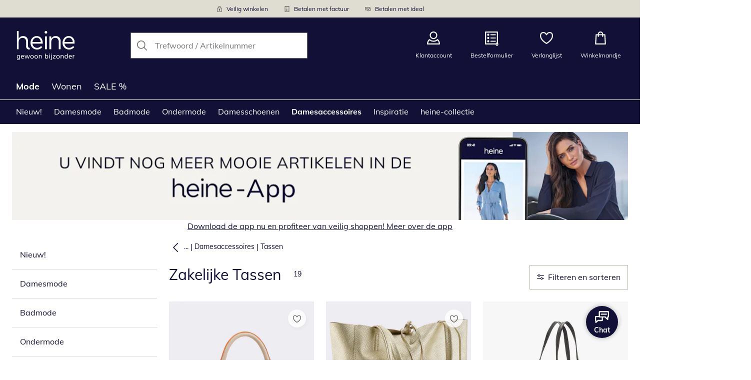

--- FILE ---
content_type: text/html; charset=utf-8
request_url: https://www.heine-shop.nl/damesaccessoires/zakelijke-tassen
body_size: 29594
content:
<!DOCTYPE html><html lang="nl-NL" translate="no" class="__variable_2c5a85"><head><meta charSet="utf-8"/><meta name="viewport" content="width=device-width, initial-scale=1"/><link rel="preload" as="image" imageSrcSet="https://images.ctfassets.net/afwzuwby1i2h/5nzpOAEfeTt72cBt6ghY04/9b51f1b70e2d97644801f02d77854049/Security.svg?q=85&amp;w=96&amp;f=face&amp;fit=fill&amp;fm=webp 576w, https://images.ctfassets.net/afwzuwby1i2h/5nzpOAEfeTt72cBt6ghY04/9b51f1b70e2d97644801f02d77854049/Security.svg?q=85&amp;w=96&amp;f=face&amp;fit=fill&amp;fm=webp 768w, https://images.ctfassets.net/afwzuwby1i2h/5nzpOAEfeTt72cBt6ghY04/9b51f1b70e2d97644801f02d77854049/Security.svg?q=85&amp;w=96&amp;f=face&amp;fit=fill&amp;fm=webp 992w, https://images.ctfassets.net/afwzuwby1i2h/5nzpOAEfeTt72cBt6ghY04/9b51f1b70e2d97644801f02d77854049/Security.svg?q=85&amp;w=96&amp;f=face&amp;fit=fill&amp;fm=webp 1240w" imageSizes="100vw"/><link rel="preload" as="image" imageSrcSet="https://images.ctfassets.net/afwzuwby1i2h/7B0eTcAT4rp3Lf6xJONYPY/97785172eeb36b044b6a71a5963b398c/Bill.svg?q=85&amp;w=96&amp;f=face&amp;fit=fill&amp;fm=webp 576w, https://images.ctfassets.net/afwzuwby1i2h/7B0eTcAT4rp3Lf6xJONYPY/97785172eeb36b044b6a71a5963b398c/Bill.svg?q=85&amp;w=96&amp;f=face&amp;fit=fill&amp;fm=webp 768w, https://images.ctfassets.net/afwzuwby1i2h/7B0eTcAT4rp3Lf6xJONYPY/97785172eeb36b044b6a71a5963b398c/Bill.svg?q=85&amp;w=96&amp;f=face&amp;fit=fill&amp;fm=webp 992w, https://images.ctfassets.net/afwzuwby1i2h/7B0eTcAT4rp3Lf6xJONYPY/97785172eeb36b044b6a71a5963b398c/Bill.svg?q=85&amp;w=96&amp;f=face&amp;fit=fill&amp;fm=webp 1240w" imageSizes="100vw"/><link rel="preload" as="image" imageSrcSet="https://images.ctfassets.net/afwzuwby1i2h/6LVqkHUJMcEodnTWDJrFBO/ee9a5febcc6aef7ac3510e7ded7a9280/Payment.svg?q=85&amp;w=96&amp;f=face&amp;fit=fill&amp;fm=webp 576w, https://images.ctfassets.net/afwzuwby1i2h/6LVqkHUJMcEodnTWDJrFBO/ee9a5febcc6aef7ac3510e7ded7a9280/Payment.svg?q=85&amp;w=96&amp;f=face&amp;fit=fill&amp;fm=webp 768w, https://images.ctfassets.net/afwzuwby1i2h/6LVqkHUJMcEodnTWDJrFBO/ee9a5febcc6aef7ac3510e7ded7a9280/Payment.svg?q=85&amp;w=96&amp;f=face&amp;fit=fill&amp;fm=webp 992w, https://images.ctfassets.net/afwzuwby1i2h/6LVqkHUJMcEodnTWDJrFBO/ee9a5febcc6aef7ac3510e7ded7a9280/Payment.svg?q=85&amp;w=96&amp;f=face&amp;fit=fill&amp;fm=webp 1240w" imageSizes="100vw"/><link rel="preload" as="image" href="https://images.ctfassets.net/afwzuwby1i2h/2X9Z0mmjF0g5dSPZF9YdRo/47e971700722bde0f42e3c5fd80a6c6e/Thuiswinkel.svg"/><link rel="preload" as="image" href="https://images.ctfassets.net/afwzuwby1i2h/4yY7VZU0DMavNs1oCznZZk/fa7702d4414fbb109fce1071bf29dc63/Trust_ECommerce_Europe.svg"/><link rel="preload" as="image" imageSrcSet="https://cdn.witt.info/images/ab890b3039b0861def72dfccc9a708a2.jpg?brightness=0.97&amp;width=96 96w, https://cdn.witt.info/images/ab890b3039b0861def72dfccc9a708a2.jpg?brightness=0.97&amp;width=128 128w, https://cdn.witt.info/images/ab890b3039b0861def72dfccc9a708a2.jpg?brightness=0.97&amp;width=256 256w, https://cdn.witt.info/images/ab890b3039b0861def72dfccc9a708a2.jpg?brightness=0.97&amp;width=281 281w, https://cdn.witt.info/images/ab890b3039b0861def72dfccc9a708a2.jpg?brightness=0.97&amp;width=384 384w, https://cdn.witt.info/images/ab890b3039b0861def72dfccc9a708a2.jpg?brightness=0.97&amp;width=576 576w, https://cdn.witt.info/images/ab890b3039b0861def72dfccc9a708a2.jpg?brightness=0.97&amp;width=620 620w, https://cdn.witt.info/images/ab890b3039b0861def72dfccc9a708a2.jpg?brightness=0.97&amp;width=768 768w, https://cdn.witt.info/images/ab890b3039b0861def72dfccc9a708a2.jpg?brightness=0.97&amp;width=800 800w, https://cdn.witt.info/images/ab890b3039b0861def72dfccc9a708a2.jpg?brightness=0.97&amp;width=992 992w, https://cdn.witt.info/images/ab890b3039b0861def72dfccc9a708a2.jpg?brightness=0.97&amp;width=1240 1240w" imageSizes="(min-width: 992px) calc(33vw - 32px - 48px), (min-width: 768px) calc(33vw - 32px - 48px), (min-width: 576px) calc(33vw - 32px - 32px), calc(50vw - 24px - 24px)"/><link rel="preload" as="image" imageSrcSet="https://cdn.witt.info/images/5c1961ba0ae62fee7c604306f5d73d7a.jpg?brightness=0.97&amp;width=96 96w, https://cdn.witt.info/images/5c1961ba0ae62fee7c604306f5d73d7a.jpg?brightness=0.97&amp;width=128 128w, https://cdn.witt.info/images/5c1961ba0ae62fee7c604306f5d73d7a.jpg?brightness=0.97&amp;width=256 256w, https://cdn.witt.info/images/5c1961ba0ae62fee7c604306f5d73d7a.jpg?brightness=0.97&amp;width=281 281w, https://cdn.witt.info/images/5c1961ba0ae62fee7c604306f5d73d7a.jpg?brightness=0.97&amp;width=384 384w, https://cdn.witt.info/images/5c1961ba0ae62fee7c604306f5d73d7a.jpg?brightness=0.97&amp;width=576 576w, https://cdn.witt.info/images/5c1961ba0ae62fee7c604306f5d73d7a.jpg?brightness=0.97&amp;width=620 620w, https://cdn.witt.info/images/5c1961ba0ae62fee7c604306f5d73d7a.jpg?brightness=0.97&amp;width=768 768w, https://cdn.witt.info/images/5c1961ba0ae62fee7c604306f5d73d7a.jpg?brightness=0.97&amp;width=800 800w, https://cdn.witt.info/images/5c1961ba0ae62fee7c604306f5d73d7a.jpg?brightness=0.97&amp;width=992 992w, https://cdn.witt.info/images/5c1961ba0ae62fee7c604306f5d73d7a.jpg?brightness=0.97&amp;width=1240 1240w" imageSizes="(min-width: 992px) calc(33vw - 32px - 48px), (min-width: 768px) calc(33vw - 32px - 48px), (min-width: 576px) calc(33vw - 32px - 32px), calc(50vw - 24px - 24px)"/><link rel="preload" as="image" imageSrcSet="https://cdn.witt.info/images/9d7acfa92c668edc249a715dad1b8fd6.jpg?brightness=0.97&amp;width=96 96w, https://cdn.witt.info/images/9d7acfa92c668edc249a715dad1b8fd6.jpg?brightness=0.97&amp;width=128 128w, https://cdn.witt.info/images/9d7acfa92c668edc249a715dad1b8fd6.jpg?brightness=0.97&amp;width=256 256w, https://cdn.witt.info/images/9d7acfa92c668edc249a715dad1b8fd6.jpg?brightness=0.97&amp;width=281 281w, https://cdn.witt.info/images/9d7acfa92c668edc249a715dad1b8fd6.jpg?brightness=0.97&amp;width=384 384w, https://cdn.witt.info/images/9d7acfa92c668edc249a715dad1b8fd6.jpg?brightness=0.97&amp;width=576 576w, https://cdn.witt.info/images/9d7acfa92c668edc249a715dad1b8fd6.jpg?brightness=0.97&amp;width=620 620w, https://cdn.witt.info/images/9d7acfa92c668edc249a715dad1b8fd6.jpg?brightness=0.97&amp;width=768 768w, https://cdn.witt.info/images/9d7acfa92c668edc249a715dad1b8fd6.jpg?brightness=0.97&amp;width=800 800w, https://cdn.witt.info/images/9d7acfa92c668edc249a715dad1b8fd6.jpg?brightness=0.97&amp;width=992 992w, https://cdn.witt.info/images/9d7acfa92c668edc249a715dad1b8fd6.jpg?brightness=0.97&amp;width=1240 1240w" imageSizes="(min-width: 992px) calc(33vw - 32px - 48px), (min-width: 768px) calc(33vw - 32px - 48px), (min-width: 576px) calc(33vw - 32px - 32px), calc(50vw - 24px - 24px)"/><link rel="preload" as="image" imageSrcSet="https://cdn.witt.info/images/2d12cb4996d495ad904b3d1b000a93ad.jpg?brightness=0.97&amp;width=96 96w, https://cdn.witt.info/images/2d12cb4996d495ad904b3d1b000a93ad.jpg?brightness=0.97&amp;width=128 128w, https://cdn.witt.info/images/2d12cb4996d495ad904b3d1b000a93ad.jpg?brightness=0.97&amp;width=256 256w, https://cdn.witt.info/images/2d12cb4996d495ad904b3d1b000a93ad.jpg?brightness=0.97&amp;width=281 281w, https://cdn.witt.info/images/2d12cb4996d495ad904b3d1b000a93ad.jpg?brightness=0.97&amp;width=384 384w, https://cdn.witt.info/images/2d12cb4996d495ad904b3d1b000a93ad.jpg?brightness=0.97&amp;width=576 576w, https://cdn.witt.info/images/2d12cb4996d495ad904b3d1b000a93ad.jpg?brightness=0.97&amp;width=620 620w, https://cdn.witt.info/images/2d12cb4996d495ad904b3d1b000a93ad.jpg?brightness=0.97&amp;width=768 768w, https://cdn.witt.info/images/2d12cb4996d495ad904b3d1b000a93ad.jpg?brightness=0.97&amp;width=800 800w, https://cdn.witt.info/images/2d12cb4996d495ad904b3d1b000a93ad.jpg?brightness=0.97&amp;width=992 992w, https://cdn.witt.info/images/2d12cb4996d495ad904b3d1b000a93ad.jpg?brightness=0.97&amp;width=1240 1240w" imageSizes="(min-width: 992px) calc(33vw - 32px - 48px), (min-width: 768px) calc(33vw - 32px - 48px), (min-width: 576px) calc(33vw - 32px - 32px), calc(50vw - 24px - 24px)"/><link rel="preload" as="image" imageSrcSet="https://cdn.witt.info/images/2adb985130888a0de5be70e4b5bbe577.jpg?brightness=0.97&amp;width=96 96w, https://cdn.witt.info/images/2adb985130888a0de5be70e4b5bbe577.jpg?brightness=0.97&amp;width=128 128w, https://cdn.witt.info/images/2adb985130888a0de5be70e4b5bbe577.jpg?brightness=0.97&amp;width=256 256w, https://cdn.witt.info/images/2adb985130888a0de5be70e4b5bbe577.jpg?brightness=0.97&amp;width=281 281w, https://cdn.witt.info/images/2adb985130888a0de5be70e4b5bbe577.jpg?brightness=0.97&amp;width=384 384w, https://cdn.witt.info/images/2adb985130888a0de5be70e4b5bbe577.jpg?brightness=0.97&amp;width=576 576w, https://cdn.witt.info/images/2adb985130888a0de5be70e4b5bbe577.jpg?brightness=0.97&amp;width=620 620w, https://cdn.witt.info/images/2adb985130888a0de5be70e4b5bbe577.jpg?brightness=0.97&amp;width=768 768w, https://cdn.witt.info/images/2adb985130888a0de5be70e4b5bbe577.jpg?brightness=0.97&amp;width=800 800w, https://cdn.witt.info/images/2adb985130888a0de5be70e4b5bbe577.jpg?brightness=0.97&amp;width=992 992w, https://cdn.witt.info/images/2adb985130888a0de5be70e4b5bbe577.jpg?brightness=0.97&amp;width=1240 1240w" imageSizes="(min-width: 992px) calc(33vw - 32px - 48px), (min-width: 768px) calc(33vw - 32px - 48px), (min-width: 576px) calc(33vw - 32px - 32px), calc(50vw - 24px - 24px)"/><link rel="stylesheet" href="https://cdn.wcc.heine-shop.nl/_next/static/css/efe1a9fd2bfb099b.css" crossorigin="anonymous" data-precedence="next"/><link rel="stylesheet" href="https://cdn.wcc.heine-shop.nl/_next/static/css/e49b45aabfbdc644.css" crossorigin="anonymous" data-precedence="next"/><link rel="stylesheet" href="https://cdn.wcc.heine-shop.nl/_next/static/css/b4834ffa3487bf40.css" crossorigin="anonymous" data-precedence="next"/><link rel="stylesheet" href="https://cdn.wcc.heine-shop.nl/_next/static/css/715be398208dca58.css" crossorigin="anonymous" data-precedence="next"/><link rel="stylesheet" href="https://cdn.wcc.heine-shop.nl/_next/static/css/bcefb1103594994c.css" crossorigin="anonymous" data-precedence="next"/><link rel="stylesheet" href="https://cdn.wcc.heine-shop.nl/_next/static/css/37171b39547bd22a.css" crossorigin="anonymous" data-precedence="next"/><link rel="stylesheet" href="https://cdn.wcc.heine-shop.nl/_next/static/css/ee321617ff7bd9c3.css" crossorigin="anonymous" data-precedence="next"/><link rel="preload" as="script" fetchPriority="low" href="https://cdn.wcc.heine-shop.nl/_next/static/chunks/webpack-d8391d980a348b98.js" crossorigin=""/><script src="https://cdn.wcc.heine-shop.nl/_next/static/chunks/54b5fcbb-0ab2171f0f62d8c8.js" async="" crossorigin=""></script><script src="https://cdn.wcc.heine-shop.nl/_next/static/chunks/9368-14c1e0123e33fc79.js" async="" crossorigin=""></script><script src="https://cdn.wcc.heine-shop.nl/_next/static/chunks/main-app-3d6d7534584904e0.js" async="" crossorigin=""></script><script src="https://cdn.wcc.heine-shop.nl/_next/static/chunks/977-b3c8f1e4cbbfb396.js" async="" crossorigin=""></script><script src="https://cdn.wcc.heine-shop.nl/_next/static/chunks/3466-c37d42dd96e1f171.js" async="" crossorigin=""></script><script src="https://cdn.wcc.heine-shop.nl/_next/static/chunks/5535-2f97b2ee96ce547a.js" async="" crossorigin=""></script><script src="https://cdn.wcc.heine-shop.nl/_next/static/chunks/3188-2f7d4201c37ded4a.js" async="" crossorigin=""></script><script src="https://cdn.wcc.heine-shop.nl/_next/static/chunks/7655-89995ebf42616081.js" async="" crossorigin=""></script><script src="https://cdn.wcc.heine-shop.nl/_next/static/chunks/app/(blank)/layout-3008f29dc38645af.js" async="" crossorigin=""></script><script src="https://cdn.wcc.heine-shop.nl/_next/static/chunks/f9f50225-c6fceb74028e4156.js" async="" crossorigin=""></script><script src="https://cdn.wcc.heine-shop.nl/_next/static/chunks/f58cf266-f0d099488febbc79.js" async="" crossorigin=""></script><script src="https://cdn.wcc.heine-shop.nl/_next/static/chunks/2702-92b546b377af189c.js" async="" crossorigin=""></script><script src="https://cdn.wcc.heine-shop.nl/_next/static/chunks/10-7de3197df50456c3.js" async="" crossorigin=""></script><script src="https://cdn.wcc.heine-shop.nl/_next/static/chunks/8859-c3f47fcd50e60983.js" async="" crossorigin=""></script><script src="https://cdn.wcc.heine-shop.nl/_next/static/chunks/7856-cb93ae440e4c0eb4.js" async="" crossorigin=""></script><script src="https://cdn.wcc.heine-shop.nl/_next/static/chunks/1628-af93b20e49ef0488.js" async="" crossorigin=""></script><script src="https://cdn.wcc.heine-shop.nl/_next/static/chunks/1806-79b579597b5b6f85.js" async="" crossorigin=""></script><script src="https://cdn.wcc.heine-shop.nl/_next/static/chunks/9582-059e163d3769be7b.js" async="" crossorigin=""></script><script src="https://cdn.wcc.heine-shop.nl/_next/static/chunks/357-c2911e23dae80624.js" async="" crossorigin=""></script><script src="https://cdn.wcc.heine-shop.nl/_next/static/chunks/7701-ea9e5637a9801145.js" async="" crossorigin=""></script><script src="https://cdn.wcc.heine-shop.nl/_next/static/chunks/6885-6555f43c88fd19ab.js" async="" crossorigin=""></script><script src="https://cdn.wcc.heine-shop.nl/_next/static/chunks/4918-79ae4e717d3de16e.js" async="" crossorigin=""></script><script src="https://cdn.wcc.heine-shop.nl/_next/static/chunks/6626-984b2900daf74bd9.js" async="" crossorigin=""></script><script src="https://cdn.wcc.heine-shop.nl/_next/static/chunks/6559-7b3502303fdab426.js" async="" crossorigin=""></script><script src="https://cdn.wcc.heine-shop.nl/_next/static/chunks/6200-536218b1fd10892c.js" async="" crossorigin=""></script><script src="https://cdn.wcc.heine-shop.nl/_next/static/chunks/293-152f0bc215046173.js" async="" crossorigin=""></script><script src="https://cdn.wcc.heine-shop.nl/_next/static/chunks/app/(dynamic)/layout-5a284db55010bde3.js" async="" crossorigin=""></script><script src="https://cdn.wcc.heine-shop.nl/_next/static/chunks/4131-b67b92e1bd5f8fb5.js" async="" crossorigin=""></script><script src="https://cdn.wcc.heine-shop.nl/_next/static/chunks/2794-7eac34193a076031.js" async="" crossorigin=""></script><script src="https://cdn.wcc.heine-shop.nl/_next/static/chunks/2958-ef5227ea71f632c6.js" async="" crossorigin=""></script><script src="https://cdn.wcc.heine-shop.nl/_next/static/chunks/9121-2a8bc60109ac7336.js" async="" crossorigin=""></script><script src="https://cdn.wcc.heine-shop.nl/_next/static/chunks/910-2ac522d8f566b086.js" async="" crossorigin=""></script><script src="https://cdn.wcc.heine-shop.nl/_next/static/chunks/app/(dynamic)/error-0d6c3fe3107bdd68.js" async="" crossorigin=""></script><script src="https://cdn.wcc.heine-shop.nl/_next/static/chunks/3506-849b37bf3ba4667a.js" async="" crossorigin=""></script><script src="https://cdn.wcc.heine-shop.nl/_next/static/chunks/app/layout-16b3c6db5d27ec4c.js" async="" crossorigin=""></script><script src="https://cdn.wcc.heine-shop.nl/_next/static/chunks/9038-b67e6d05b732ea47.js" async="" crossorigin=""></script><script src="https://cdn.wcc.heine-shop.nl/_next/static/chunks/2666-9c2dee8f10191be1.js" async="" crossorigin=""></script><script src="https://cdn.wcc.heine-shop.nl/_next/static/chunks/8923-18ac344c007dd504.js" async="" crossorigin=""></script><script src="https://cdn.wcc.heine-shop.nl/_next/static/chunks/7841-b160c0e8c4606cfb.js" async="" crossorigin=""></script><script src="https://cdn.wcc.heine-shop.nl/_next/static/chunks/8489-688af27b5147c3c5.js" async="" crossorigin=""></script><script src="https://cdn.wcc.heine-shop.nl/_next/static/chunks/6096-e9dcf6e8089a3603.js" async="" crossorigin=""></script><script src="https://cdn.wcc.heine-shop.nl/_next/static/chunks/8556-6ddbe58906ab5f88.js" async="" crossorigin=""></script><script src="https://cdn.wcc.heine-shop.nl/_next/static/chunks/7025-140de261f72c5925.js" async="" crossorigin=""></script><script src="https://cdn.wcc.heine-shop.nl/_next/static/chunks/9879-0d6e50251e03ee77.js" async="" crossorigin=""></script><script src="https://cdn.wcc.heine-shop.nl/_next/static/chunks/app/(dynamic)/%5B...categoryPath%5D/page-c4ffe3627a4fcf36.js" async="" crossorigin=""></script><script src="https://cdn.wcc.heine-shop.nl/_next/static/chunks/7556-7eac34193a076031.js" async="" crossorigin=""></script><script src="https://cdn.wcc.heine-shop.nl/_next/static/chunks/app/(dynamic)/page-8a53e797085cc117.js" async="" crossorigin=""></script><link rel="preload" href="https://www.googletagmanager.com/gtm.js?id=GTM-T8MSXTG" as="script"/><link rel="preload" href="https://c.searchhub.io/zOnDFbI7E" as="script"/><link rel="preload" href="https://cdn.wcc.heine-shop.nl/_next/static/chunks/4742.6d076fd49e24432d.js" as="script" fetchPriority="low"/><link rel="preload" href="https://cdn.wcc.heine-shop.nl/_next/static/chunks/8931.9126f5afd52fea66.js" as="script" fetchPriority="low"/><link rel="preload" href="https://witt.my.onetrust.eu/cdn/cookies/scripttemplates/otSDKStub.js" as="script"/><link rel="preload" as="image" imageSrcSet="https://cdn.witt.info/images/f1c6596f3e5ca7eb546490ab81b5f909.jpg?brightness=0.97&amp;width=96 96w, https://cdn.witt.info/images/f1c6596f3e5ca7eb546490ab81b5f909.jpg?brightness=0.97&amp;width=128 128w, https://cdn.witt.info/images/f1c6596f3e5ca7eb546490ab81b5f909.jpg?brightness=0.97&amp;width=256 256w, https://cdn.witt.info/images/f1c6596f3e5ca7eb546490ab81b5f909.jpg?brightness=0.97&amp;width=281 281w, https://cdn.witt.info/images/f1c6596f3e5ca7eb546490ab81b5f909.jpg?brightness=0.97&amp;width=384 384w, https://cdn.witt.info/images/f1c6596f3e5ca7eb546490ab81b5f909.jpg?brightness=0.97&amp;width=576 576w, https://cdn.witt.info/images/f1c6596f3e5ca7eb546490ab81b5f909.jpg?brightness=0.97&amp;width=620 620w, https://cdn.witt.info/images/f1c6596f3e5ca7eb546490ab81b5f909.jpg?brightness=0.97&amp;width=768 768w, https://cdn.witt.info/images/f1c6596f3e5ca7eb546490ab81b5f909.jpg?brightness=0.97&amp;width=800 800w, https://cdn.witt.info/images/f1c6596f3e5ca7eb546490ab81b5f909.jpg?brightness=0.97&amp;width=992 992w, https://cdn.witt.info/images/f1c6596f3e5ca7eb546490ab81b5f909.jpg?brightness=0.97&amp;width=1240 1240w" imageSizes="(min-width: 992px) calc(33vw - 32px - 48px), (min-width: 768px) calc(33vw - 32px - 48px), (min-width: 576px) calc(33vw - 32px - 32px), calc(50vw - 24px - 24px)"/><meta name="next-size-adjust" content=""/><title>Zakelijke Tassen online kopen in de heine online shop | heine</title><meta name="description" content="Ontdek Zakelijke Tassen in de heine online shop. Wij bieden een ruime keuze voor iedere smaak in de rubriek Zakelijke Tassen ➤ Shop nu bij heine-shop.nl."/><link rel="manifest" href="/manifest.json"/><meta name="robots" content="noindex, follow"/><meta name="msapplication-config" content="https://cdn.wcc.heine-shop.nl/henl/browserconfig.xml"/><meta name="msapplication-TileColor" content="#121037"/><meta name="theme-color" content="#ffffff"/><meta name="app-title" content="Zakelijke Tassen"/><meta name="google-site-verification" content=" "/><meta property="og:title" content="Zakelijke Tassen online kopen in de heine online shop"/><meta property="og:description" content="Ontdek Zakelijke Tassen in de heine online shop. Wij bieden een ruime keuze voor iedere smaak in de rubriek Zakelijke Tassen ➤ Shop nu bij heine-shop.nl."/><meta property="og:site_name" content="heine"/><meta name="twitter:card" content="summary"/><meta name="twitter:title" content="Zakelijke Tassen online kopen in de heine online shop"/><meta name="twitter:description" content="Ontdek Zakelijke Tassen in de heine online shop. Wij bieden een ruime keuze voor iedere smaak in de rubriek Zakelijke Tassen ➤ Shop nu bij heine-shop.nl."/><link rel="apple-touch-icon" href="https://cdn.wcc.heine-shop.nl/henl/apple-touch-icon-60x60.png?cb=1" sizes="60x60"/><link rel="apple-touch-icon" href="https://cdn.wcc.heine-shop.nl/henl/apple-touch-icon-76x76.png?cb=1" sizes="76x76"/><link rel="apple-touch-icon" href="https://cdn.wcc.heine-shop.nl/henl/apple-touch-icon-120x120.png?cb=1" sizes="120x120"/><link rel="apple-touch-icon" href="https://cdn.wcc.heine-shop.nl/henl/apple-touch-icon-152x152.png?cb=1" sizes="152x152"/><link rel="apple-touch-icon" href="https://cdn.wcc.heine-shop.nl/henl/apple-touch-icon-180x180.png?cb=1" sizes="180x180"/><link rel="icon" href="https://cdn.wcc.heine-shop.nl/henl/favicon-16x16.png?cb=1" type="image/png" sizes="16x16"/><link rel="icon" href="https://cdn.wcc.heine-shop.nl/henl/favicon-32x32.png?cb=1" type="image/png" sizes="32x32"/><link rel="icon" href="https://cdn.wcc.heine-shop.nl/henl/android-chrome-192x192.png?cb=1" type="image/png" sizes="192x192"/><link rel="icon" href="https://cdn.wcc.heine-shop.nl/henl/android-chrome-512x512.png?cb=1" type="image/png" sizes="512x512"/><link rel="icon" href="https://cdn.wcc.heine-shop.nl/henl/favicon-194x194.png?cb=1" type="image/png" sizes="194x194"/><link rel="icon" href="https://cdn.wcc.heine-shop.nl/henl/favicon.ico?cb=1" type="image/x-icon"/><link rel="mask-icon" href="https://cdn.wcc.heine-shop.nl/henl/safari-pinned-tab.svg?cb=1" color="#121037"/><script src="https://cdn.wcc.heine-shop.nl/_next/static/chunks/polyfills-42372ed130431b0a.js" crossorigin="anonymous" noModule=""></script><style data-styled="" data-styled-version="6.1.19">.dPVHUk{color:currentColor;fill:currentColor;width:18px;height:18px;vertical-align:middle;}/*!sc*/
@media screen and (min-width: 576px){.dPVHUk{width:18px;height:18px;}}/*!sc*/
@media screen and (min-width: 768px){.dPVHUk{width:24px;height:24px;}}/*!sc*/
@media screen and (min-width: 992px){.dPVHUk{width:28px;height:28px;}}/*!sc*/
.jNZddU{margin-right:1rem;color:#73726d;fill:#73726d;width:1.25em;height:1.25em;vertical-align:middle;}/*!sc*/
.eXzcIB{color:currentColor;fill:currentColor;width:1em;height:1em;vertical-align:middle;}/*!sc*/
.jjfNgk{color:currentColor;fill:currentColor;width:18px;height:18px;vertical-align:middle;}/*!sc*/
@media screen and (min-width: 576px){.jjfNgk{width:18px;height:18px;}}/*!sc*/
@media screen and (min-width: 768px){.jjfNgk{width:24px;height:24px;}}/*!sc*/
@media screen and (min-width: 992px){.jjfNgk{width:26px;height:26px;}}/*!sc*/
.dvtsqP{margin-left:0.25rem;color:currentColor;fill:currentColor;width:0.75rem;height:0.75rem;vertical-align:middle;}/*!sc*/
.jBvoth{color:currentColor;fill:currentColor;width:1.125rem;height:1.125rem;vertical-align:middle;}/*!sc*/
.iGhLiq{margin-right:0.5rem;color:currentColor;fill:currentColor;width:14px;height:14px;vertical-align:middle;}/*!sc*/
.etwyWd{color:currentColor;fill:currentColor;width:16px;height:16px;vertical-align:middle;}/*!sc*/
.eVnJkl{color:#ffa41c;fill:#ffa41c;width:12px;height:12px;vertical-align:middle;}/*!sc*/
data-styled.g1[id="sc-4a8d6a11-0"]{content:"dPVHUk,jNZddU,eXzcIB,jjfNgk,dvtsqP,jBvoth,iGhLiq,etwyWd,eVnJkl,"}/*!sc*/
.Toastify{z-index:7;}/*!sc*/
.Toastify__toast-container{width:auto;margin-bottom:120px;margin-left:1rem;}/*!sc*/
@media (min-width: 768px){.Toastify__toast-container{width:400px;margin-right:1.5rem;margin-bottom:6rem;}}/*!sc*/
@media (min-width: 992px){.Toastify__toast-container{width:600px;}}/*!sc*/
.Toastify__toast{padding:0;font-family:inherit;border-radius:0;background-color:transparent;box-shadow:none;}/*!sc*/
.Toastify__toast-body{padding:0;}/*!sc*/
data-styled.g6[id="sc-global-bYnhvK1"]{content:"sc-global-bYnhvK1,"}/*!sc*/
.dHdDlY{display:-webkit-box;display:-webkit-flex;display:-ms-flexbox;display:flex;-webkit-align-items:center;-webkit-box-align:center;-ms-flex-align:center;align-items:center;color:#73726d;padding-top:0.5rem;padding-bottom:0.5rem;padding-left:1rem;padding-right:1rem;}/*!sc*/
.fCWRrt{margin-right:0.5rem;width:small;height:small;}/*!sc*/
.gkTDos{margin-bottom:0.5rem;padding-left:0.5rem;padding-right:0.5rem;width:100%;padding-top:0.75rem;padding-bottom:0.75rem;}/*!sc*/
@media screen and (min-width: 576px){.gkTDos{padding-left:0.5rem;padding-right:0.5rem;}}/*!sc*/
@media screen and (min-width: 768px){.gkTDos{padding-left:0.75rem;padding-right:0.75rem;padding-top:0px;padding-bottom:0px;}}/*!sc*/
@media screen and (min-width: 992px){.gkTDos{padding-left:0.75rem;padding-right:0.75rem;}}/*!sc*/
.cWsudc{display:-webkit-box;display:-webkit-flex;display:-ms-flexbox;display:flex;-webkit-box-flex-wrap:wrap;-webkit-flex-wrap:wrap;-ms-flex-wrap:wrap;flex-wrap:wrap;margin-left:-0.5rem;margin-right:-0.5rem;-webkit-align-items:center;-webkit-box-align:center;-ms-flex-align:center;align-items:center;}/*!sc*/
@media screen and (min-width: 576px){.cWsudc{margin-left:-0.5rem;margin-right:-0.5rem;}}/*!sc*/
@media screen and (min-width: 768px){.cWsudc{margin-left:-0.75rem;margin-right:-0.75rem;}}/*!sc*/
@media screen and (min-width: 992px){.cWsudc{margin-left:-0.75rem;margin-right:-0.75rem;}}/*!sc*/
.giPTbs{padding-left:1.5rem;padding-right:1.5rem;}/*!sc*/
.cBNpro{margin-left:auto;margin-right:auto;margin-top:0px;margin-bottom:0px;}/*!sc*/
.eRibCV{margin-left:auto;margin-right:auto;margin-top:0px;margin-bottom:0px;padding-top:1.5rem;padding-bottom:3rem;}/*!sc*/
.fdKlpQ{gap:0.5rem;display:-webkit-box;display:-webkit-flex;display:-ms-flexbox;display:flex;-webkit-box-flex-wrap:nowrap;-webkit-flex-wrap:nowrap;-ms-flex-wrap:nowrap;flex-wrap:nowrap;margin-left:0px;margin-right:0px;}/*!sc*/
.jimvQk{margin-bottom:1rem;padding-left:0px;padding-right:0px;width:25%;margin:0px;}/*!sc*/
.guA-dZO{width:100%;}/*!sc*/
@media screen and (min-width: 768px){.guA-dZO{width:50%;}}/*!sc*/
.bsgaFl{gap:1.5rem;display:-webkit-box;display:-webkit-flex;display:-ms-flexbox;display:flex;-webkit-flex-direction:column;-ms-flex-direction:column;flex-direction:column;width:100%;}/*!sc*/
@media screen and (min-width: 768px){.bsgaFl{width:50%;}}/*!sc*/
.cKqsCv{display:-webkit-box;display:-webkit-flex;display:-ms-flexbox;display:flex;-webkit-box-flex-wrap:wrap;-webkit-flex-wrap:wrap;-ms-flex-wrap:wrap;flex-wrap:wrap;margin-left:0px;margin-right:0px;padding-top:1.5rem;padding-bottom:1.5rem;}/*!sc*/
.fDIoly{margin-bottom:0px;padding-left:0px;padding-right:0px;width:100vw;}/*!sc*/
@media screen and (min-width: 576px){.fDIoly{width:100%;}}/*!sc*/
.cwYOs{display:-webkit-box;display:-webkit-flex;display:-ms-flexbox;display:flex;-webkit-box-flex-wrap:wrap;-webkit-flex-wrap:wrap;-ms-flex-wrap:wrap;flex-wrap:wrap;margin-left:-0.5rem;margin-right:-0.5rem;}/*!sc*/
@media screen and (min-width: 576px){.cwYOs{margin-left:-0.5rem;margin-right:-0.5rem;}}/*!sc*/
@media screen and (min-width: 768px){.cwYOs{margin-left:-0.75rem;margin-right:-0.75rem;}}/*!sc*/
@media screen and (min-width: 992px){.cwYOs{margin-left:-0.75rem;margin-right:-0.75rem;}}/*!sc*/
.kMYrra{display:-webkit-box;display:-webkit-flex;display:-ms-flexbox;display:flex;-ms-grid-gap:1.5rem;grid-gap:1.5rem;-webkit-box-flex-wrap:wrap;-webkit-flex-wrap:wrap;-ms-flex-wrap:wrap;flex-wrap:wrap;-webkit-box-pack:center;-ms-flex-pack:center;-webkit-justify-content:center;justify-content:center;margin-bottom:2rem;}/*!sc*/
@media screen and (min-width: 768px){.kMYrra{margin-bottom:3rem;}}/*!sc*/
.iiySNL{width:65px;height:24px;}/*!sc*/
.fGBgTe{display:-webkit-box;display:-webkit-flex;display:-ms-flexbox;display:flex;-ms-grid-gap:1.5rem;grid-gap:1.5rem;-webkit-box-flex-wrap:wrap;-webkit-flex-wrap:wrap;-ms-flex-wrap:wrap;flex-wrap:wrap;-webkit-box-pack:center;-ms-flex-pack:center;-webkit-justify-content:center;justify-content:center;}/*!sc*/
.dGeouX{margin-left:auto;margin-right:auto;margin-top:0px;margin-bottom:1rem;}/*!sc*/
.gpQCaN{margin-bottom:0px;padding-left:0.5rem;padding-right:1.5rem;display:none;width:25%;}/*!sc*/
@media screen and (min-width: 576px){.gpQCaN{padding-left:0.5rem;padding-right:0.5rem;display:none;}}/*!sc*/
@media screen and (min-width: 768px){.gpQCaN{padding-left:0.75rem;padding-right:0.75rem;display:none;}}/*!sc*/
@media screen and (min-width: 992px){.gpQCaN{padding-left:0.75rem;padding-right:0.75rem;display:block;}}/*!sc*/
.cbFtVe{margin-bottom:1rem;padding-left:0.5rem;padding-right:0.5rem;width:100%;}/*!sc*/
@media screen and (min-width: 576px){.cbFtVe{padding-left:0.5rem;padding-right:0.5rem;width:100%;}}/*!sc*/
@media screen and (min-width: 768px){.cbFtVe{padding-left:0.75rem;padding-right:0.75rem;width:100%;}}/*!sc*/
@media screen and (min-width: 992px){.cbFtVe{padding-left:0.75rem;padding-right:0.75rem;width:75%;}}/*!sc*/
data-styled.g7[id="sc-37736c4d-0"]{content:"FxixH,dHdDlY,fCWRrt,gkTDos,cWsudc,giPTbs,cBNpro,eRibCV,fdKlpQ,jimvQk,guA-dZO,bsgaFl,cKqsCv,fDIoly,cwYOs,kMYrra,iiySNL,fGBgTe,dGeouX,gpQCaN,cbFtVe,"}/*!sc*/
.bxBefP{max-width:77.5rem;}/*!sc*/
data-styled.g8[id="sc-37736c4d-1"]{content:"bxBefP,"}/*!sc*/
.Htmoo{-webkit-hyphens:auto;-moz-hyphens:auto;-ms-hyphens:auto;hyphens:auto;color:var(--layout-color-text,var(--colors-text-color-light));margin-top:0px;margin-bottom:1.5rem;font-weight:400;font-size:1rem;}/*!sc*/
.boSaqD{-webkit-hyphens:auto;-moz-hyphens:auto;-ms-hyphens:auto;hyphens:auto;color:var(--layout-color-text,var(--colors-text-color-light));margin-top:0px;margin-bottom:1.5rem;font-weight:700;font-size:1.125rem;}/*!sc*/
.hOrpTZ{-webkit-hyphens:auto;-moz-hyphens:auto;-ms-hyphens:auto;hyphens:auto;color:var(--layout-color-text,var(--colors-text-color-light));margin-top:0px;margin-bottom:0.5rem;font-weight:400;font-size:1rem;}/*!sc*/
.kglWRr{-webkit-hyphens:auto;-moz-hyphens:auto;-ms-hyphens:auto;hyphens:auto;color:var(--layout-color-text,var(--colors-text-color-light));margin-top:0px;margin-bottom:1.5rem;font-weight:700;font-size:1.125rem;margin:0px;text-align:center;}/*!sc*/
.zAEUJ{-webkit-hyphens:auto;-moz-hyphens:auto;-ms-hyphens:auto;hyphens:auto;color:var(--layout-color-text,var(--colors-text-color-light));margin-top:0px;margin-bottom:0px;font-weight:400;font-size:0.875rem;}/*!sc*/
.jxmwdC{-webkit-hyphens:auto;-moz-hyphens:auto;-ms-hyphens:auto;hyphens:auto;color:var(--layout-color-text,var(--colors-text-color-light));font-weight:700;}/*!sc*/
.ftcWmx{-webkit-hyphens:auto;-moz-hyphens:auto;-ms-hyphens:auto;hyphens:auto;color:var(--layout-color-text,var(--colors-text-color-light));margin-top:0px;margin-bottom:0.25rem;font-weight:400;font-size:0.875rem;margin:0px;}/*!sc*/
data-styled.g9[id="sc-9b31f512-0"]{content:"Htmoo,boSaqD,hOrpTZ,kglWRr,zAEUJ,jxmwdC,ftcWmx,"}/*!sc*/
.craHKr{border-bottom:1px solid #dfdcd1;margin:1.5rem 0;margin:0px;}/*!sc*/
data-styled.g10[id="sc-9b31f512-1"]{content:"craHKr,"}/*!sc*/
.kONGfJ{font-family:inherit;line-height:1.3;-webkit-hyphens:auto;-moz-hyphens:auto;-ms-hyphens:auto;hyphens:auto;font-size:1.375rem;font-weight:400;text-transform:none;margin-bottom:0.75rem;margin-top:0px;color:var(--layout-color-text,var(--colors-text-color));margin-bottom:1rem;text-align:center;}/*!sc*/
@media screen and (min-width: 768px){.kONGfJ{font-size:1.625rem;}}/*!sc*/
.wSjNl{font-family:inherit;line-height:1.3;-webkit-hyphens:auto;-moz-hyphens:auto;-ms-hyphens:auto;hyphens:auto;font-size:1.125rem;font-weight:400;text-transform:none;margin-bottom:0.75rem;margin-top:0px;color:var(--layout-color-text,var(--colors-text-color));margin-bottom:0.25rem;text-align:center;color:#121037;}/*!sc*/
@media screen and (min-width: 576px){.wSjNl{margin-bottom:1rem;}}/*!sc*/
.hfmhSM{font-family:inherit;line-height:1.3;-webkit-hyphens:auto;-moz-hyphens:auto;-ms-hyphens:auto;hyphens:auto;font-size:1.375rem;font-weight:400;text-transform:none;margin-bottom:0.75rem;margin-top:0px;color:var(--layout-color-text,var(--colors-text-color));line-height:1.13;}/*!sc*/
@media screen and (min-width: 768px){.hfmhSM{font-size:1.625rem;}}/*!sc*/
.csnyHz{font-family:inherit;line-height:1.3;-webkit-hyphens:auto;-moz-hyphens:auto;-ms-hyphens:auto;hyphens:auto;font-size:1.625rem;font-weight:400;text-transform:none;margin-bottom:1rem;margin-top:0px;color:var(--layout-color-text,var(--colors-text-color));}/*!sc*/
@media screen and (min-width: 768px){.csnyHz{font-size:1.875rem;margin-bottom:1.5rem;}}/*!sc*/
data-styled.g11[id="sc-2335ad4b-0"]{content:"kONGfJ,wSjNl,hfmhSM,csnyHz,"}/*!sc*/
.ivbbo{display:-webkit-inline-box;display:-webkit-inline-flex;display:-ms-inline-flexbox;display:inline-flex;-webkit-align-items:center;-webkit-box-align:center;-ms-flex-align:center;align-items:center;-webkit-box-pack:center;-ms-flex-pack:center;-webkit-justify-content:center;justify-content:center;line-height:1.6;white-space:pre-wrap;text-align:center;-webkit-text-decoration:none;text-decoration:none;border-width:1px;border-style:solid;cursor:pointer;-webkit-transition:background-color 0.2s ease,border-color 0.2s ease;transition:background-color 0.2s ease,border-color 0.2s ease;background-color:#ffffff;border-color:#b9b4a5;color:#121037;width:100%;font-size:1rem;padding-top:11px;padding-bottom:11px;padding-left:14px;padding-right:14px;border-radius:0;margin-left:0.25rem;margin-right:0.25rem;}/*!sc*/
.ivbbo:disabled{cursor:default;}/*!sc*/
@media (hover: hover),screen and (-ms-high-contrast: active),screen and (-ms-high-contrast: none){.ivbbo:hover:not([disabled]){background-color:#dfdcd1;}}/*!sc*/
@media screen and (min-width: 576px){.ivbbo{width:auto;}}/*!sc*/
@media screen and (min-width: 768px){.ivbbo{width:auto;min-width:80px;}}/*!sc*/
@media screen and (min-width: 992px){.ivbbo{width:auto;}}/*!sc*/
.knDjL{display:-webkit-inline-box;display:-webkit-inline-flex;display:-ms-inline-flexbox;display:inline-flex;-webkit-align-items:center;-webkit-box-align:center;-ms-flex-align:center;align-items:center;-webkit-box-pack:center;-ms-flex-pack:center;-webkit-justify-content:center;justify-content:center;line-height:1.6;white-space:pre-wrap;text-align:center;-webkit-text-decoration:none;text-decoration:none;border-width:1px;border-style:solid;cursor:pointer;-webkit-transition:background-color 0.2s ease,border-color 0.2s ease;transition:background-color 0.2s ease,border-color 0.2s ease;background-color:#121037;border-color:transparent;color:#ffffff;width:auto;font-size:0.875rem;padding-top:10px;padding-bottom:10px;padding-left:12px;padding-right:12px;border-radius:0;margin-right:0px;}/*!sc*/
.knDjL:disabled{cursor:default;}/*!sc*/
@media (hover: hover),screen and (-ms-high-contrast: active),screen and (-ms-high-contrast: none){.knDjL:hover:not([disabled]){background-color:#2B3E6B;}}/*!sc*/
@media screen and (min-width: 576px){.knDjL{width:auto;margin-right:0px;}}/*!sc*/
@media screen and (min-width: 768px){.knDjL{width:auto;min-width:80px;margin-right:0px;}}/*!sc*/
@media screen and (min-width: 992px){.knDjL{width:auto;margin-right:2rem;}}/*!sc*/
.bDwJDa{display:-webkit-inline-box;display:-webkit-inline-flex;display:-ms-inline-flexbox;display:inline-flex;-webkit-align-items:center;-webkit-box-align:center;-ms-flex-align:center;align-items:center;-webkit-box-pack:center;-ms-flex-pack:center;-webkit-justify-content:center;justify-content:center;line-height:1.6;white-space:pre-wrap;text-align:center;-webkit-text-decoration:none;text-decoration:none;border-width:1px;border-style:solid;cursor:pointer;-webkit-transition:background-color 0.2s ease,border-color 0.2s ease;transition:background-color 0.2s ease,border-color 0.2s ease;background-color:#121037;border-color:#757575;color:#ffffff;width:100%;font-size:1rem;padding-top:0.75rem;padding-bottom:0.75rem;padding-left:1rem;padding-right:1rem;border-radius:0;margin-left:0.25rem;margin-right:0px;border-bottom-right-radius:0;border-top-right-radius:0;}/*!sc*/
.bDwJDa:disabled{cursor:default;}/*!sc*/
@media (hover: hover),screen and (-ms-high-contrast: active),screen and (-ms-high-contrast: none){.bDwJDa:hover:not([disabled]){background-color:#2B3E6B;}}/*!sc*/
@media screen and (min-width: 576px){.bDwJDa{width:auto;}}/*!sc*/
@media screen and (min-width: 768px){.bDwJDa{width:auto;min-width:80px;}}/*!sc*/
@media screen and (min-width: 992px){.bDwJDa{width:auto;}}/*!sc*/
.cZbgtT{display:-webkit-inline-box;display:-webkit-inline-flex;display:-ms-inline-flexbox;display:inline-flex;-webkit-align-items:center;-webkit-box-align:center;-ms-flex-align:center;align-items:center;-webkit-box-pack:center;-ms-flex-pack:center;-webkit-justify-content:center;justify-content:center;line-height:1.6;white-space:pre-wrap;text-align:center;-webkit-text-decoration:none;text-decoration:none;border-width:1px;border-style:solid;cursor:pointer;-webkit-transition:background-color 0.2s ease,border-color 0.2s ease;transition:background-color 0.2s ease,border-color 0.2s ease;background-color:#ffffff;border-color:#b9b4a5;color:#121037;width:100%;font-size:1rem;padding-top:11px;padding-bottom:11px;padding-left:14px;padding-right:14px;border-radius:0;}/*!sc*/
.cZbgtT:disabled{cursor:default;}/*!sc*/
@media (hover: hover),screen and (-ms-high-contrast: active),screen and (-ms-high-contrast: none){.cZbgtT:hover:not([disabled]){background-color:#dfdcd1;}}/*!sc*/
@media screen and (min-width: 576px){.cZbgtT{width:auto;}}/*!sc*/
@media screen and (min-width: 768px){.cZbgtT{width:auto;min-width:80px;}}/*!sc*/
@media screen and (min-width: 992px){.cZbgtT{width:auto;}}/*!sc*/
.dfOTXb{display:-webkit-inline-box;display:-webkit-inline-flex;display:-ms-inline-flexbox;display:inline-flex;-webkit-align-items:center;-webkit-box-align:center;-ms-flex-align:center;align-items:center;-webkit-box-pack:center;-ms-flex-pack:center;-webkit-justify-content:center;justify-content:center;line-height:1.6;white-space:pre-wrap;text-align:center;-webkit-text-decoration:none;text-decoration:none;border-width:1px;border-style:solid;cursor:pointer;-webkit-transition:background-color 0.2s ease,border-color 0.2s ease;transition:background-color 0.2s ease,border-color 0.2s ease;background-color:#ffffff;border-color:#b9b4a5;color:#121037;width:100%;font-size:1rem;padding-top:11px;padding-bottom:11px;padding-left:14px;padding-right:14px;border-radius:0;position:relative;}/*!sc*/
.dfOTXb:disabled{cursor:default;}/*!sc*/
@media (hover: hover),screen and (-ms-high-contrast: active),screen and (-ms-high-contrast: none){.dfOTXb:hover:not([disabled]){background-color:#dfdcd1;}}/*!sc*/
@media screen and (min-width: 576px){.dfOTXb{width:auto;}}/*!sc*/
@media screen and (min-width: 768px){.dfOTXb{width:auto;min-width:80px;}}/*!sc*/
@media screen and (min-width: 992px){.dfOTXb{width:auto;}}/*!sc*/
data-styled.g20[id="sc-9931bfa3-0"]{content:"ivbbo,knDjL,bDwJDa,cZbgtT,dfOTXb,"}/*!sc*/
.zMItC{position:fixed;bottom:4rem;left:50%;z-index:3;width:100%;max-width:77.5rem;text-align:center;-webkit-transform:translate(-50%,0);-moz-transform:translate(-50%,0);-ms-transform:translate(-50%,0);transform:translate(-50%,0);pointer-events:none;}/*!sc*/
@media (min-width: 992px){.zMItC{top:1.25rem;text-align:right;}}/*!sc*/
data-styled.g21[id="sc-cd36f0e3-0"]{content:"zMItC,"}/*!sc*/
.hDXXRw{pointer-events:auto;}/*!sc*/
data-styled.g22[id="sc-9e1dd0a3-0"]{content:"hDXXRw,"}/*!sc*/
.JWvLg{visibility:hidden;opacity:0;-webkit-transition:visibility 0.2s ease,opacity 0.2s ease;transition:visibility 0.2s ease,opacity 0.2s ease;z-index:2;}/*!sc*/
data-styled.g23[id="sc-9e1dd0a3-1"]{content:"JWvLg,"}/*!sc*/
.exaoql{clip:rect(0 0 0 0);-webkit-clip-path:inset(50%);clip-path:inset(50%);height:1px;overflow:hidden;position:absolute;white-space:nowrap;width:1px;}/*!sc*/
data-styled.g24[id="sc-8adda1b4-0"]{content:"exaoql,"}/*!sc*/
.dSIkwe{cursor:pointer;-webkit-text-decoration:underline;text-decoration:underline;color:var(--layout-color-text, var(--colors-text-color));}/*!sc*/
.dSIkwe:hover{outline-width:0;}/*!sc*/
@media (hover: hover),screen and (-ms-high-contrast: active),screen and (-ms-high-contrast: none){.dSIkwe:hover{-webkit-text-decoration:none;text-decoration:none;}}/*!sc*/
.eWJkzI{cursor:pointer;margin-left:0.25rem;-webkit-text-decoration:underline;text-decoration:underline;color:var(--layout-color-text, var(--colors-text-color));}/*!sc*/
.eWJkzI:hover{outline-width:0;}/*!sc*/
@media (hover: hover),screen and (-ms-high-contrast: active),screen and (-ms-high-contrast: none){.eWJkzI:hover{-webkit-text-decoration:none;text-decoration:none;}}/*!sc*/
.gLmAUK{cursor:pointer;-webkit-text-decoration:none;text-decoration:none;color:var(--layout-color-text, var(--colors-text-color));}/*!sc*/
.gLmAUK:hover{outline-width:0;}/*!sc*/
@media (hover: hover),screen and (-ms-high-contrast: active),screen and (-ms-high-contrast: none){.gLmAUK:hover{-webkit-text-decoration:underline;text-decoration:underline;}}/*!sc*/
.gcKUzu{cursor:pointer;margin-right:0.75rem;-webkit-text-decoration:underline;text-decoration:underline;color:var(--layout-color-text, var(--colors-text-color));}/*!sc*/
.gcKUzu:hover{outline-width:0;}/*!sc*/
@media (hover: hover),screen and (-ms-high-contrast: active),screen and (-ms-high-contrast: none){.gcKUzu:hover{-webkit-text-decoration:none;text-decoration:none;}}/*!sc*/
data-styled.g25[id="sc-5461739d-0"]{content:"dSIkwe,eWJkzI,gLmAUK,gcKUzu,"}/*!sc*/
.jPSLOu{position:absolute;-webkit-clip-path:polygon(0 0,0 0,0 0,0 0);-webkit-clip-path:polygon(0 0,0 0,0 0,0 0);clip-path:polygon(0 0,0 0,0 0,0 0);overflow:hidden;white-space:nowrap;width:1px;height:1px;background-color:#f3f2ec;font-weight:bold;-webkit-transition:all 0.3s ease;transition:all 0.3s ease;}/*!sc*/
.jPSLOu:focus-visible{-webkit-clip-path:none;-webkit-clip-path:none;clip-path:none;width:auto;height:auto;overflow:visible;-webkit-text-decoration:none;text-decoration:none;white-space:normal;z-index:10;margin:0.5rem;padding:0.5rem;}/*!sc*/
data-styled.g26[id="sc-814622b2-0"]{content:"jPSLOu,"}/*!sc*/
.eNTHNN{background-color:var(--layout-colors-default-background-color);--layout-color-background:var(--layout-colors-default-background-color);--layout-color-text:var(--layout-colors-default-color);color:var(--layout-color-text);display:-webkit-inline-box;display:-webkit-inline-flex;display:-ms-inline-flexbox;display:inline-flex;-webkit-align-items:center;-webkit-box-align:center;-ms-flex-align:center;align-items:center;-webkit-box-pack:center;-ms-flex-pack:center;-webkit-justify-content:center;justify-content:center;font-size:8px;line-height:1;padding:0 0.6em;height:2em;min-width:2em;border-radius:2em;text-align:center;font-weight:700;position:absolute;right:-8px;bottom:-8px;}/*!sc*/
@media screen and (min-width: 768px){.eNTHNN{bottom:-12px;font-size:10px;}}/*!sc*/
@media screen and (min-width: 992px){.eNTHNN{bottom:-10px;}}/*!sc*/
.hBzNDr{background-color:var(--layout-colors-default-background-color);--layout-color-background:var(--layout-colors-default-background-color);--layout-color-text:var(--layout-colors-default-color);color:var(--layout-color-text);display:-webkit-inline-box;display:-webkit-inline-flex;display:-ms-inline-flexbox;display:inline-flex;-webkit-align-items:center;-webkit-box-align:center;-ms-flex-align:center;align-items:center;-webkit-box-pack:center;-ms-flex-pack:center;-webkit-justify-content:center;justify-content:center;font-size:0.875rem;line-height:1;padding:0 0.6em;height:2em;min-width:2em;border-radius:2em;text-align:center;font-weight:400;margin-bottom:0.5rem;}/*!sc*/
@media screen and (min-width: 576px){.hBzNDr{margin-bottom:0.5rem;}}/*!sc*/
@media screen and (min-width: 768px){.hBzNDr{margin-bottom:0.5rem;}}/*!sc*/
@media screen and (min-width: 992px){.hBzNDr{margin-bottom:1rem;}}/*!sc*/
.gGlYuo{background-color:var(--layout-colors-sale-background-color);--layout-color-background:var(--layout-colors-sale-background-color);--layout-color-text:var(--layout-colors-sale-color);color:var(--layout-color-text);display:inline-block;font-size:0.75rem;padding-top:0.125rem;padding-bottom:0.125rem;padding-left:0.25rem;padding-right:0.25rem;font-weight:700;border-radius:0;}/*!sc*/
data-styled.g27[id="sc-4fbac3cb-0"]{content:"eNTHNN,hBzNDr,gGlYuo,"}/*!sc*/
.hFShYn{display:-webkit-box;display:-webkit-flex;display:-ms-flexbox;display:flex;-webkit-flex:1 0 auto;-ms-flex:1 0 auto;flex:1 0 auto;-webkit-flex-direction:column;-ms-flex-direction:column;flex-direction:column;-webkit-box-pack:center;-ms-flex-pack:center;-webkit-justify-content:center;justify-content:center;-webkit-align-items:center;-webkit-box-align:center;-ms-flex-align:center;align-items:center;text-align:center;cursor:pointer;-webkit-user-select:none;-moz-user-select:none;-ms-user-select:none;user-select:none;}/*!sc*/
data-styled.g28[id="sc-334a5c04-0"]{content:"hFShYn,"}/*!sc*/
.eUeisq{color:inherit;-webkit-text-decoration:none;text-decoration:none;}/*!sc*/
@media (hover:hover){.eUeisq{-webkit-transition:color 0.2s ease,-webkit-transform 0.2s ease;transition:color 0.2s ease,transform 0.2s ease;-webkit-transform:scale(1);-moz-transform:scale(1);-ms-transform:scale(1);transform:scale(1);}.eUeisq:hover{color:#ffffff;-webkit-transform:scale(1.1);-moz-transform:scale(1.1);-ms-transform:scale(1.1);transform:scale(1.1);}}/*!sc*/
data-styled.g29[id="sc-334a5c04-1"]{content:"eUeisq,"}/*!sc*/
.ehMyan{display:none;margin-top:0.75rem;font-size:0.75rem;}/*!sc*/
@media (min-width: 992px){.ehMyan{display:block;}}/*!sc*/
data-styled.g30[id="sc-334a5c04-2"]{content:"ehMyan,"}/*!sc*/
.htRJlc{position:relative;display:-webkit-box;display:-webkit-flex;display:-ms-flexbox;display:flex;}/*!sc*/
data-styled.g31[id="sc-334a5c04-3"]{content:"htRJlc,"}/*!sc*/
.iGRYpR{position:relative;display:inline;}/*!sc*/
data-styled.g32[id="sc-334a5c04-4"]{content:"iGRYpR,"}/*!sc*/
.drFtyO{position:relative;display:-webkit-box;display:-webkit-flex;display:-ms-flexbox;display:flex;}/*!sc*/
data-styled.g34[id="sc-1a1eaaa6-1"]{content:"drFtyO,"}/*!sc*/
.eILnFh{display:-webkit-box;display:-webkit-flex;display:-ms-flexbox;display:flex;-webkit-box-flex:1;-webkit-flex-grow:1;-ms-flex-positive:1;flex-grow:1;-webkit-flex-direction:column;-ms-flex-direction:column;flex-direction:column;-webkit-box-pack:center;-ms-flex-pack:center;-webkit-justify-content:center;justify-content:center;-webkit-align-items:center;-webkit-box-align:center;-ms-flex-align:center;align-items:center;box-sizing:content-box;height:100%;text-align:center;cursor:pointer;-webkit-user-select:none;-moz-user-select:none;-ms-user-select:none;user-select:none;}/*!sc*/
@media (min-width: 992px){.eILnFh{display:none;}}/*!sc*/
.eILnFh svg{pointer-events:none;}/*!sc*/
data-styled.g36[id="sc-62285929-0"]{content:"eILnFh,"}/*!sc*/
.kJGfET{display:block;font-size:0.75rem;}/*!sc*/
data-styled.g37[id="sc-62285929-1"]{content:"kJGfET,"}/*!sc*/
.ilRJix{-webkit-box-flex:6;-webkit-flex-grow:6;-ms-flex-positive:6;flex-grow:6;-webkit-flex-shrink:0;-ms-flex-negative:0;flex-shrink:0;width:2.625rem;max-width:64px;}/*!sc*/
@media (min-width:360px){.ilRJix{-webkit-box-flex:1;-webkit-flex-grow:1;-ms-flex-positive:1;flex-grow:1;}}/*!sc*/
@media (min-width: 576px){.ilRJix{width:3rem;}}/*!sc*/
@media (min-width: 768px){.ilRJix{-webkit-box-flex:0;-webkit-flex-grow:0;-ms-flex-positive:0;flex-grow:0;width:72px;max-width:72px;}}/*!sc*/
@media (min-width: 992px){.ilRJix{display:none;}}/*!sc*/
data-styled.g39[id="sc-ec18e98e-0"]{content:"ilRJix,"}/*!sc*/
.gSNgKw{display:block;width:100%;height:auto;width:72px;height:22px;}/*!sc*/
@media screen and (min-width: 576px){.gSNgKw{width:72px;height:22px;}}/*!sc*/
@media screen and (min-width: 768px){.gSNgKw{width:78px;height:38px;}}/*!sc*/
@media screen and (min-width: 992px){.gSNgKw{width:119px;height:58px;}}/*!sc*/
.bvZNQM{display:block;width:100%;height:auto;}/*!sc*/
data-styled.g40[id="sc-689221d4-0"]{content:"gSNgKw,bvZNQM,"}/*!sc*/
@media (min-width: 768px){.dYUZJR{display:none;}}/*!sc*/
.djlsdc{display:none;}/*!sc*/
@media (min-width: 768px){.djlsdc{display:block;}}/*!sc*/
.ghVPZh{display:none;}/*!sc*/
@media (min-width: 576px){.ghVPZh{display:block;}}/*!sc*/
.jsPwDX{display:none;}/*!sc*/
@media (min-width: 992px){.jsPwDX{display:block;}}/*!sc*/
@media (min-width: 992px){.gHrXmC{display:none;}}/*!sc*/
.cARTVZ{width:100%;}/*!sc*/
@media (min-width: 992px){.cARTVZ{display:none;}}/*!sc*/
data-styled.g41[id="sc-b1238c6a-0"]{content:"dYUZJR,djlsdc,ghVPZh,jsPwDX,gHrXmC,cARTVZ,"}/*!sc*/
.cYuOyh{display:-webkit-box;display:-webkit-flex;display:-ms-flexbox;display:flex;-webkit-box-flex:30;-webkit-flex-grow:30;-ms-flex-positive:30;flex-grow:30;-webkit-flex-shrink:0;-ms-flex-negative:0;flex-shrink:0;width:calc(2.625rem * 5);max-width:calc(64px * 5);height:100%;margin-left:auto;}/*!sc*/
@media (min-width:360px){.cYuOyh{-webkit-box-flex:5;-webkit-flex-grow:5;-ms-flex-positive:5;flex-grow:5;}}/*!sc*/
@media (min-width: 576px){.cYuOyh{-webkit-box-flex:4;-webkit-flex-grow:4;-ms-flex-positive:4;flex-grow:4;-webkit-flex-shrink:0;-ms-flex-negative:0;flex-shrink:0;width:calc(3rem * 4);max-width:calc(64px * 4);}}/*!sc*/
@media (min-width: 768px){.cYuOyh{-webkit-box-flex:0;-webkit-flex-grow:0;-ms-flex-positive:0;flex-grow:0;width:calc(72px * 4);max-width:calc(72px * 4);}}/*!sc*/
@media (min-width: 992px){.cYuOyh{width:calc(112px * 4);max-width:calc(112px * 4);}}/*!sc*/
data-styled.g42[id="sc-f2500f3f-0"]{content:"cYuOyh,"}/*!sc*/
@media (min-width: 576px){.lkFdta{display:none;}}/*!sc*/
data-styled.g43[id="sc-1d70c70e-0"]{content:"lkFdta,"}/*!sc*/
.lfJMTf.lfJMTf{-webkit-box-flex:0;-webkit-flex-grow:0;-ms-flex-positive:0;flex-grow:0;-webkit-flex-shrink:0;-ms-flex-negative:0;flex-shrink:0;width:auto;min-width:0;margin:0;padding:0;border:none;border-radius:0;position:relative;margin-left:0.25rem;margin-right:0.25rem;}/*!sc*/
.lfJMTf.lfJMTf svg{font-size:1rem;}/*!sc*/
.hBTumf.hBTumf{-webkit-box-flex:0;-webkit-flex-grow:0;-ms-flex-positive:0;flex-grow:0;-webkit-flex-shrink:0;-ms-flex-negative:0;flex-shrink:0;width:auto;min-width:0;margin:0;padding:0;border:none;border-radius:0;position:relative;margin-left:0.25rem;margin-right:0px;padding-left:1rem;padding-right:1rem;padding-top:0.75rem;padding-bottom:0.75rem;border-bottom-right-radius:0;border-top-right-radius:0;border-color:#757575;}/*!sc*/
.hBTumf.hBTumf svg{font-size:1rem;}/*!sc*/
data-styled.g50[id="sc-3ea2d100-1"]{content:"lfJMTf,hBTumf,"}/*!sc*/
.gPiPnq{visibility:visible;opacity:1;}/*!sc*/
data-styled.g52[id="sc-3ea2d100-3"]{content:"gPiPnq,"}/*!sc*/
.jIsjAT{width:100%;display:-webkit-inline-box;display:-webkit-inline-flex;display:-ms-inline-flexbox;display:inline-flex;-webkit-align-items:center;-webkit-box-align:center;-ms-flex-align:center;align-items:center;-webkit-box-pack:justify;-webkit-justify-content:space-between;justify-content:space-between;line-height:160%;visibility:hidden;position:absolute;color:#73726d;font-family:var(--font-mulish);font-style:normal;}/*!sc*/
.jIsjAT .text-label{font-size:0.875rem;font-weight:700;}/*!sc*/
.jIsjAT .text-optional-label{font-size:0.75rem;font-weight:400;}/*!sc*/
.kdSJMf{width:100%;display:-webkit-inline-box;display:-webkit-inline-flex;display:-ms-inline-flexbox;display:inline-flex;-webkit-align-items:center;-webkit-box-align:center;-ms-flex-align:center;align-items:center;-webkit-box-pack:justify;-webkit-justify-content:space-between;justify-content:space-between;line-height:160%;color:#73726d;font-family:var(--font-mulish);font-style:normal;}/*!sc*/
.kdSJMf .text-label{font-size:0.875rem;font-weight:700;}/*!sc*/
.kdSJMf .text-optional-label{font-size:0.75rem;font-weight:400;}/*!sc*/
data-styled.g53[id="sc-40057963-0"]{content:"jIsjAT,kdSJMf,"}/*!sc*/
.gVMZcc{display:inline-block;width:1px;height:calc(calc(1.6em + 0.6875rem + 0.6875rem + 1px + 1px) - 10px);margin:auto 0.5rem;background-color:#73726d;}/*!sc*/
data-styled.g54[id="sc-40057963-1"]{content:"gVMZcc,"}/*!sc*/
.bAhFjE{display:-webkit-inline-box;display:-webkit-inline-flex;display:-ms-inline-flexbox;display:inline-flex;-webkit-align-items:center;-webkit-box-align:center;-ms-flex-align:center;align-items:center;display:none;}/*!sc*/
.dHTHRh{display:-webkit-inline-box;display:-webkit-inline-flex;display:-ms-inline-flexbox;display:inline-flex;-webkit-align-items:center;-webkit-box-align:center;-ms-flex-align:center;align-items:center;}/*!sc*/
data-styled.g55[id="sc-40057963-2"]{content:"bAhFjE,dHTHRh,"}/*!sc*/
.epOTER{display:-webkit-box;display:-webkit-flex;display:-ms-flexbox;display:flex;-webkit-flex:1;-ms-flex:1;flex:1;width:100%;min-width:0;height:calc(1.6em + 0.6875rem + 0.6875rem + 1px + 1px);overflow:hidden;color:#121037;line-height:1.6;text-overflow:ellipsis;background-color:#ffffff;border:1px solid #757575;-webkit-appearance:none;-moz-appearance:none;-ms-appearance:none;appearance:none;border-radius:0;box-sizing:border-box;padding:0.6875rem 0.875rem;font-size:1rem;-webkit-transition:background-color 0.2s ease;transition:background-color 0.2s ease;border:none;outline:none;box-shadow:none;-webkit-flex:1 0 0;-ms-flex:1 0 0;flex:1 0 0;display:-webkit-box;display:-webkit-flex;display:-ms-flexbox;display:flex;gap:10px;-webkit-align-items:center;-webkit-box-align:center;-ms-flex-align:center;align-items:center;-webkit-align-self:stretch;-ms-flex-item-align:stretch;-ms-grid-row-align:stretch;align-self:stretch;background-color:transparent;padding:0.75rem 0px;}/*!sc*/
.epOTER::-webkit-inner-spin-button,.epOTER::-webkit-outer-spin-button{margin:0;-webkit-appearance:none;}/*!sc*/
.epOTER[type='number']{-moz-appearance:textfield;}/*!sc*/
.epOTER:-webkit-autofill,.epOTER:-webkit-autofill:hover,.epOTER:-webkit-autofill:focus,.epOTER:-webkit-autofill:active{-webkit-box-shadow:0 0 0px 1000px var(--webkit-box-shadow-color) inset!important;-webkit-text-fill-color:inherit!important;-webkit-transition:background-color 5000s ease-in-out 0s;transition:background-color 5000s ease-in-out 0s;}/*!sc*/
.epOTER:disabled{color:#121037;}/*!sc*/
.epOTER::-webkit-input-placeholder{color:#757575;}/*!sc*/
.epOTER::-moz-placeholder{color:#757575;}/*!sc*/
.epOTER:-ms-input-placeholder{color:#757575;}/*!sc*/
.epOTER::placeholder{color:#757575;}/*!sc*/
data-styled.g56[id="sc-40057963-3"]{content:"epOTER,"}/*!sc*/
.dPaA-Ds{position:relative;display:-webkit-box;display:-webkit-flex;display:-ms-flexbox;display:flex;-webkit-box-flex-wrap:nowrap;-webkit-flex-wrap:nowrap;-ms-flex-wrap:nowrap;flex-wrap:nowrap;-webkit-align-items:center;-webkit-box-align:center;-ms-flex-align:center;align-items:center;-webkit-align-self:stretch;-ms-flex-item-align:stretch;-ms-grid-row-align:stretch;align-self:stretch;padding:0px 1rem;border-radius:0;background-color:#ffffff;-webkit-transition:all 0.2s ease;transition:all 0.2s ease;box-shadow:0 0 0 1px #757575;--webkit-box-shadow-color:#ffffff;width:80%;border-bottom-left-radius:0;border-bottom-right-radius:0;padding-left:0.75rem;padding-right:0.75rem;}/*!sc*/
.dPaA-Ds[data-wrapping-textarea='true']{-webkit-align-items:flex-start;-webkit-box-align:flex-start;-ms-flex-align:flex-start;align-items:flex-start;}/*!sc*/
.dPaA-Ds[data-hovered='true']:not([data-valid='true']):not([data-invalid='true']){background-color:#f3f2ec;box-shadow:0 0 0 2px #757575;}/*!sc*/
.dPaA-Ds[data-hovered='true']:not([data-valid='true']):not([data-invalid='true']) input{background:transparent;--webkit-box-shadow-color:#f3f2ec;}/*!sc*/
.dPaA-Ds[data-hovered='true']:not([data-valid='true']):not([data-invalid='true']) textarea{background:transparent;}/*!sc*/
.dPaA-Ds[data-focus-within='true']:not([data-valid='true']):not( [data-invalid='true'] ){box-shadow:0 0 0 2px #757575;}/*!sc*/
.dPaA-Ds[data-focus-within='true']:not([data-valid='true']):not( [data-invalid='true'] ).dPaA-Ds[data-focus-within='true']:not([data-valid='true']):not( [data-invalid='true'] ).dPaA-Ds[data-focus-within='true']:not([data-valid='true']):not( [data-invalid='true'] )>input{background:transparent;box-shadow:none;}/*!sc*/
.dPaA-Ds[data-focus-within='true']:not([data-valid='true']):not( [data-invalid='true'] ).dPaA-Ds[data-focus-within='true']:not([data-valid='true']):not( [data-invalid='true'] ).dPaA-Ds[data-focus-within='true']:not([data-valid='true']):not( [data-invalid='true'] )>textarea{background:transparent;box-shadow:none;}/*!sc*/
.dPaA-Ds:has(input[value]:not([value=''])):not([data-valid='true']):not( [data-invalid='true'] ){box-shadow:0 0 0 2px #757575;}/*!sc*/
.dPaA-Ds.dPaA-Ds[data-focus-visible='true'][data-focus-within='true']:not( :has(button[data-focus-visible='true']) ){outline:none;box-shadow:0 0 0 3px white,0 0 0 5px var(--colors-outline);-webkit-transition:box-shadow 0.2s ease;transition:box-shadow 0.2s ease;-webkit-translate:0 0 0;-moz-translate:0 0 0;-ms-translate:0 0 0;translate:0 0 0;}/*!sc*/
.dPaA-Ds.dPaA-Ds[data-focus-visible='true'][data-focus-within='true']:not( :has(button[data-focus-visible='true']) ).dPaA-Ds.dPaA-Ds[data-focus-visible='true'][data-focus-within='true']:not( :has(button[data-focus-visible='true']) ).dPaA-Ds.dPaA-Ds[data-focus-visible='true'][data-focus-within='true']:not( :has(button[data-focus-visible='true']) )>textarea{outline:none;box-shadow:none;}/*!sc*/
.dPaA-Ds.dPaA-Ds[data-focus-visible='true'][data-focus-within='true']:not( :has(button[data-focus-visible='true']) ).dPaA-Ds.dPaA-Ds[data-focus-visible='true'][data-focus-within='true']:not( :has(button[data-focus-visible='true']) ).dPaA-Ds.dPaA-Ds[data-focus-visible='true'][data-focus-within='true']:not( :has(button[data-focus-visible='true']) )>input{outline:none;box-shadow:none;}/*!sc*/
.dPaA-Ds[data-valid='true']{box-shadow:0 0 0 2px #008800;}/*!sc*/
.dPaA-Ds[data-invalid='true']{box-shadow:0 0 0 2px #d50d22;}/*!sc*/
.dPaA-Ds[data-invalid='true'].dPaA-Ds[data-invalid='true'].dPaA-Ds[data-invalid='true']>input{outline:none;box-shadow:none;}/*!sc*/
.dPaA-Ds[data-disabled='true']{box-shadow:0 0 0 1px #b9b4a5;}/*!sc*/
.dPaA-Ds[data-disabled='true'] input{color:#757575;pointer-events:none;}/*!sc*/
.dPaA-Ds[data-disabled='true'][data-disabled='true']:has(input[value]:not([value=''])){box-shadow:0 0 0 2px #b9b4a5;}/*!sc*/
.bmeyKP{position:relative;display:-webkit-box;display:-webkit-flex;display:-ms-flexbox;display:flex;-webkit-box-flex-wrap:nowrap;-webkit-flex-wrap:nowrap;-ms-flex-wrap:nowrap;flex-wrap:nowrap;-webkit-align-items:center;-webkit-box-align:center;-ms-flex-align:center;align-items:center;-webkit-align-self:stretch;-ms-flex-item-align:stretch;-ms-grid-row-align:stretch;align-self:stretch;padding:0px 1rem;border-radius:0;background-color:#ffffff;-webkit-transition:all 0.2s ease;transition:all 0.2s ease;box-shadow:0 0 0 1px #757575;--webkit-box-shadow-color:#ffffff;padding-right:0px;}/*!sc*/
.bmeyKP[data-wrapping-textarea='true']{-webkit-align-items:flex-start;-webkit-box-align:flex-start;-ms-flex-align:flex-start;align-items:flex-start;}/*!sc*/
.bmeyKP[data-hovered='true']:not([data-valid='true']):not([data-invalid='true']){background-color:#f3f2ec;box-shadow:0 0 0 2px #757575;}/*!sc*/
.bmeyKP[data-hovered='true']:not([data-valid='true']):not([data-invalid='true']) input{background:transparent;--webkit-box-shadow-color:#f3f2ec;}/*!sc*/
.bmeyKP[data-hovered='true']:not([data-valid='true']):not([data-invalid='true']) textarea{background:transparent;}/*!sc*/
.bmeyKP[data-focus-within='true']:not([data-valid='true']):not( [data-invalid='true'] ){box-shadow:0 0 0 2px #757575;}/*!sc*/
.bmeyKP[data-focus-within='true']:not([data-valid='true']):not( [data-invalid='true'] ).bmeyKP[data-focus-within='true']:not([data-valid='true']):not( [data-invalid='true'] ).bmeyKP[data-focus-within='true']:not([data-valid='true']):not( [data-invalid='true'] )>input{background:transparent;box-shadow:none;}/*!sc*/
.bmeyKP[data-focus-within='true']:not([data-valid='true']):not( [data-invalid='true'] ).bmeyKP[data-focus-within='true']:not([data-valid='true']):not( [data-invalid='true'] ).bmeyKP[data-focus-within='true']:not([data-valid='true']):not( [data-invalid='true'] )>textarea{background:transparent;box-shadow:none;}/*!sc*/
.bmeyKP:has(input[value]:not([value=''])):not([data-valid='true']):not( [data-invalid='true'] ){box-shadow:0 0 0 2px #757575;}/*!sc*/
.bmeyKP.bmeyKP[data-focus-visible='true'][data-focus-within='true']:not( :has(button[data-focus-visible='true']) ){outline:none;box-shadow:0 0 0 3px white,0 0 0 5px var(--colors-outline);-webkit-transition:box-shadow 0.2s ease;transition:box-shadow 0.2s ease;-webkit-translate:0 0 0;-moz-translate:0 0 0;-ms-translate:0 0 0;translate:0 0 0;}/*!sc*/
.bmeyKP.bmeyKP[data-focus-visible='true'][data-focus-within='true']:not( :has(button[data-focus-visible='true']) ).bmeyKP.bmeyKP[data-focus-visible='true'][data-focus-within='true']:not( :has(button[data-focus-visible='true']) ).bmeyKP.bmeyKP[data-focus-visible='true'][data-focus-within='true']:not( :has(button[data-focus-visible='true']) )>textarea{outline:none;box-shadow:none;}/*!sc*/
.bmeyKP.bmeyKP[data-focus-visible='true'][data-focus-within='true']:not( :has(button[data-focus-visible='true']) ).bmeyKP.bmeyKP[data-focus-visible='true'][data-focus-within='true']:not( :has(button[data-focus-visible='true']) ).bmeyKP.bmeyKP[data-focus-visible='true'][data-focus-within='true']:not( :has(button[data-focus-visible='true']) )>input{outline:none;box-shadow:none;}/*!sc*/
.bmeyKP[data-valid='true']{box-shadow:0 0 0 2px #008800;}/*!sc*/
.bmeyKP[data-invalid='true']{box-shadow:0 0 0 2px #d50d22;}/*!sc*/
.bmeyKP[data-invalid='true'].bmeyKP[data-invalid='true'].bmeyKP[data-invalid='true']>input{outline:none;box-shadow:none;}/*!sc*/
.bmeyKP[data-disabled='true']{box-shadow:0 0 0 1px #b9b4a5;}/*!sc*/
.bmeyKP[data-disabled='true'] input{color:#757575;pointer-events:none;}/*!sc*/
.bmeyKP[data-disabled='true'][data-disabled='true']:has(input[value]:not([value=''])){box-shadow:0 0 0 2px #b9b4a5;}/*!sc*/
data-styled.g60[id="sc-40057963-7"]{content:"dPaA-Ds,bmeyKP,"}/*!sc*/
.dsllA{display:-webkit-inline-box;display:-webkit-inline-flex;display:-ms-inline-flexbox;display:inline-flex;-webkit-align-items:center;-webkit-box-align:center;-ms-flex-align:center;align-items:center;color:#73726d;line-height:1.6;background:inherit;border:0;cursor:pointer;padding:0;margin-left:0.5rem;}/*!sc*/
.dsllA >svg{-webkit-transition:opacity 0.2s ease;transition:opacity 0.2s ease;opacity:0;font-size:1rem;vertical-align:middle;}/*!sc*/
data-styled.g61[id="sc-40057963-8"]{content:"dsllA,"}/*!sc*/
.iSaCMz{display:-webkit-box;display:-webkit-flex;display:-ms-flexbox;display:flex;-webkit-flex-direction:column;-ms-flex-direction:column;flex-direction:column;-webkit-align-items:flex-start;-webkit-box-align:flex-start;-ms-flex-align:flex-start;align-items:flex-start;gap:0.25rem;}/*!sc*/
.iSaCMz>div>input[type='search']::-webkit-search-cancel-button,.iSaCMz>div>input[type='search']::-webkit-search-decoration,.iSaCMz>div>input[type='search']::-webkit-search-results-button,.iSaCMz>div>input[type='search']::-webkit-search-results-decoration{display:none;}/*!sc*/
.iSaCMz>div>input[type='search']::-ms-clear,.iSaCMz>div>input[type='search']::-ms-reveal{display:none;width:0;height:0;}/*!sc*/
.iSaCMz>div>input[type='search']{-webkit-appearance:none;-webkit-appearance:none;-moz-appearance:none;-ms-appearance:none;appearance:none;}/*!sc*/
data-styled.g63[id="sc-63c78ae7-0"]{content:"iSaCMz,"}/*!sc*/
.dcsgAn{position:relative;}/*!sc*/
data-styled.g64[id="sc-fe1901ae-0"]{content:"dcsgAn,"}/*!sc*/
.jVhMNp{position:relative;visibility:hidden;opacity:0;-webkit-transition:visibility 0.2s ease,opacity 0.2s ease;transition:visibility 0.2s ease,opacity 0.2s ease;}/*!sc*/
data-styled.g65[id="sc-fe1901ae-1"]{content:"jVhMNp,"}/*!sc*/
.ioxjmx{display:-webkit-inline-box;display:-webkit-inline-flex;display:-ms-inline-flexbox;display:inline-flex;gap:0.5rem;-webkit-box-pack:center;-ms-flex-pack:center;-webkit-justify-content:center;justify-content:center;-webkit-align-items:center;-webkit-box-align:center;-ms-flex-align:center;align-items:center;font-size:0.875rem;color:#121037;font-family:var(--font-mulish);font-size:0.875rem;font-style:normal;font-weight:700;line-height:160%;}/*!sc*/
data-styled.g66[id="sc-fe1901ae-2"]{content:"ioxjmx,"}/*!sc*/
#search-input-button{background-color:inherit;}/*!sc*/
#search-input-button:hover{background-color:inherit;}/*!sc*/
data-styled.g67[id="sc-global-hnxLHW1"]{content:"sc-global-hnxLHW1,"}/*!sc*/
.ifNCXU{display:none;width:100%;height:auto;padding:1px 0.5rem 0.5rem;background-color:#121037;}/*!sc*/
@media (min-width: 576px){.ifNCXU{position:static;display:-webkit-box;display:-webkit-flex;display:-ms-flexbox;display:flex;-webkit-box-flex:0;-webkit-flex-grow:0;-ms-flex-positive:0;flex-grow:0;-webkit-flex-shrink:1;-ms-flex-negative:1;flex-shrink:1;-webkit-align-items:center;-webkit-box-align:center;-ms-flex-align:center;align-items:center;-webkit-align-self:center;-ms-flex-item-align:center;-ms-grid-row-align:center;align-self:center;width:auto;max-width:18.75rem;margin:0 1rem;padding:0;}}/*!sc*/
@media (min-width: 768px){.ifNCXU{width:100%;}}/*!sc*/
@media (min-width: 992px){.ifNCXU{min-width:20.625rem;max-width:27.5rem;}}/*!sc*/
.ifNCXU >form{width:100%;}/*!sc*/
data-styled.g68[id="sc-25ede0ec-0"]{content:"ifNCXU,"}/*!sc*/
.idczNe{width:100%;background-color:#121037;box-shadow:0 2px 10px 0 rgba(0, 0, 0, 0.1);}/*!sc*/
@media (min-width: 992px){.idczNe{box-shadow:none;}}/*!sc*/
data-styled.g69[id="sc-938087a6-0"]{content:"idczNe,"}/*!sc*/
.zGlZq{position:relative;z-index:4;display:-webkit-box;display:-webkit-flex;display:-ms-flexbox;display:flex;-webkit-box-pack:justify;-webkit-justify-content:space-between;justify-content:space-between;-webkit-align-items:stretch;-webkit-box-align:stretch;-ms-flex-align:stretch;align-items:stretch;max-width:77.5rem;height:64px;margin:0 auto;color:#ffffff;}/*!sc*/
@media (min-width: 576px){.zGlZq{height:64px;}}/*!sc*/
@media (min-width: 768px){.zGlZq{height:72px;}}/*!sc*/
@media (min-width: 992px){.zGlZq{height:112px;}}/*!sc*/
data-styled.g70[id="sc-938087a6-1"]{content:"zGlZq,"}/*!sc*/
.gZUlrq{display:-webkit-box;display:-webkit-flex;display:-ms-flexbox;display:flex;height:100%;padding:0.5rem 0;-webkit-align-items:center;-webkit-box-align:center;-ms-flex-align:center;align-items:center;-webkit-box-flex:4;-webkit-flex-grow:4;-ms-flex-positive:4;flex-grow:4;-webkit-flex-shrink:0;-ms-flex-negative:0;flex-shrink:0;margin-right:auto;}/*!sc*/
@media (min-width: 360px){.gZUlrq{-webkit-box-flex:0;-webkit-flex-grow:0;-ms-flex-positive:0;flex-grow:0;}}/*!sc*/
@media (min-width: 992px){.gZUlrq{width:auto;padding:1rem 0;margin-left:0.75rem;}}/*!sc*/
data-styled.g71[id="sc-406ea780-0"]{content:"gZUlrq,"}/*!sc*/
.kxcvqf{width:100%;}/*!sc*/
.kxcvqf >span{position:unset!important;}/*!sc*/
.kxcvqf img{position:relative!important;}/*!sc*/
data-styled.g72[id="sc-4978aec5-0"]{content:"kxcvqf,"}/*!sc*/
.fZFFqf{font-size:0.75rem;color:#121037;}/*!sc*/
data-styled.g74[id="sc-e9897566-1"]{content:"fZFFqf,"}/*!sc*/
.brJqHH{width:0.75rem;height:0.75rem;}/*!sc*/
data-styled.g75[id="sc-e9897566-2"]{content:"brJqHH,"}/*!sc*/
.ilTSig{display:none;}/*!sc*/
@media (min-width: 992px){.ilTSig{display:-webkit-box;display:-webkit-flex;display:-ms-flexbox;display:flex;-webkit-box-pack:center;-ms-flex-pack:center;-webkit-justify-content:center;justify-content:center;background-color:#dfdcd1;}}/*!sc*/
data-styled.g77[id="sc-b92dcf50-1"]{content:"ilTSig,"}/*!sc*/
.cZRSjw{position:relative;display:block;margin:0;margin-left:0;}/*!sc*/
.cZRSjw a,.cZRSjw span{display:block;padding:0.75rem;color:#ffffff;font-weight:400;font-size:1rem;-webkit-text-decoration:none;text-decoration:none;cursor:pointer;-webkit-user-select:none;-moz-user-select:none;-ms-user-select:none;user-select:none;}/*!sc*/
.cZRSjw a:hover,.cZRSjw span:hover{color:#ffffff;}/*!sc*/
.cZRSjw:last-child{margin-bottom:0;}/*!sc*/
.heQJpT{position:relative;display:block;margin:0;margin-left:0;}/*!sc*/
.heQJpT a,.heQJpT span{display:block;padding:0.75rem;color:#ffffff;font-weight:700;font-size:1rem;-webkit-text-decoration:none;text-decoration:none;cursor:pointer;-webkit-user-select:none;-moz-user-select:none;-ms-user-select:none;user-select:none;}/*!sc*/
.heQJpT a:hover,.heQJpT span:hover{color:#ffffff;}/*!sc*/
.heQJpT:last-child{margin-bottom:0;}/*!sc*/
data-styled.g78[id="sc-7d442e0d-0"]{content:"cZRSjw,heQJpT,"}/*!sc*/
.cwIdhu{position:relative;display:block;margin:0;margin-left:0;}/*!sc*/
.cwIdhu a,.cwIdhu span{display:block;padding:0.75rem;color:#ffffff;font-weight:700;font-size:1.125rem;-webkit-text-decoration:none;text-decoration:none;cursor:pointer;-webkit-user-select:none;-moz-user-select:none;-ms-user-select:none;user-select:none;}/*!sc*/
.cwIdhu a:hover,.cwIdhu span:hover{color:#ffffff;}/*!sc*/
.cwIdhu:last-child{margin-bottom:0;}/*!sc*/
.jgFpXp{position:relative;display:block;margin:0;margin-left:0;}/*!sc*/
.jgFpXp a,.jgFpXp span{display:block;padding:0.75rem;color:#ffffff;font-weight:400;font-size:1.125rem;-webkit-text-decoration:none;text-decoration:none;cursor:pointer;-webkit-user-select:none;-moz-user-select:none;-ms-user-select:none;user-select:none;}/*!sc*/
.jgFpXp a:hover,.jgFpXp span:hover{color:#ffffff;}/*!sc*/
.jgFpXp:last-child{margin-bottom:0;}/*!sc*/
data-styled.g79[id="sc-7d442e0d-1"]{content:"cwIdhu,jgFpXp,"}/*!sc*/
.YXovA{background-color:#121037;}/*!sc*/
data-styled.g83[id="sc-6be8c3a8-0"]{content:"YXovA,"}/*!sc*/
.ggnRBp{position:relative;display:-webkit-box;display:-webkit-flex;display:-ms-flexbox;display:flex;max-width:77.5rem;margin:0 auto;}/*!sc*/
data-styled.g84[id="sc-6be8c3a8-1"]{content:"ggnRBp,"}/*!sc*/
.kgVjgW{position:relative;max-width:77.5rem;margin:0 auto;}/*!sc*/
data-styled.g85[id="sc-6be8c3a8-2"]{content:"kgVjgW,"}/*!sc*/
.bzwJn{background-color:#121037;box-shadow:inset 0 1px #ffffff,inset 0 -1px #121037;margin:0;list-style-type:none;padding:0;}/*!sc*/
data-styled.g88[id="sc-3316415-0"]{content:"bzwJn,"}/*!sc*/
.ezqJVq{display:-webkit-box;display:-webkit-flex;display:-ms-flexbox;display:flex;position:relative;max-width:77.5rem;margin:0 auto;padding:0;}/*!sc*/
data-styled.g89[id="sc-3316415-1"]{content:"ezqJVq,"}/*!sc*/
.eBINXa{display:none;}/*!sc*/
@media (min-width: 992px){.eBINXa{display:block;}}/*!sc*/
data-styled.g90[id="sc-273368d-0"]{content:"eBINXa,"}/*!sc*/
*{box-sizing:border-box;-webkit-tap-highlight-color:transparent;}/*!sc*/
:focus:not(:focus-visible){outline:none;}/*!sc*/
input,textarea,select{outline:none;}/*!sc*/
button:focus-visible,[role="button"]:focus-visible,a:focus-visible,[tabindex]:focus-visible{outline:none;box-shadow:0 0 0 3px white,0 0 0 5px var(--colors-outline);transition:box-shadow 0.2s ease;translate:0 0 0;}/*!sc*/
[tabindex="-1"]:focus{outline:none;box-shadow:none;}/*!sc*/
html{font-size:16px;}/*!sc*/
@supports (-webkit-hyphens:none) and (not (overflow-x:clip)){html{overflow-x:hidden;}}/*!sc*/
@supports (overflow-x:clip){html{overflow-x:clip;}}/*!sc*/
body{color:#121037;font-weight:400;font-family:var(--font-mulish);line-height:1.6;background-color:#ffffff;margin:0;}/*!sc*/
@supports (-webkit-hyphens:none) and (not (overflow-x:clip)){body{overflow-x:hidden;}}/*!sc*/
@supports (overflow-x:clip){body{overflow-x:clip;}}/*!sc*/
data-styled.g125[id="sc-global-ibpGte1"]{content:"sc-global-ibpGte1,"}/*!sc*/
.bfRGZs img{vertical-align:middle;}/*!sc*/
data-styled.g127[id="sc-c4d90e06-0"]{content:"bfRGZs,"}/*!sc*/
.ePLNle{width:100%;height:auto;}/*!sc*/
data-styled.g128[id="sc-c4d90e06-1"]{content:"ePLNle,"}/*!sc*/
.fYgqvY{text-align:inherit;}/*!sc*/
.fYgqvY>:last-child{margin-bottom:0;}/*!sc*/
.cVITJS{text-align:center;}/*!sc*/
.cVITJS>:last-child{margin-bottom:0;}/*!sc*/
data-styled.g145[id="sc-7111cb79-1"]{content:"fYgqvY,cVITJS,"}/*!sc*/
.dKguEb{margin-inline:5px;margin-block:0 10px;display:-webkit-inline-box;display:-webkit-inline-flex;display:-ms-inline-flexbox;display:inline-flex;}/*!sc*/
.dKguEb p{display:inline;vertical-align:text-bottom;}/*!sc*/
data-styled.g148[id="sc-c9c17f91-0"]{content:"dKguEb,"}/*!sc*/
.cpayhn{display:-webkit-box;display:-webkit-flex;display:-ms-flexbox;display:flex;-webkit-box-pack:center;-ms-flex-pack:center;-webkit-justify-content:center;justify-content:center;-webkit-align-items:center;-webkit-box-align:center;-ms-flex-align:center;align-items:center;-webkit-flex-direction:column;-ms-flex-direction:column;flex-direction:column;margin:auto;}/*!sc*/
@media (min-width: 992px){.cpayhn{border-radius:0;overflow:hidden;}}/*!sc*/
data-styled.g149[id="sc-c9c17f91-1"]{content:"cpayhn,"}/*!sc*/
.gruBbS{width:100%;aspect-ratio:3/1;overflow:hidden;}/*!sc*/
@media (min-width: 768px){.gruBbS{aspect-ratio:7/1;}}/*!sc*/
data-styled.g150[id="sc-c9c17f91-2"]{content:"gruBbS,"}/*!sc*/
.hewxBn{color:#121037;font-weight:700;font-size:1rem;line-height:1.3;}/*!sc*/
.KIDBo{color:#d50d22;font-weight:700;font-size:1rem;line-height:1.3;}/*!sc*/
.fJkFmr{color:#121037;font-weight:400;-webkit-text-decoration:line-through;text-decoration:line-through;}/*!sc*/
data-styled.g157[id="sc-d035325f-0"]{content:"hewxBn,KIDBo,fJkFmr,"}/*!sc*/
.cpettu{color:#121037;font-size:0.75rem;}/*!sc*/
.iGvnCd{color:#d50d22;font-size:0.75rem;}/*!sc*/
data-styled.g158[id="sc-eabf84cd-0"]{content:"cpettu,iGvnCd,"}/*!sc*/
.EYkKH{display:-webkit-box;display:-webkit-flex;display:-ms-flexbox;display:flex;-webkit-align-items:center;-webkit-box-align:center;-ms-flex-align:center;align-items:center;gap:0px 0.5rem;-webkit-box-flex-wrap:wrap;-webkit-flex-wrap:wrap;-ms-flex-wrap:wrap;flex-wrap:wrap;margin-top:0.25rem;}/*!sc*/
data-styled.g159[id="sc-eabf84cd-1"]{content:"EYkKH,"}/*!sc*/
.jTua-Dv{white-space:nowrap;}/*!sc*/
data-styled.g160[id="sc-eabf84cd-2"]{content:"jTua-Dv,"}/*!sc*/
.bRcVRe{display:-webkit-box;display:-webkit-flex;display:-ms-flexbox;display:flex;gap:0.25rem;vertical-align:middle;-webkit-box-flex-wrap:wrap;-webkit-flex-wrap:wrap;-ms-flex-wrap:wrap;flex-wrap:wrap;}/*!sc*/
data-styled.g161[id="sc-eabf84cd-3"]{content:"bRcVRe,"}/*!sc*/
.hMmHAn{position:relative;display:block;overflow:hidden;width:-webkit-fit-content;width:-moz-fit-content;width:fit-content;margin-top:0.5rem;}/*!sc*/
data-styled.g164[id="sc-7c5fe602-0"]{content:"hMmHAn,"}/*!sc*/
.dPWriZ{overflow:hidden;width:calc(12px * 4 + 0.25rem * 3);position:absolute;top:0px;left:0px;}/*!sc*/
data-styled.g165[id="sc-7c5fe602-1"]{content:"dPWriZ,"}/*!sc*/
.dJHwym{display:-webkit-box;display:-webkit-flex;display:-ms-flexbox;display:flex;gap:0.25rem;width:-webkit-fit-content;width:-moz-fit-content;width:fit-content;}/*!sc*/
data-styled.g166[id="sc-7c5fe602-2"]{content:"dJHwym,"}/*!sc*/
.krcoxx{grid-area:1/1;-ms-grid-column-align:end;justify-self:end;padding:0;background-color:#ffffff;cursor:pointer;-webkit-transition:opacity 0.2s ease,background-color 0.2s ease;transition:opacity 0.2s ease,background-color 0.2s ease;margin-top:0.5rem;margin-right:0.5rem;z-index:2;border:none;border-radius:50%;box-shadow:2px 3px 8px 0 rgba(0, 0, 0, 0.05);opacity:0.8;width:32px;height:32px;}/*!sc*/
.krcoxx:focus{opacity:1;}/*!sc*/
.krcoxx svg{color:#40403f;-webkit-animation:none;animation:none;}/*!sc*/
@-webkit-keyframes heart{0%{-webkit-transform:scale(1);-moz-transform:scale(1);-ms-transform:scale(1);transform:scale(1);}50%{-webkit-transform:scale(1.25);-moz-transform:scale(1.25);-ms-transform:scale(1.25);transform:scale(1.25);}100%{-webkit-transform:scale(1);-moz-transform:scale(1);-ms-transform:scale(1);transform:scale(1);}}/*!sc*/
@keyframes heart{0%{-webkit-transform:scale(1);-moz-transform:scale(1);-ms-transform:scale(1);transform:scale(1);}50%{-webkit-transform:scale(1.25);-moz-transform:scale(1.25);-ms-transform:scale(1.25);transform:scale(1.25);}100%{-webkit-transform:scale(1);-moz-transform:scale(1);-ms-transform:scale(1);transform:scale(1);}}/*!sc*/
@media screen and (min-width: 576px){.krcoxx{margin-top:1rem;margin-right:1rem;}}/*!sc*/
.krcoxx:hover{opacity:1;}/*!sc*/
.krcoxx:focus{opacity:1;}/*!sc*/
@media(min-width: 768px){.krcoxx{width:36px;height:36px;}}/*!sc*/
data-styled.g169[id="sc-6977f442-1"]{content:"krcoxx,"}/*!sc*/
.bzuuJs.bzuuJs[data-is-basket-image='true'].bzuuJs.bzuuJs[data-is-basket-image='true']:focus-visible{box-shadow:none;}/*!sc*/
.bzuuJs.bzuuJs[data-is-basket-image='true'].bzuuJs.bzuuJs[data-is-basket-image='true']:focus-visible.bzuuJs.bzuuJs[data-is-basket-image='true'].bzuuJs.bzuuJs[data-is-basket-image='true']:focus-visible>div{box-shadow:outline:none;box-shadow:0 0 0 3px white,0 0 0 5px var(--colors-outline);-webkit-transition:box-shadow 0.2s ease;transition:box-shadow 0.2s ease;-webkit-translate:0 0 0;-moz-translate:0 0 0;-ms-translate:0 0 0;translate:0 0 0;}/*!sc*/
data-styled.g172[id="sc-f0f13725-0"]{content:"bzuuJs,"}/*!sc*/
.jBBMQb{background-color:#f3f2ec;}/*!sc*/
.jBBMQb img:-moz-loading{color:#f3f2ec;}/*!sc*/
data-styled.g173[id="sc-d52a6e27-0"]{content:"jBBMQb,"}/*!sc*/
.gtElxR{position:relative;display:-webkit-inline-box;display:-webkit-inline-flex;display:-ms-inline-flexbox;display:inline-flex;-webkit-align-items:center;-webkit-box-align:center;-ms-flex-align:center;align-items:center;-webkit-box-pack:center;-ms-flex-pack:center;-webkit-justify-content:center;justify-content:center;cursor:pointer;-webkit-transition:-webkit-transform 0.2s ease;transition:transform 0.2s ease;width:14px;height:14px;}/*!sc*/
data-styled.g175[id="sc-efc90a6e-0"]{content:"gtElxR,"}/*!sc*/
.ksMkRl{width:100%;height:100%;border-radius:50%;border:1px solid #b9b4a5;box-shadow:inset 0 0 0 1px #ffffff;width:14px;height:14px;}/*!sc*/
data-styled.g176[id="sc-efc90a6e-1"]{content:"ksMkRl,"}/*!sc*/
.dVlqYc{display:-webkit-box;display:-webkit-flex;display:-ms-flexbox;display:flex;gap:0.5rem;margin-top:0.75rem;padding-bottom:8px;line-height:14px;}/*!sc*/
.dVlqYc div:nth-of-type(n + 6){display:none;}/*!sc*/
.dVlqYc .more-colors{display:none;font-size:14px;}/*!sc*/
@media (min-width: 768px){.dVlqYc div:nth-of-type(n + 6){display:block;}.dVlqYc div:nth-of-type(n + 10){display:none;}.dVlqYc .more-colors{display:none;}}/*!sc*/
.ldeePv{display:-webkit-box;display:-webkit-flex;display:-ms-flexbox;display:flex;gap:0.5rem;margin-top:0.75rem;padding-bottom:8px;line-height:14px;}/*!sc*/
.ldeePv div:nth-of-type(n + 6){display:none;}/*!sc*/
.ldeePv .more-colors{display:block;font-size:14px;}/*!sc*/
@media (min-width: 768px){.ldeePv div:nth-of-type(n + 6){display:block;}.ldeePv div:nth-of-type(n + 10){display:none;}.ldeePv .more-colors{display:none;}}/*!sc*/
data-styled.g178[id="sc-2acef0fe-0"]{content:"dVlqYc,ldeePv,"}/*!sc*/
.cAGgQf{display:-ms-grid;display:grid;}/*!sc*/
data-styled.g180[id="sc-b36a07fc-0"]{content:"cAGgQf,"}/*!sc*/
.hPcLHP.hPcLHP{position:relative;display:-ms-grid;display:grid;-ms-grid-rows:subgrid;grid-template-rows:subgrid;-ms-grid-column:1;grid-column:1;-ms-grid-row:1;-ms-grid-row-span:2;grid-row:1/span 2;-webkit-align-items:center;-webkit-box-align:center;-ms-flex-align:center;align-items:center;color:inherit;-webkit-text-decoration:none;text-decoration:none;-webkit-tap-highlight-color:rgba(0,0,0,0);}/*!sc*/
.hPcLHP.hPcLHP:hover{color:inherit;-webkit-text-decoration:none;text-decoration:none;}/*!sc*/
.biKsBY.biKsBY{position:relative;display:-ms-grid;display:grid;-ms-grid-rows:subgrid;grid-template-rows:subgrid;-ms-grid-column:1;grid-column:1;-ms-grid-row:1;-ms-grid-row-span:2;grid-row:1/span 2;-webkit-align-items:center;-webkit-box-align:center;-ms-flex-align:center;align-items:center;color:inherit;-webkit-text-decoration:none;text-decoration:none;-webkit-tap-highlight-color:rgba(0,0,0,0);padding-bottom:0.25rem;display:block;}/*!sc*/
.biKsBY.biKsBY:hover{color:inherit;-webkit-text-decoration:none;text-decoration:none;}/*!sc*/
.cvelqp.cvelqp{position:relative;display:-ms-grid;display:grid;-ms-grid-rows:subgrid;grid-template-rows:subgrid;-ms-grid-column:1;grid-column:1;-ms-grid-row:1;-ms-grid-row-span:2;grid-row:1/span 2;-webkit-align-items:center;-webkit-box-align:center;-ms-flex-align:center;align-items:center;color:inherit;-webkit-text-decoration:none;text-decoration:none;-webkit-tap-highlight-color:rgba(0,0,0,0);display:block;}/*!sc*/
.cvelqp.cvelqp:hover{color:inherit;-webkit-text-decoration:none;text-decoration:none;}/*!sc*/
data-styled.g181[id="sc-b36a07fc-1"]{content:"hPcLHP,biKsBY,cvelqp,"}/*!sc*/
.kAcYib{grid-area:1/1;position:relative;width:100%;overflow:hidden;background-color:#f3f2ec;}/*!sc*/
.kAcYib img{-webkit-transform:scale(1) translateZ(0);-moz-transform:scale(1) translateZ(0);-ms-transform:scale(1) translateZ(0);transform:scale(1) translateZ(0);-webkit-transition:-webkit-transform 0.4s ease;transition:transform 0.4s ease;}/*!sc*/
@media (hover:hover),screen and (-ms-high-contrast:active),screen and (-ms-high-contrast:none){.kAcYib img:hover{-webkit-transform:scale(1.05);-moz-transform:scale(1.05);-ms-transform:scale(1.05);transform:scale(1.05);}}/*!sc*/
data-styled.g182[id="sc-b36a07fc-2"]{content:"kAcYib,"}/*!sc*/
.cKWAMb{width:100%;padding:0.5rem 0.75rem 0;color:#40403f;overflow:hidden;}/*!sc*/
@media (min-width: 768px){.cKWAMb{padding:0.75rem 0.75rem 0;}}/*!sc*/
data-styled.g183[id="sc-b36a07fc-3"]{content:"cKWAMb,"}/*!sc*/
.lntMhv{display:-webkit-box;-webkit-box-orient:vertical;-webkit-line-clamp:2;text-overflow:ellipsis;overflow:hidden;-webkit-align-self:normal;-ms-flex-item-align:normal;-ms-grid-row-align:normal;align-self:normal;-webkit-hyphens:manual;-moz-hyphens:manual;-ms-hyphens:manual;hyphens:manual;color:#40403f;font-size:0.875rem;}/*!sc*/
data-styled.g185[id="sc-b36a07fc-5"]{content:"lntMhv,"}/*!sc*/
.jttdih{display:-webkit-box;display:-webkit-flex;display:-ms-flexbox;display:flex;-webkit-flex-direction:column;-ms-flex-direction:column;flex-direction:column;-webkit-box-pack:center;-ms-flex-pack:center;-webkit-justify-content:center;justify-content:center;gap:0.125rem;padding-top:0.125rem;padding-bottom:0.125rem;background-color:#dfdcd1;}/*!sc*/
data-styled.g207[id="sc-1dea1f47-0"]{content:"jttdih,"}/*!sc*/
.XiWKp{-webkit-flex-shrink:0;-ms-flex-negative:0;flex-shrink:0;text-align:left;-webkit-overflow-scrolling:touch;}/*!sc*/
.XiWKp:focus-within{z-index:1;}/*!sc*/
data-styled.g208[id="sc-1dea1f47-1"]{content:"XiWKp,"}/*!sc*/
.cuQfgA{margin:0;}/*!sc*/
data-styled.g209[id="sc-1dea1f47-2"]{content:"cuQfgA,"}/*!sc*/
.jnmqhh{width:100%;display:-webkit-box;display:-webkit-flex;display:-ms-flexbox;display:flex;-webkit-flex-direction:row;-ms-flex-direction:row;flex-direction:row;-webkit-box-pack:justify;-webkit-justify-content:space-between;justify-content:space-between;-webkit-align-items:center;-webkit-box-align:center;-ms-flex-align:center;align-items:center;text-align:left;padding:1rem;color:#40403f;font-weight:400;font-size:1rem;background-color:#f3f2ec;border-radius:0;cursor:pointer;-webkit-user-select:none;-moz-user-select:none;-ms-user-select:none;user-select:none;-webkit-transition:all 0.2s ease;transition:all 0.2s ease;line-height:1.6;border:none;padding:1rem;color:#40403f;font-size:1.125rem;font-weight:700;background-color:#ffffff;border-radius:0;}/*!sc*/
.jnmqhh:hover{background-color:#dfdcd1;}/*!sc*/
.jnmqhh >svg{-webkit-transition:-webkit-transform 0.4s ease;transition:transform 0.4s ease;}/*!sc*/
.footer-accordion-item-0[data-expanded='true'] .jnmqhh{background-color:#dfdcd1;font-weight:700;}/*!sc*/
.footer-accordion-item-0[data-expanded='true'] .jnmqhh >svg{-webkit-transform:rotate(-180deg);-moz-transform:rotate(-180deg);-ms-transform:rotate(-180deg);transform:rotate(-180deg);}/*!sc*/
.jnmqhh:hover{background-color:#ffffff;}/*!sc*/
.footer-accordion-item-0[data-expanded='true'] .jnmqhh{background-color:#ffffff;}/*!sc*/
@media (min-width: 768px){.jnmqhh{padding:1rem 1.5rem;}}/*!sc*/
.xUGnV{width:100%;display:-webkit-box;display:-webkit-flex;display:-ms-flexbox;display:flex;-webkit-flex-direction:row;-ms-flex-direction:row;flex-direction:row;-webkit-box-pack:justify;-webkit-justify-content:space-between;justify-content:space-between;-webkit-align-items:center;-webkit-box-align:center;-ms-flex-align:center;align-items:center;text-align:left;padding:1rem;color:#40403f;font-weight:400;font-size:1rem;background-color:#f3f2ec;border-radius:0;cursor:pointer;-webkit-user-select:none;-moz-user-select:none;-ms-user-select:none;user-select:none;-webkit-transition:all 0.2s ease;transition:all 0.2s ease;line-height:1.6;border:none;padding:1rem;color:#40403f;font-size:1.125rem;font-weight:700;background-color:#ffffff;border-radius:0;}/*!sc*/
.xUGnV:hover{background-color:#dfdcd1;}/*!sc*/
.xUGnV >svg{-webkit-transition:-webkit-transform 0.4s ease;transition:transform 0.4s ease;}/*!sc*/
.footer-accordion-item-1[data-expanded='true'] .xUGnV{background-color:#dfdcd1;font-weight:700;}/*!sc*/
.footer-accordion-item-1[data-expanded='true'] .xUGnV >svg{-webkit-transform:rotate(-180deg);-moz-transform:rotate(-180deg);-ms-transform:rotate(-180deg);transform:rotate(-180deg);}/*!sc*/
.xUGnV:hover{background-color:#ffffff;}/*!sc*/
.footer-accordion-item-1[data-expanded='true'] .xUGnV{background-color:#ffffff;}/*!sc*/
@media (min-width: 768px){.xUGnV{padding:1rem 1.5rem;}}/*!sc*/
.cDNoQl{width:100%;display:-webkit-box;display:-webkit-flex;display:-ms-flexbox;display:flex;-webkit-flex-direction:row;-ms-flex-direction:row;flex-direction:row;-webkit-box-pack:justify;-webkit-justify-content:space-between;justify-content:space-between;-webkit-align-items:center;-webkit-box-align:center;-ms-flex-align:center;align-items:center;text-align:left;padding:1rem;color:#40403f;font-weight:400;font-size:1rem;background-color:#f3f2ec;border-radius:0;cursor:pointer;-webkit-user-select:none;-moz-user-select:none;-ms-user-select:none;user-select:none;-webkit-transition:all 0.2s ease;transition:all 0.2s ease;line-height:1.6;border:none;padding:1rem;color:#40403f;font-size:1.125rem;font-weight:700;background-color:#ffffff;border-radius:0;}/*!sc*/
.cDNoQl:hover{background-color:#dfdcd1;}/*!sc*/
.cDNoQl >svg{-webkit-transition:-webkit-transform 0.4s ease;transition:transform 0.4s ease;}/*!sc*/
.footer-accordion-item-2[data-expanded='true'] .cDNoQl{background-color:#dfdcd1;font-weight:700;}/*!sc*/
.footer-accordion-item-2[data-expanded='true'] .cDNoQl >svg{-webkit-transform:rotate(-180deg);-moz-transform:rotate(-180deg);-ms-transform:rotate(-180deg);transform:rotate(-180deg);}/*!sc*/
.cDNoQl:hover{background-color:#ffffff;}/*!sc*/
.footer-accordion-item-2[data-expanded='true'] .cDNoQl{background-color:#ffffff;}/*!sc*/
@media (min-width: 768px){.cDNoQl{padding:1rem 1.5rem;}}/*!sc*/
data-styled.g210[id="sc-1dea1f47-3"]{content:"jnmqhh,xUGnV,cDNoQl,"}/*!sc*/
.hHYePB{padding:0.75rem;padding:0;}/*!sc*/
[data-panel-wrapper-animating] .hHYePB{display:block!important;content-visibility:visible!important;}/*!sc*/
data-styled.g211[id="sc-1dea1f47-4"]{content:"hHYePB,"}/*!sc*/
.gABCHU{display:-webkit-box;display:-webkit-flex;display:-ms-flexbox;display:flex;-webkit-align-items:center;-webkit-box-align:center;-ms-flex-align:center;align-items:center;-webkit-box-pack:start;-ms-flex-pack:start;-webkit-justify-content:start;justify-content:start;gap:0.5rem;padding:0.75rem 1rem;width:100%;max-width:300px;-webkit-text-decoration:none;text-decoration:none;}/*!sc*/
@media (min-width: 576px){.gABCHU{padding:0.75rem 1.5rem;}}/*!sc*/
data-styled.g251[id="sc-ae054f51-0"]{content:"gABCHU,"}/*!sc*/
.kEUFeG{font-size:1rem;margin-bottom:0.5rem;}/*!sc*/
data-styled.g264[id="sc-4ec3bf91-2"]{content:"kEUFeG,"}/*!sc*/
.YxBxB,.YxBxB:hover,.YxBxB:active,.YxBxB:focus{font-weight:bold;font-size:1.25rem;-webkit-text-decoration:none;text-decoration:none;}/*!sc*/
data-styled.g265[id="sc-4ec3bf91-3"]{content:"YxBxB,"}/*!sc*/
.gRjqEj{max-width:17.5rem;}/*!sc*/
data-styled.g267[id="sc-98e8970-0"]{content:"gRjqEj,"}/*!sc*/
.ghMnwR{position:relative;z-index:4;height:64px;background-color:#ffffff;}/*!sc*/
.ghMnwR html{scroll-snap-padding-top:64px;scroll-padding-top:64px;}/*!sc*/
@media (min-width: 576px){.ghMnwR{height:64px;}.ghMnwR html{scroll-snap-padding-top:64px;scroll-padding-top:64px;}}/*!sc*/
@media (min-width: 768px){.ghMnwR{height:72px;}.ghMnwR html{scroll-snap-padding-top:72px;scroll-padding-top:72px;}}/*!sc*/
@media (min-width: 992px){.ghMnwR{height:100%;}}/*!sc*/
data-styled.g318[id="sc-70039be8-0"]{content:"ghMnwR,"}/*!sc*/
.drEORa{position:fixed;top:0;left:0;z-index:4;width:100%;background-color:#ffffff;}/*!sc*/
@media (min-width: 992px){.drEORa{position:relative;z-index:unset;}}/*!sc*/
@media print{.drEORa{position:absolute;}}/*!sc*/
data-styled.g319[id="sc-70039be8-1"]{content:"drEORa,"}/*!sc*/
.cJxkfx{line-height:1.5;font-size:0.75rem;}/*!sc*/
.cJxkfx *{display:inline;font-size:0.75rem;}/*!sc*/
data-styled.g321[id="sc-d895eff3-0"]{content:"cJxkfx,"}/*!sc*/
.LUtlQ{width:100%;}/*!sc*/
@media (max-width: calc(576px - 1px)){.LUtlQ.LUtlQ button{width:100%;margin-top:0.75rem;border-radius:0;}}/*!sc*/
data-styled.g323[id="sc-396404fc-1"]{content:"LUtlQ,"}/*!sc*/
.bymdrD{width:100%;padding:0 0;background-color:transparent;}/*!sc*/
@media (min-width: 768px){.bymdrD{min-width:336px;}}/*!sc*/
data-styled.g324[id="sc-15dfd5cb-0"]{content:"bymdrD,"}/*!sc*/
.eoYWjz{padding:0 1rem;background-color:#f3f2ec;overflow-anchor:none;}/*!sc*/
data-styled.g326[id="sc-f25071e8-0"]{content:"eoYWjz,"}/*!sc*/
.fSoDVV{display:-webkit-box;display:-webkit-flex;display:-ms-flexbox;display:flex;-webkit-box-pack:center;-ms-flex-pack:center;-webkit-justify-content:center;justify-content:center;max-width:45rem;margin:0 auto;}/*!sc*/
data-styled.g327[id="sc-f25071e8-1"]{content:"fSoDVV,"}/*!sc*/
.fQlEiH{width:100%;height:100%;object-fit:cover;max-height:280px;}/*!sc*/
data-styled.g328[id="sc-f25071e8-2"]{content:"fQlEiH,"}/*!sc*/
.ePZVrY{max-width:22.5rem;padding:2rem 0;}/*!sc*/
@media (min-width: 576px){.ePZVrY{width:50%;padding:2rem 1.5rem 2rem 0;}}/*!sc*/
data-styled.g329[id="sc-f25071e8-3"]{content:"ePZVrY,"}/*!sc*/
.bXAUrc{color:#008800;font-weight:700;}/*!sc*/
data-styled.g330[id="sc-f25071e8-4"]{content:"bXAUrc,"}/*!sc*/
.kpbCkb{background-color:var(--layout-colors-default-background-color);--layout-color-background:var(--layout-colors-default-background-color);--layout-color-text:var(--layout-colors-default-color);}/*!sc*/
.jmrMNu{background-color:var(--layout-colors-contrast-background-color);--layout-color-background:var(--layout-colors-contrast-background-color);--layout-color-text:var(--layout-colors-contrast-color);}/*!sc*/
data-styled.g333[id="sc-ec6db7d1-0"]{content:"kpbCkb,jmrMNu,"}/*!sc*/
.hsZDkh{width:100%;}/*!sc*/
@media (min-width: 992px){.hsZDkh{width:-webkit-fit-content;width:-moz-fit-content;width:fit-content;}}/*!sc*/
data-styled.g334[id="sc-409c1b7f-0"]{content:"hsZDkh,"}/*!sc*/
.frNjVC{display:inline-block;font-size:0.875rem;}/*!sc*/
data-styled.g335[id="sc-409c1b7f-1"]{content:"frNjVC,"}/*!sc*/
.ecomtX{padding:1.5rem 1rem;}/*!sc*/
@media (min-width: 992px){.ecomtX{padding:1rem 1.5rem;}}/*!sc*/
data-styled.g336[id="sc-6305e5f5-0"]{content:"ecomtX,"}/*!sc*/
.igIMqV{display:-webkit-box;display:-webkit-flex;display:-ms-flexbox;display:flex;-webkit-flex-direction:row;-ms-flex-direction:row;flex-direction:row;-webkit-box-pack:justify;-webkit-justify-content:space-between;justify-content:space-between;-webkit-align-items:center;-webkit-box-align:center;-ms-flex-align:center;align-items:center;-webkit-box-flex-wrap:wrap;-webkit-flex-wrap:wrap;-ms-flex-wrap:wrap;flex-wrap:wrap;}/*!sc*/
data-styled.g337[id="sc-6305e5f5-1"]{content:"igIMqV,"}/*!sc*/
.ckxVFT{display:-webkit-box;display:-webkit-flex;display:-ms-flexbox;display:flex;-webkit-align-items:center;-webkit-box-align:center;-ms-flex-align:center;align-items:center;-webkit-box-pack:center;-ms-flex-pack:center;-webkit-justify-content:center;justify-content:center;}/*!sc*/
data-styled.g339[id="sc-17f4dd2e-0"]{content:"ckxVFT,"}/*!sc*/
.sJVUD{line-height:0;}/*!sc*/
data-styled.g340[id="sc-17f4dd2e-1"]{content:"sJVUD,"}/*!sc*/
.gtOPwJ{width:auto;max-width:100%;}/*!sc*/
data-styled.g341[id="sc-17f4dd2e-2"]{content:"gtOPwJ,"}/*!sc*/
.cymlLj{background-color:#ffffff;width:100%;max-width:600px;min-height:120px;padding:1rem 2rem;display:-webkit-box;display:-webkit-flex;display:-ms-flexbox;display:flex;-webkit-align-items:center;-webkit-box-align:center;-ms-flex-align:center;align-items:center;-webkit-box-pack:center;-ms-flex-pack:center;-webkit-justify-content:center;justify-content:center;-webkit-flex-direction:column;-ms-flex-direction:column;flex-direction:column;gap:0.75rem;border-radius:0;}/*!sc*/
data-styled.g342[id="sc-25dcb01b-0"]{content:"cymlLj,"}/*!sc*/
.gEdeTm{margin-inline:0;-webkit-align-items:center;-webkit-box-align:center;-ms-flex-align:center;align-items:center;-webkit-box-pack:center;-ms-flex-pack:center;-webkit-justify-content:center;justify-content:center;gap:1rem;}/*!sc*/
data-styled.g343[id="sc-25dcb01b-1"]{content:"gEdeTm,"}/*!sc*/
.kqdeku{padding:1rem;}/*!sc*/
@media (min-width: 768px){.kqdeku{padding:1.5rem;}}/*!sc*/
@media (min-width: 992px){.kqdeku{padding:2rem 1.5rem;}}/*!sc*/
data-styled.g344[id="sc-870dffa2-0"]{content:"kqdeku,"}/*!sc*/
.MFrYe{display:-webkit-box;display:-webkit-flex;display:-ms-flexbox;display:flex;-webkit-flex-direction:column;-ms-flex-direction:column;flex-direction:column;-webkit-box-pack:center;-ms-flex-pack:center;-webkit-justify-content:center;justify-content:center;-webkit-align-items:center;-webkit-box-align:center;-ms-flex-align:center;align-items:center;gap:1rem;}/*!sc*/
@media (min-width: 992px){.MFrYe{-webkit-flex-direction:row;-ms-flex-direction:row;flex-direction:row;gap:1.5rem;-webkit-align-items:stretch;-webkit-box-align:stretch;-ms-flex-align:stretch;align-items:stretch;}}/*!sc*/
data-styled.g345[id="sc-870dffa2-1"]{content:"MFrYe,"}/*!sc*/
.iRhrfr{max-width:100%;}/*!sc*/
.iRhrfr.iRhrfr div{font-size:1.125rem;font-weight:700;margin-bottom:1.5rem;}/*!sc*/
.iRhrfr.iRhrfr p{color:#73726d;}/*!sc*/
.iRhrfr.iRhrfr p:first-of-type{margin-bottom:0.25rem;}/*!sc*/
.iRhrfr.iRhrfr p:last-of-type{margin-top:0.75rem;}/*!sc*/
.iRhrfr.iRhrfr a{font-size:1.375rem;}/*!sc*/
data-styled.g350[id="sc-a0fd5398-0"]{content:"iRhrfr,"}/*!sc*/
.kAMFjq{margin-bottom:0.75rem;line-height:1;}/*!sc*/
data-styled.g353[id="sc-a59a4199-0"]{content:"kAMFjq,"}/*!sc*/
.foGsxx{margin-top:1.5rem;margin-bottom:0;}/*!sc*/
data-styled.g354[id="sc-a59a4199-1"]{content:"foGsxx,"}/*!sc*/
.cwGrDH{margin-bottom:0;margin-top:0.75rem;}/*!sc*/
.cwGrDH:first-of-type{margin-top:1.5rem;}/*!sc*/
data-styled.g355[id="sc-a59a4199-2"]{content:"cwGrDH,"}/*!sc*/
.fsNcYz{padding:1.5rem 0;width:100%;display:-webkit-box;display:-webkit-flex;display:-ms-flexbox;display:flex;}/*!sc*/
data-styled.g356[id="sc-a59a4199-3"]{content:"fsNcYz,"}/*!sc*/
.gndqDS{width:100%;margin:0;}/*!sc*/
.gndqDS.gndqDS{display:-webkit-box;display:-webkit-flex;display:-ms-flexbox;display:flex;-webkit-align-items:center;-webkit-box-align:center;-ms-flex-align:center;align-items:center;-webkit-box-pack:stretch;-ms-flex-pack:stretch;-webkit-justify-content:stretch;justify-content:stretch;-webkit-box-flex-wrap:nowrap;-webkit-flex-wrap:nowrap;-ms-flex-wrap:nowrap;flex-wrap:nowrap;gap:0.75rem;}/*!sc*/
data-styled.g357[id="sc-a59a4199-4"]{content:"gndqDS,"}/*!sc*/
.iksSTi{display:-webkit-box;display:-webkit-flex;display:-ms-flexbox;display:flex;-webkit-flex-direction:column;-ms-flex-direction:column;flex-direction:column;-webkit-box-pack:stretch;-ms-flex-pack:stretch;-webkit-justify-content:stretch;justify-content:stretch;-webkit-align-items:start;-webkit-box-align:start;-ms-flex-align:start;align-items:start;-webkit-box-flex-wrap:nowrap;-webkit-flex-wrap:nowrap;-ms-flex-wrap:nowrap;flex-wrap:nowrap;gap:1.5rem;width:100%;}/*!sc*/
@media (min-width: 576px){.iksSTi{-webkit-flex-direction:row;-ms-flex-direction:row;flex-direction:row;-webkit-box-pack:justify;-webkit-justify-content:space-between;justify-content:space-between;}}/*!sc*/
data-styled.g358[id="sc-62c7c5bc-0"]{content:"iksSTi,"}/*!sc*/
.gjEJfh{width:100%;display:-webkit-box;display:-webkit-flex;display:-ms-flexbox;display:flex;-webkit-flex-direction:column;-ms-flex-direction:column;flex-direction:column;-webkit-box-pack:stretch;-ms-flex-pack:stretch;-webkit-justify-content:stretch;justify-content:stretch;gap:0.75rem;-webkit-align-items:stretch;-webkit-box-align:stretch;-ms-flex-align:stretch;align-items:stretch;-webkit-box-flex-wrap:nowrap;-webkit-flex-wrap:nowrap;-ms-flex-wrap:nowrap;flex-wrap:nowrap;}/*!sc*/
data-styled.g359[id="sc-62c7c5bc-1"]{content:"gjEJfh,"}/*!sc*/
.hzZfxt{width:100%;}/*!sc*/
data-styled.g360[id="sc-62c7c5bc-2"]{content:"hzZfxt,"}/*!sc*/
.ezpuQx{display:block;border-bottom:1px solid #ffffff;font-size:1.125rem;padding:1rem;}/*!sc*/
@media (min-width: 768px){.ezpuQx{padding:1rem 1.5rem;}}/*!sc*/
data-styled.g361[id="sc-79c0bddd-0"]{content:"ezpuQx,"}/*!sc*/
.kWatls{display:-webkit-box;display:-webkit-flex;display:-ms-flexbox;display:flex;-webkit-flex-direction:column;-ms-flex-direction:column;flex-direction:column;-webkit-box-pack:stretch;-ms-flex-pack:stretch;-webkit-justify-content:stretch;justify-content:stretch;-webkit-align-items:start;-webkit-box-align:start;-ms-flex-align:start;align-items:start;gap:1.5rem;width:100%;padding:1.5rem 1rem;}/*!sc*/
@media (min-width: 768px){.kWatls{padding:1.5rem;}}/*!sc*/
data-styled.g362[id="sc-79c0bddd-1"]{content:"kWatls,"}/*!sc*/
.bBSxiF{background:#ffffff;overflow-anchor:none;}/*!sc*/
data-styled.g363[id="sc-644baf73-0"]{content:"bBSxiF,"}/*!sc*/
.QqCrq{display:-webkit-box;display:-webkit-flex;display:-ms-flexbox;display:flex;-webkit-flex-direction:column;-ms-flex-direction:column;flex-direction:column;min-height:100vh;}/*!sc*/
data-styled.g365[id="sc-5144318b-0"]{content:"QqCrq,"}/*!sc*/
.userlike,.userlike-tracking-img{position:absolute;bottom:0;}/*!sc*/
data-styled.g366[id="sc-global-czlNSu1"]{content:"sc-global-czlNSu1,"}/*!sc*/
.eHlARM{position:relative;z-index:1;margin-bottom:auto;padding:1rem;padding-bottom:2rem;}/*!sc*/
@media (min-width: 768px){.eHlARM{position:static;z-index:unset;padding:1.5rem;padding-bottom:3rem;}}/*!sc*/
@media (min-width: 992px){.eHlARM{padding-top:1rem;}}/*!sc*/
data-styled.g367[id="sc-16cabe66-0"]{content:"eHlARM,"}/*!sc*/
.dNdpwP{position:fixed;right:1.25rem;bottom:2.375rem;z-index:3;width:4rem;height:4rem;color:#ffffff;background-color:#121037;border:none;border-radius:50%;box-shadow:0 0 10px rgba(0,0,0,0.3);cursor:pointer;}/*!sc*/
@media (min-width: 576px){.dNdpwP{right:2.75rem;bottom:2.75rem;}}/*!sc*/
@media (hover:hover){.dNdpwP{-webkit-transition:background-color 0.2s ease;transition:background-color 0.2s ease;}.dNdpwP:hover{background-color:#2B3E6B;}}/*!sc*/
.dNdpwP >*{pointer-events:none;}/*!sc*/
@media print{.dNdpwP{display:none;}}/*!sc*/
data-styled.g370[id="sc-b9286cb6-0"]{content:"dNdpwP,"}/*!sc*/
.zrxJd{position:absolute;top:0.5rem;right:0;width:100%;font-size:1.75rem;}/*!sc*/
data-styled.g371[id="sc-b9286cb6-1"]{content:"zrxJd,"}/*!sc*/
.hHgyNl{position:absolute;top:2.5rem;right:0;width:100%;font-weight:700;font-size:0.875rem;text-align:center;}/*!sc*/
data-styled.g372[id="sc-b9286cb6-2"]{content:"hHgyNl,"}/*!sc*/
.eAFyOg{margin-left:-1rem;margin-right:-1rem;margin-top:-1rem;padding-bottom:1rem;}/*!sc*/
@media (min-width: 768px){.eAFyOg{margin-left:-1.5rem;margin-right:-1.5rem;margin-top:-1.5rem;padding-bottom:1.5rem;}}/*!sc*/
@media (min-width: 992px){.eAFyOg{margin-top:0;padding:0 1.5rem;padding-bottom:1rem;}}/*!sc*/
data-styled.g374[id="sc-6796a8a2-1"]{content:"eAFyOg,"}/*!sc*/
.WEper{-ms-grid-column:1;grid-column:1;}/*!sc*/
.WEper h1{margin-right:1rem;margin-bottom:0;display:inline;}/*!sc*/
.WEper span{min-width:auto;}/*!sc*/
data-styled.g375[id="sc-d039e9c-0"]{content:"WEper,"}/*!sc*/
.iQAJUA{font-weight:400;font-size:1.375rem;}/*!sc*/
@media (min-width: 576px){.iQAJUA{font-size:1.625rem;}}/*!sc*/
@media (min-width: 768px){.iQAJUA{font-weight:400;font-size:1.875rem;}}/*!sc*/
data-styled.g376[id="sc-d039e9c-1"]{content:"iQAJUA,"}/*!sc*/
.fVyNrN{vertical-align:middle;margin-bottom:0.5rem;}/*!sc*/
@media screen and (min-width: 576px){.fVyNrN{margin-bottom:0.5rem;}}/*!sc*/
@media screen and (min-width: 768px){.fVyNrN{margin-bottom:0.5rem;}}/*!sc*/
@media screen and (min-width: 992px){.fVyNrN{margin-bottom:1rem;}}/*!sc*/
data-styled.g378[id="sc-d039e9c-3"]{content:"fVyNrN,"}/*!sc*/
.iXxLOd{color:#121037;margin-right:0.75rem;}/*!sc*/
data-styled.g379[id="sc-c0339a98-0"]{content:"iXxLOd,"}/*!sc*/
.kTlcRz{display:-webkit-box;display:-webkit-flex;display:-ms-flexbox;display:flex;-webkit-align-items:center;-webkit-box-align:center;-ms-flex-align:center;align-items:center;list-style:none;padding:0;margin:0;color:#121037;margin-bottom:1.5rem;}/*!sc*/
data-styled.g380[id="sc-875367e8-0"]{content:"kTlcRz,"}/*!sc*/
.cSuEaC{display:-webkit-box;display:-webkit-flex;display:-ms-flexbox;display:flex;-webkit-align-items:center;-webkit-box-align:center;-ms-flex-align:center;align-items:center;-webkit-box-flex-wrap:nowrap;-webkit-flex-wrap:nowrap;-ms-flex-wrap:nowrap;flex-wrap:nowrap;}/*!sc*/
.egGvnG{display:-webkit-box;display:-webkit-flex;display:-ms-flexbox;display:flex;-webkit-align-items:center;-webkit-box-align:center;-ms-flex-align:center;align-items:center;-webkit-box-flex-wrap:nowrap;-webkit-flex-wrap:nowrap;-ms-flex-wrap:nowrap;flex-wrap:nowrap;visibility:hidden;position:absolute;}/*!sc*/
.buVBpi{display:-webkit-box;display:-webkit-flex;display:-ms-flexbox;display:flex;-webkit-align-items:center;-webkit-box-align:center;-ms-flex-align:center;align-items:center;-webkit-box-flex-wrap:nowrap;-webkit-flex-wrap:nowrap;-ms-flex-wrap:nowrap;flex-wrap:nowrap;overflow:hidden;}/*!sc*/
.buVBpi a{overflow:hidden;text-overflow:ellipsis;}/*!sc*/
.buVBpi span{overflow:hidden;text-overflow:ellipsis;}/*!sc*/
.buVBpi:focus-within{overflow:visible;}/*!sc*/
data-styled.g381[id="sc-875367e8-1"]{content:"cSuEaC,egGvnG,buVBpi,"}/*!sc*/
.enTWWp{display:inline-block;padding:0 0.25rem;}/*!sc*/
data-styled.g382[id="sc-eabc3bab-0"]{content:"enTWWp,"}/*!sc*/
.fqREpE{font-size:0.875rem;color:currentColor;white-space:nowrap;}/*!sc*/
data-styled.g383[id="sc-3ed41769-0"]{content:"fqREpE,"}/*!sc*/
.gmdsyI{font-size:0.875rem;}/*!sc*/
data-styled.g384[id="sc-c4b0c99a-0"]{content:"gmdsyI,"}/*!sc*/
.ecLcGp{padding:1rem;padding-left:calc( 1rem + 0.5rem * 0 );-webkit-text-decoration:none;text-decoration:none;-webkit-transition:padding-left 0.2s ease;transition:padding-left 0.2s ease;color:#121037;}/*!sc*/
@media (hover:hover){.ecLcGp:hover{padding-left:calc( 1rem + 0.5rem * 0 + 4px );}}/*!sc*/
.ecLcGp.active{font-weight:700;}/*!sc*/
.ecLcGp:hover{color:#121037;}/*!sc*/
.TZqQz{padding:1rem;padding-left:calc( 1rem + 0.5rem * 1 );-webkit-text-decoration:none;text-decoration:none;-webkit-transition:padding-left 0.2s ease;transition:padding-left 0.2s ease;color:#121037;}/*!sc*/
@media (hover:hover){.TZqQz:hover{padding-left:calc( 1rem + 0.5rem * 1 + 4px );}}/*!sc*/
.TZqQz.active{font-weight:700;}/*!sc*/
.TZqQz.active{background-color:#dfdcd1;}/*!sc*/
.TZqQz:hover{color:#121037;}/*!sc*/
.fDoSLq{padding:1rem;padding-left:calc( 1rem + 0.5rem * 2 );-webkit-text-decoration:none;text-decoration:none;-webkit-transition:padding-left 0.2s ease;transition:padding-left 0.2s ease;color:#121037;background-color:#f3f2ec;}/*!sc*/
@media (hover:hover){.fDoSLq:hover{padding-left:calc( 1rem + 0.5rem * 2 + 4px );}}/*!sc*/
.fDoSLq.active{font-weight:700;}/*!sc*/
.fDoSLq:hover{color:#121037;}/*!sc*/
data-styled.g386[id="sc-7fceef1c-0"]{content:"ecLcGp,TZqQz,fDoSLq,"}/*!sc*/
.cYsyxP{display:-webkit-box;display:-webkit-flex;display:-ms-flexbox;display:flex;-webkit-flex-direction:column;-ms-flex-direction:column;flex-direction:column;}/*!sc*/
.cYsyxP:not(:first-of-type){border-top:1px solid #dfdcd1;}/*!sc*/
.eCVcla{display:-webkit-box;display:-webkit-flex;display:-ms-flexbox;display:flex;-webkit-flex-direction:column;-ms-flex-direction:column;flex-direction:column;}/*!sc*/
@media (min-width: 992px){.eCVcla{border-radius:0;}}/*!sc*/
.bRodZk{display:-webkit-box;display:-webkit-flex;display:-ms-flexbox;display:flex;-webkit-flex-direction:column;-ms-flex-direction:column;flex-direction:column;}/*!sc*/
data-styled.g387[id="sc-b2cc9557-0"]{content:"cYsyxP,eCVcla,bRodZk,"}/*!sc*/
.kOKBAC{display:-webkit-box;display:-webkit-flex;display:-ms-flexbox;display:flex;-webkit-flex-direction:column;-ms-flex-direction:column;flex-direction:column;-webkit-box-pack:start;-ms-flex-pack:start;-webkit-justify-content:flex-start;justify-content:flex-start;-webkit-align-items:stretch;-webkit-box-align:stretch;-ms-flex-align:stretch;align-items:stretch;margin:0;padding:0;}/*!sc*/
data-styled.g388[id="sc-b2cc9557-1"]{content:"kOKBAC,"}/*!sc*/
.ckIWZy{width:100vw;}/*!sc*/
@media screen and (min-width: 992px){.ckIWZy{width:100%;}}/*!sc*/
data-styled.g389[id="sc-d662fc0a-0"]{content:"ckIWZy,"}/*!sc*/
.favUnQ{display:-ms-grid;display:grid;-ms-grid-columns:repeat(2,minmax(0,1fr));grid-template-columns:repeat(2,minmax(0,1fr));gap:3rem 0.5rem;margin:0 -1rem 4rem;}/*!sc*/
@media (min-width: 576px){.favUnQ{-ms-grid-columns:repeat( 3,minmax(0,1fr) );grid-template-columns:repeat( 3,minmax(0,1fr) );}}/*!sc*/
@media (min-width: 768px){.favUnQ{-ms-grid-columns:repeat( 3,minmax(0,1fr) );grid-template-columns:repeat( 3,minmax(0,1fr) );gap:4rem 1rem;margin:0 -1.5rem 4rem;}}/*!sc*/
@media (min-width: 992px){.favUnQ{-ms-grid-columns:repeat( 3,minmax(0,1fr) );grid-template-columns:repeat( 3,minmax(0,1fr) );gap:4rem 1.5rem;margin:0 0 4rem;}}/*!sc*/
data-styled.g487[id="sc-de9a2129-0"]{content:"favUnQ,"}/*!sc*/
@media (min-width: 992px){.eMstpa{margin-left:0;margin-right:0;}}/*!sc*/
data-styled.g488[id="sc-de9a2129-1"]{content:"eMstpa,"}/*!sc*/
.gUoTHJ{width:100%;-ms-grid-column:1;grid-column:1;margin-bottom:1rem;}/*!sc*/
@media screen and (min-width: 576px){.gUoTHJ{width:auto;-ms-grid-column:2;grid-column:2;margin-left:0.5rem;}}/*!sc*/
@media screen and (min-width: 992px){.gUoTHJ{margin-bottom:1.5rem;}}/*!sc*/
data-styled.g495[id="sc-c6c970ec-0"]{content:"gUoTHJ,"}/*!sc*/
.jBMkHR{white-space:nowrap;}/*!sc*/
data-styled.g496[id="sc-c6c970ec-1"]{content:"jBMkHR,"}/*!sc*/
.dTYUmn{position:relative;margin-left:-1rem;margin-right:-1rem;}/*!sc*/
@media (min-width: 992px){.dTYUmn{margin-left:0;margin-right:0;}}/*!sc*/
.dTYUmn .next,.dTYUmn .previous{position:absolute;bottom:0;border:none;height:100%;width:44px;display:-webkit-box;display:-webkit-flex;display:-ms-flexbox;display:flex;-webkit-align-items:center;-webkit-box-align:center;-ms-flex-align:center;align-items:center;-webkit-box-pack:center;-ms-flex-pack:center;-webkit-justify-content:center;justify-content:center;padding:0;color:#40403f;cursor:pointer;}/*!sc*/
@media (min-width: 992px){.dTYUmn .next,.dTYUmn .previous{display:none;}}/*!sc*/
.dTYUmn .previous{left:0;background:linear-gradient(to left, rgba(255, 255, 255, 0), rgba(255, 255, 255, 0.75) 25%, #ffffff);}/*!sc*/
.dTYUmn .next{right:0;background:linear-gradient(to right, rgba(255, 255, 255, 0), rgba(255, 255, 255, 0.75) 25%, #ffffff);}/*!sc*/
data-styled.g504[id="sc-67c34ecf-0"]{content:"dTYUmn,"}/*!sc*/
.ktrNLp{display:-webkit-box;display:-webkit-flex;display:-ms-flexbox;display:flex;overflow-x:scroll;overflow-y:visible;scrollbar-width:none;-webkit-scroll-snap-type:x mandatory;-ms-scroll-snap-type:x mandatory;scroll-snap-type:x mandatory;-webkit-overflow-scrolling:touch;padding:0.5rem 0.5rem;margin:-0.5rem 0;}/*!sc*/
.ktrNLp::-webkit-scrollbar{display:none;}/*!sc*/
@media (min-width: 992px){.ktrNLp{-webkit-box-flex-wrap:wrap;-webkit-flex-wrap:wrap;-ms-flex-wrap:wrap;flex-wrap:wrap;gap:0.75rem;}}/*!sc*/
data-styled.g505[id="sc-67c34ecf-1"]{content:"ktrNLp,"}/*!sc*/
.eAzzVa{-webkit-box-flex:0;-webkit-flex-grow:0;-ms-flex-positive:0;flex-grow:0;-webkit-flex-shrink:0;-ms-flex-negative:0;flex-shrink:0;overflow-y:visible;scroll-snap-snap-align:center;scroll-snap-align:center;padding-left:calc(0.75rem / 2);padding-right:calc(0.75rem / 2);}/*!sc*/
@media (min-width: 992px){.eAzzVa{padding-left:0;padding-right:0;}}/*!sc*/
.eAzzVa:first-of-type{padding-left:1rem;scroll-snap-snap-align:start;scroll-snap-align:start;}/*!sc*/
@media (min-width: 992px){.eAzzVa:first-of-type{padding-left:0;}}/*!sc*/
.eAzzVa:last-of-type{padding-right:1rem;scroll-snap-snap-align:end;scroll-snap-align:end;}/*!sc*/
@media (min-width: 992px){.eAzzVa:last-of-type{padding-right:0;}}/*!sc*/
data-styled.g506[id="sc-67c34ecf-2"]{content:"eAzzVa,"}/*!sc*/
.bCUjXX{background-color:#f3f2ec;border:1px solid #f3f2ec;padding:0.25rem 0.75rem;border-radius:0;}/*!sc*/
.lmLWvX{background-color:#ffffff;border:1px solid #000000;padding:0.25rem 0.75rem;border-radius:0;}/*!sc*/
data-styled.g507[id="sc-a5d7352-0"]{content:"bCUjXX,lmLWvX,"}/*!sc*/
.dOwAMI{display:block;width:100%;margin-bottom:1rem;-ms-grid-column:1;grid-column:1;}/*!sc*/
@media screen and (min-width: 576px){.dOwAMI{display:block;-ms-grid-column:1;-ms-grid-column-span:2;grid-column:1/span 2;}}/*!sc*/
@media screen and (min-width: 768px){.dOwAMI{display:block;}}/*!sc*/
@media screen and (min-width: 992px){.dOwAMI{display:none;margin-bottom:1.5rem;}}/*!sc*/
data-styled.g508[id="sc-a5d7352-1"]{content:"dOwAMI,"}/*!sc*/
.eEnFTW{display:-webkit-box;display:-webkit-flex;display:-ms-flexbox;display:flex;-webkit-align-items:center;-webkit-box-align:center;-ms-flex-align:center;align-items:center;gap:1rem;margin-bottom:1rem;display:-webkit-box;display:-webkit-flex;display:-ms-flexbox;display:flex;}/*!sc*/
@media screen and (min-width: 992px){.eEnFTW{margin-bottom:1.5rem;}}/*!sc*/
data-styled.g510[id="sc-6f08eb3a-0"]{content:"eEnFTW,"}/*!sc*/
.fQDIYV{display:-ms-grid;display:grid;-ms-grid-columns:minmax(0,1fr);grid-template-columns:minmax(0,1fr);}/*!sc*/
@media (min-width: 576px){.fQDIYV{-ms-grid-columns:1fr auto;grid-template-columns:1fr auto;}}/*!sc*/
data-styled.g511[id="sc-49588b84-0"]{content:"fQDIYV,"}/*!sc*/
.bnWWMv{overflow-anchor:none;}/*!sc*/
data-styled.g514[id="sc-6a3b4d6d-0"]{content:"bnWWMv,"}/*!sc*/
</style></head><body data-panda-theme="heine"><div hidden=""><!--$--><!--/$--></div><script>(self.__next_s=self.__next_s||[]).push([0,{"children":"window.__REACT_INTL_BYPASS_GLOBAL_CONTEXT__ = true;","id":"bypass-intl-global-context"}])</script><div id="main-container"><span id="route-change-target"></span><div class="sc-5144318b-0 QqCrq"><div data-scroll-header="true" class="sc-70039be8-0 ghMnwR"><div data-testid="header" class="sc-70039be8-1 drEORa"><a data-testid="bypass-link" class="sc-5461739d-0 dSIkwe sc-814622b2-0 jPSLOu" href="#skip-to-main">Overslaan naar hoofdinhoud</a><div aria-label="Uw voordelen bij het winkelen" class="sc-37736c4d-0 sc-b92dcf50-1 FxixH ilTSig"><div class="sc-37736c4d-0 sc-e9897566-1 dHdDlY fZFFqf"><div class="sc-37736c4d-0 sc-e9897566-2 fCWRrt brJqHH"><div class="sc-4978aec5-0 kxcvqf"><img alt="" title="" decoding="async" data-nimg="fill" style="position:absolute;height:100%;width:100%;left:0;top:0;right:0;bottom:0;object-fit:cover;color:transparent;display:block" sizes="100vw" srcSet="https://images.ctfassets.net/afwzuwby1i2h/5nzpOAEfeTt72cBt6ghY04/9b51f1b70e2d97644801f02d77854049/Security.svg?q=85&amp;w=96&amp;f=face&amp;fit=fill&amp;fm=webp 576w, https://images.ctfassets.net/afwzuwby1i2h/5nzpOAEfeTt72cBt6ghY04/9b51f1b70e2d97644801f02d77854049/Security.svg?q=85&amp;w=96&amp;f=face&amp;fit=fill&amp;fm=webp 768w, https://images.ctfassets.net/afwzuwby1i2h/5nzpOAEfeTt72cBt6ghY04/9b51f1b70e2d97644801f02d77854049/Security.svg?q=85&amp;w=96&amp;f=face&amp;fit=fill&amp;fm=webp 992w, https://images.ctfassets.net/afwzuwby1i2h/5nzpOAEfeTt72cBt6ghY04/9b51f1b70e2d97644801f02d77854049/Security.svg?q=85&amp;w=96&amp;f=face&amp;fit=fill&amp;fm=webp 1240w" src="https://images.ctfassets.net/afwzuwby1i2h/5nzpOAEfeTt72cBt6ghY04/9b51f1b70e2d97644801f02d77854049/Security.svg?q=85&amp;w=96&amp;f=face&amp;fit=fill&amp;fm=webp"/></div></div>Veilig winkelen</div><div class="sc-37736c4d-0 sc-e9897566-1 dHdDlY fZFFqf"><div class="sc-37736c4d-0 sc-e9897566-2 fCWRrt brJqHH"><div class="sc-4978aec5-0 kxcvqf"><img alt="" title="" decoding="async" data-nimg="fill" style="position:absolute;height:100%;width:100%;left:0;top:0;right:0;bottom:0;object-fit:cover;color:transparent;display:block" sizes="100vw" srcSet="https://images.ctfassets.net/afwzuwby1i2h/7B0eTcAT4rp3Lf6xJONYPY/97785172eeb36b044b6a71a5963b398c/Bill.svg?q=85&amp;w=96&amp;f=face&amp;fit=fill&amp;fm=webp 576w, https://images.ctfassets.net/afwzuwby1i2h/7B0eTcAT4rp3Lf6xJONYPY/97785172eeb36b044b6a71a5963b398c/Bill.svg?q=85&amp;w=96&amp;f=face&amp;fit=fill&amp;fm=webp 768w, https://images.ctfassets.net/afwzuwby1i2h/7B0eTcAT4rp3Lf6xJONYPY/97785172eeb36b044b6a71a5963b398c/Bill.svg?q=85&amp;w=96&amp;f=face&amp;fit=fill&amp;fm=webp 992w, https://images.ctfassets.net/afwzuwby1i2h/7B0eTcAT4rp3Lf6xJONYPY/97785172eeb36b044b6a71a5963b398c/Bill.svg?q=85&amp;w=96&amp;f=face&amp;fit=fill&amp;fm=webp 1240w" src="https://images.ctfassets.net/afwzuwby1i2h/7B0eTcAT4rp3Lf6xJONYPY/97785172eeb36b044b6a71a5963b398c/Bill.svg?q=85&amp;w=96&amp;f=face&amp;fit=fill&amp;fm=webp"/></div></div>Betalen met factuur</div><div class="sc-37736c4d-0 sc-e9897566-1 dHdDlY fZFFqf"><div class="sc-37736c4d-0 sc-e9897566-2 fCWRrt brJqHH"><div class="sc-4978aec5-0 kxcvqf"><img alt="" title="" decoding="async" data-nimg="fill" style="position:absolute;height:100%;width:100%;left:0;top:0;right:0;bottom:0;object-fit:cover;color:transparent;display:block" sizes="100vw" srcSet="https://images.ctfassets.net/afwzuwby1i2h/6LVqkHUJMcEodnTWDJrFBO/ee9a5febcc6aef7ac3510e7ded7a9280/Payment.svg?q=85&amp;w=96&amp;f=face&amp;fit=fill&amp;fm=webp 576w, https://images.ctfassets.net/afwzuwby1i2h/6LVqkHUJMcEodnTWDJrFBO/ee9a5febcc6aef7ac3510e7ded7a9280/Payment.svg?q=85&amp;w=96&amp;f=face&amp;fit=fill&amp;fm=webp 768w, https://images.ctfassets.net/afwzuwby1i2h/6LVqkHUJMcEodnTWDJrFBO/ee9a5febcc6aef7ac3510e7ded7a9280/Payment.svg?q=85&amp;w=96&amp;f=face&amp;fit=fill&amp;fm=webp 992w, https://images.ctfassets.net/afwzuwby1i2h/6LVqkHUJMcEodnTWDJrFBO/ee9a5febcc6aef7ac3510e7ded7a9280/Payment.svg?q=85&amp;w=96&amp;f=face&amp;fit=fill&amp;fm=webp 1240w" src="https://images.ctfassets.net/afwzuwby1i2h/6LVqkHUJMcEodnTWDJrFBO/ee9a5febcc6aef7ac3510e7ded7a9280/Payment.svg?q=85&amp;w=96&amp;f=face&amp;fit=fill&amp;fm=webp"/></div></div>Betalen met ideal</div></div><div class="sc-938087a6-0 idczNe"><header class="sc-938087a6-1 zGlZq"><div class="sc-ec18e98e-0 ilRJix"><div data-testid="offcanvas-burger-menu" tabindex="0" role="button" class="sc-62285929-0 eILnFh"><svg aria-hidden="true" viewBox="0 0 24 24" class="sc-4a8d6a11-0 dPVHUk"><use xlink:href="/icons/menu.svg#menu"></use></svg><span class="sc-62285929-1 kJGfET">Menu</span></div></div><a data-testid="header-brand" class="sc-406ea780-0 gZUlrq" aria-label="Ga naar de startpagina" href="/"><div class="sc-b1238c6a-0 dYUZJR"><img class="sc-689221d4-0 gSNgKw" alt="" src="https://cdn.wcc.heine-shop.nl/henl/brand.svg?cb=1" title=""/></div><div class="sc-b1238c6a-0 djlsdc"><img class="sc-689221d4-0 gSNgKw" alt="" src="https://cdn.wcc.heine-shop.nl/henl/brand-tablet.svg?cb=1" title=""/></div></a><div class="sc-25ede0ec-0 ifNCXU"><form data-testid="header-search-form" class="react-aria-Form"><div role="combobox" aria-expanded="false" aria-haspopup="listbox" id="searchfield-header-menu" aria-label="Invoer zoeken"><div class="sc-63c78ae7-0 iSaCMz" data-rac=""><label class="sc-40057963-0 jIsjAT" id="react-aria-_R_2bs4tr5u9bH1_" for="react-aria-_R_2bs4tr5u9b_"><span class="text-label">Invoer zoeken</span><span aria-hidden="true" class="text-optional-label">Optional</span></label><div role="presentation" config="[object Object]" data-testid="form-controls-input-wrapper" class="sc-40057963-7 dPaA-Ds" data-rac=""><svg data-testid="text-input-icon" aria-hidden="true" viewBox="0 0 24 24" class="sc-4a8d6a11-0 jNZddU"><use xlink:href="/icons/search.svg#search"></use></svg><input type="search" aria-autocomplete="list" autoComplete="off" placeholder="Trefwoord / Artikelnummer" tabindex="0" id="searchfield-header-input" aria-labelledby="searchfield-header-label" aria-describedby="react-aria-_R_2bs4tr5u9bH3_ react-aria-_R_2bs4tr5u9bH4_" data-testid="form-controls-input" data-trackid="searchField" class="sc-40057963-3 epOTER" data-rac="" value=""/><button data-testid="search-clear" data-trackid="search-clear" class="sc-40057963-8 dsllA" data-rac="" type="reset" tabindex="-1" data-react-aria-pressable="true" aria-label="Knop wissen" id="react-aria-_R_3mbs4tr5u9b_"><svg aria-hidden="true" viewBox="0 0 24 24" class="sc-4a8d6a11-0 eXzcIB"><use xlink:href="/icons/closeCircle.svg#closeCircle"></use></svg></button><div class="sc-40057963-2 bAhFjE"><div aria-hidden="true" class="sc-40057963-1 gVMZcc"></div><button id="search-input-button" data-testid="form-controls-button" class="sc-9931bfa3-0 ivbbo sc-3ea2d100-1 lfJMTf" data-rac="" type="submit" tabindex="0" data-react-aria-pressable="true" aria-label="Zoek knop"><div aria-hidden="false" class="sc-3ea2d100-3 gPiPnq"><span class="sc-fe1901ae-2 ioxjmx">Zoeken</span></div></button></div></div></div></div><div role="listbox" id="searchfield-header-menu" aria-label="Suggesties" class="sc-fe1901ae-1 jVhMNp"><!--$!--><template data-dgst="BAILOUT_TO_CLIENT_SIDE_RENDERING"></template><!--/$--></div></form></div><div class="sc-f2500f3f-0 cYuOyh"><div data-testid="header-search-navtool" aria-labelledby="search" role="button" tabindex="0" id="mobileSearchHeaderIcon" class="sc-334a5c04-0 sc-1d70c70e-0 hFShYn lkFdta"><svg aria-hidden="true" viewBox="0 0 24 24" class="sc-4a8d6a11-0 jjfNgk"><use xlink:href="/icons/search.svg#search"></use></svg><div id="search" class="sc-334a5c04-2 ehMyan">Trefwoord / artikelnummer</div></div><a aria-label="Klantaccount" data-testid="customer-account-icon" class="sc-334a5c04-0 sc-334a5c04-1 hFShYn eUeisq" href="#headerAuthModal"><div class="sc-1a1eaaa6-1 drFtyO"><svg aria-hidden="true" viewBox="0 0 24 24" class="sc-4a8d6a11-0 jjfNgk"><use xlink:href="/icons/user.svg#user"></use></svg></div><div class="sc-334a5c04-2 ehMyan">Klantaccount</div></a><a aria-label="Bestelformulier" data-testid="order-form-navtool" class="sc-334a5c04-0 sc-334a5c04-1 hFShYn eUeisq" href="/directorderform"><div class="sc-334a5c04-3 htRJlc"><svg aria-hidden="true" viewBox="0 0 24 24" class="sc-4a8d6a11-0 jjfNgk"><use xlink:href="/icons/orderForm.svg#orderForm"></use></svg><div class="sc-334a5c04-4 iGRYpR"><span data-testid="order-form-navtool-badge" class="sc-4fbac3cb-0 eNTHNN">0</span></div></div><div class="sc-334a5c04-2 ehMyan">Bestelformulier</div></a><a aria-label="Verlanglijst" data-testid="wishlist-navtool" class="sc-334a5c04-0 sc-334a5c04-1 hFShYn eUeisq" href="/wishlist"><div class="sc-334a5c04-3 htRJlc"><svg aria-hidden="true" viewBox="0 0 24 24" class="sc-4a8d6a11-0 jjfNgk"><use xlink:href="/icons/heart.svg#heart"></use></svg><div class="sc-334a5c04-4 iGRYpR"></div></div><div class="sc-334a5c04-2 ehMyan">Verlanglijst</div></a><a aria-label="Winkelmandje" data-testid="navtool" class="sc-334a5c04-0 sc-334a5c04-1 hFShYn eUeisq" href="/basket"><div class="sc-334a5c04-3 htRJlc"><svg aria-hidden="true" viewBox="0 0 24 24" class="sc-4a8d6a11-0 jjfNgk"><use xlink:href="/icons/basket.svg#basket"></use></svg><div class="sc-334a5c04-4 iGRYpR"></div></div><div class="sc-334a5c04-2 ehMyan">Winkelmandje</div></a></div></header></div></div><nav class="sc-273368d-0 eBINXa"><a data-testid="bypass-link" class="sc-5461739d-0 dSIkwe sc-814622b2-0 jPSLOu" href="#tab-panel">Productcategorieën overslaan</a><template data-react-aria-hidden="true"><div class="sc-6be8c3a8-0 YXovA"><div class="sc-6be8c3a8-2 kgVjgW"></div></div></template><div class="react-aria-Tabs" data-rac="" data-orientation="horizontal"><div class="sc-6be8c3a8-0 YXovA"><div class="sc-6be8c3a8-2 kgVjgW"><div data-testid="navbar-level-1" class="sc-6be8c3a8-1 ggnRBp" data-rac="" data-collection="react-aria-_R_2q8tr5u9b_" id="react-aria-_R_2q8tr5u9bH1_" aria-label="Main navigation" role="tablist" aria-orientation="horizontal" data-orientation="horizontal"><div class="react-aria-Tab" data-rac="" tabindex="-1" data-collection="react-aria-_R_2q8tr5u9b_" data-key="4330" data-react-aria-pressable="true" id="react-aria-_R_2q8tr5u9bH1_-tab-4330" aria-selected="true" aria-controls="react-aria-_R_2q8tr5u9bH1_-tabpanel-4330" role="tab" data-selected="true"><div data-testid="navbar-item-active" data-cs-override-id="true" id="4330" class="sc-7d442e0d-1 cwIdhu"><a tabindex="-1" href="/mode">Mode</a></div></div><div class="react-aria-Tab" data-rac="" tabindex="-1" data-collection="react-aria-_R_2q8tr5u9b_" data-key="4465" data-react-aria-pressable="true" id="react-aria-_R_2q8tr5u9bH1_-tab-4465" aria-selected="false" role="tab"><div data-testid="navbar-item" data-cs-override-id="true" id="4465" class="sc-7d442e0d-1 jgFpXp"><a tabindex="-1" href="/wonen">Wonen</a></div></div><div class="react-aria-Tab" data-rac="" tabindex="-1" data-collection="react-aria-_R_2q8tr5u9b_" data-key="4466" data-react-aria-pressable="true" id="react-aria-_R_2q8tr5u9bH1_-tab-4466" aria-selected="false" role="tab"><div data-testid="navbar-item" data-cs-override-id="true" id="4466" class="sc-7d442e0d-1 jgFpXp"><a tabindex="-1" href="/sale">SALE %</a></div></div></div></div></div><div id="react-aria-_R_2q8tr5u9bH1_-tabpanel-4330" aria-labelledby="react-aria-_R_2q8tr5u9bH1_-tab-4330" tabindex="0" role="tabpanel" class="react-aria-TabPanel" data-rac=""><div aria-label="Sub navigation" data-testid="navbar-level-2" class="sc-3316415-0 bzwJn"><ul class="sc-3316415-1 ezqJVq"><li data-testid="navbar-item" data-cs-override-id="true" id="4484" data-focus="false" class="sc-7d442e0d-0 cZRSjw" style="opacity:1"><a aria-expanded="false" aria-haspopup="dialog" aria-controls="popover-4484" href="/mode/damesmode-nieuws">Nieuw!</a></li><li data-testid="navbar-item" data-cs-override-id="true" id="4420" data-focus="false" class="sc-7d442e0d-0 cZRSjw" style="opacity:1"><a aria-expanded="false" aria-haspopup="dialog" aria-controls="popover-4420" href="/mode/damesmode">Damesmode</a></li><li data-testid="navbar-item" data-cs-override-id="true" id="4467" data-focus="false" class="sc-7d442e0d-0 cZRSjw" style="opacity:1"><a aria-expanded="false" aria-haspopup="dialog" aria-controls="popover-4467" href="/mode/damesmode-badmode">Badmode</a></li><li data-testid="navbar-item" data-cs-override-id="true" id="4468" data-focus="false" class="sc-7d442e0d-0 cZRSjw" style="opacity:1"><a aria-expanded="false" aria-haspopup="dialog" aria-controls="popover-4468" href="/mode/damesmode-ondermode">Ondermode</a></li><li data-testid="navbar-item" data-cs-override-id="true" id="4469" data-focus="false" class="sc-7d442e0d-0 cZRSjw" style="opacity:1"><a aria-expanded="false" aria-haspopup="dialog" aria-controls="popover-4469" href="/damesschoenen">Damesschoenen</a></li><li data-testid="navbar-item-active" data-cs-override-id="true" id="4470" data-focus="false" class="sc-7d442e0d-0 heQJpT" style="opacity:1"><a aria-current="true" aria-expanded="false" aria-haspopup="dialog" aria-controls="popover-4470" href="/damesaccessoires">Damesaccessoires</a></li><li data-testid="navbar-item" data-cs-override-id="true" id="4471" data-focus="false" class="sc-7d442e0d-0 cZRSjw" style="opacity:1"><a aria-expanded="false" aria-haspopup="dialog" aria-controls="popover-4471" href="/inspiratie">Inspiratie</a></li><li data-testid="navbar-item" data-cs-override-id="true" id="4472" data-focus="false" class="sc-7d442e0d-0 cZRSjw" style="opacity:1"><a aria-expanded="false" aria-haspopup="dialog" aria-controls="popover-4472" href="/mode/heine-collectie">heine-collectie</a></li></ul></div></div></div><span id="tab-panel" tabindex="-1" data-testid="bypass-target"></span></nav><span id="skip-to-main" tabindex="-1" data-testid="bypass-target"></span></div><section class="Toastify" aria-live="polite" aria-atomic="false" aria-relevant="additions text" aria-label="Notifications Alt+T"></section><main class="sc-16cabe66-0 eHlARM"><div class="sc-6796a8a2-1 eAFyOg"><div class="sc-37736c4d-0 sc-37736c4d-1 cBNpro bxBefP"><div data-trackid="layoutBanner" class="sc-6796a8a2-0 gOIxHi"><div data-testid="banner" aria-label="Banner" data-trackid="banner/osApppromoDesktop" class="sc-c9c17f91-1 cpayhn"><a href="https://app.adjust.com/1deq43c9_1d7d0xq4?fallback=https://www.heine-shop.nl/content/klantenservice/heine-app  " class="sc-c9c17f91-2 gruBbS"><picture class="sc-c4d90e06-0 bfRGZs"><source srcSet="https://images.ctfassets.net/afwzuwby1i2h/6lGsEFYyOPGoIHaityuqT0/b20ac226481d09675acfc971ee5ccb5d/App_Banner_7_1_NL.jpg?q=85&amp;w=1240&amp;h=177&amp;f=face&amp;fit=fill&amp;fm=webp 1x" media="(min-width: 992px)"/><source srcSet="https://images.ctfassets.net/afwzuwby1i2h/6lGsEFYyOPGoIHaityuqT0/b20ac226481d09675acfc971ee5ccb5d/App_Banner_7_1_NL.jpg?q=85&amp;w=992&amp;h=141&amp;f=face&amp;fit=fill&amp;fm=webp 1x, https://images.ctfassets.net/afwzuwby1i2h/6lGsEFYyOPGoIHaityuqT0/b20ac226481d09675acfc971ee5ccb5d/App_Banner_7_1_NL.jpg?q=85&amp;w=1240&amp;h=177&amp;f=face&amp;fit=fill&amp;fm=webp 2x" media="(min-width: 768px)"/><source srcSet="https://images.ctfassets.net/afwzuwby1i2h/ApubYUoq9NkJTIKqCl1hw/7991d734ffa0ebd08ff6af96bf1db62d/App_Banner_3_1_NL.jpg?q=85&amp;w=768&amp;h=256&amp;f=face&amp;fit=fill&amp;fm=webp 1x, https://images.ctfassets.net/afwzuwby1i2h/ApubYUoq9NkJTIKqCl1hw/7991d734ffa0ebd08ff6af96bf1db62d/App_Banner_3_1_NL.jpg?q=85&amp;w=1240&amp;h=413&amp;f=face&amp;fit=fill&amp;fm=webp 2x" media="(min-width: 576px)"/><source srcSet="https://images.ctfassets.net/afwzuwby1i2h/ApubYUoq9NkJTIKqCl1hw/7991d734ffa0ebd08ff6af96bf1db62d/App_Banner_3_1_NL.jpg?q=85&amp;w=576&amp;h=192&amp;f=face&amp;fit=fill&amp;fm=webp 1x, https://images.ctfassets.net/afwzuwby1i2h/ApubYUoq9NkJTIKqCl1hw/7991d734ffa0ebd08ff6af96bf1db62d/App_Banner_3_1_NL.jpg?q=85&amp;w=1240&amp;h=413&amp;f=face&amp;fit=fill&amp;fm=webp 2x"/><img alt="app_promotion_banner" title="" fetchPriority="high" decoding="async" style="color:transparent" src="https://images.ctfassets.net/afwzuwby1i2h/6lGsEFYyOPGoIHaityuqT0/b20ac226481d09675acfc971ee5ccb5d/App_Banner_7_1_NL.jpg?q=85&amp;w=1240&amp;h=177&amp;f=face&amp;fit=fill&amp;fm=webp" class="sc-c4d90e06-1 ePLNle"/></picture></a><div aria-label="Banner Content" class="d_flex ai_center w_100% min-h_2.9375rem pt_xsmall px_medium pb_0 c_var(--layout-color-text) layoutcolor_primary"><div class="d_inline-block flex-g_1 rg_xsmall cg_small ta_center [&amp;_&gt;_section]:d_inline-block [&amp;_&gt;_section]:max-w_43.75rem [&amp;_p,_&amp;_strong,_&amp;_i,_&amp;_u]:m_0 [&amp;_p,_&amp;_strong,_&amp;_i,_&amp;_u]:fs_medium"><div class="sc-7111cb79-1 sc-c9c17f91-0 cVITJS dKguEb"><p class="sc-9b31f512-0 Htmoo"><a rel="noopener noreferrer" class="sc-5461739d-0 dSIkwe" href="https://app.adjust.com/1deq43c9_1d7d0xq4?fallback=https://www.heine-shop.nl/content/klantenservice/heine-app  ">Download de app nu en profiteer van veilig shoppen! Meer over de app</a> </p></div></div></div></div></div></div></div><div class="sc-37736c4d-0 sc-37736c4d-1 dGeouX bxBefP"><div class="sc-37736c4d-0 cwYOs sc-6a3b4d6d-0 bnWWMv"><div class="sc-37736c4d-0 gpQCaN"><nav data-testid="sidenavigation" aria-label="Navigatie opzij" class="sc-d662fc0a-0 ckIWZy"><ul class="sc-b2cc9557-1 kOKBAC"><li class="sc-b2cc9557-0 cYsyxP"><a data-testid="sidenavigation-4484" class="sc-7fceef1c-0 ecLcGp" href="/mode/damesmode-nieuws">Nieuw!</a></li><li class="sc-b2cc9557-0 cYsyxP"><a data-testid="sidenavigation-4420" class="sc-7fceef1c-0 ecLcGp" href="/mode/damesmode">Damesmode</a></li><li class="sc-b2cc9557-0 cYsyxP"><a data-testid="sidenavigation-4467" class="sc-7fceef1c-0 ecLcGp" href="/mode/damesmode-badmode">Badmode</a></li><li class="sc-b2cc9557-0 cYsyxP"><a data-testid="sidenavigation-4468" class="sc-7fceef1c-0 ecLcGp" href="/mode/damesmode-ondermode">Ondermode</a></li><li class="sc-b2cc9557-0 cYsyxP"><a data-testid="sidenavigation-4469" class="sc-7fceef1c-0 ecLcGp" href="/damesschoenen">Damesschoenen</a></li><li class="sc-b2cc9557-0 cYsyxP"><a class="sc-7fceef1c-0 ecLcGp active" data-testid="sidenavigation-4470" href="/damesaccessoires">Damesaccessoires</a><ul class="sc-b2cc9557-1 kOKBAC"><li class="sc-b2cc9557-0 eCVcla"><a class="sc-7fceef1c-0 TZqQz active" data-testid="sidenavigation-4533" href="/damesaccessoires/tassen">Tassen</a><ul class="sc-b2cc9557-1 kOKBAC"><li class="sc-b2cc9557-0 bRodZk"><a data-testid="sidenavigation-4710" class="sc-7fceef1c-0 fDoSLq" href="/damesaccessoires/tassen-tassen">Tassen</a></li><li class="sc-b2cc9557-0 bRodZk"><a class="sc-7fceef1c-0 fDoSLq active" data-testid="sidenavigation-4711" href="/damesaccessoires/zakelijke-tassen">Zakelijke Tassen</a></li><li class="sc-b2cc9557-0 bRodZk"><a data-testid="sidenavigation-4712" class="sc-7fceef1c-0 fDoSLq" href="/damesaccessoires/avondtassen">Avondtassen</a></li></ul></li><li class="sc-b2cc9557-0 bRodZk"><a data-testid="sidenavigation-4534" class="sc-7fceef1c-0 TZqQz" href="/damesaccessoires/ceintuurs">Ceintuurs</a></li><li class="sc-b2cc9557-0 bRodZk"><a data-testid="sidenavigation-8251" class="sc-7fceef1c-0 TZqQz" href="/damesaccessoires-sieraden">Sieraden</a></li><li class="sc-b2cc9557-0 bRodZk"><a data-testid="sidenavigation-4535" class="sc-7fceef1c-0 TZqQz" href="/damesaccessoires/mutsen-hoeden">Mutsen &amp; hoeden</a></li><li class="sc-b2cc9557-0 bRodZk"><a data-testid="sidenavigation-4542" class="sc-7fceef1c-0 TZqQz" href="/damesaccessoires/sjaaltjes-sjaals">Sjaaltjes &amp; sjaals</a></li></ul></li><li class="sc-b2cc9557-0 cYsyxP"><a data-testid="sidenavigation-4471" class="sc-7fceef1c-0 ecLcGp" href="/inspiratie">Inspiratie</a></li><li class="sc-b2cc9557-0 cYsyxP"><a data-testid="sidenavigation-4472" class="sc-7fceef1c-0 ecLcGp" href="/mode/heine-collectie">heine-collectie</a></li></ul></nav></div><div class="sc-37736c4d-0 cbFtVe"><template data-react-aria-hidden="true"></template><ol data-testid="mobile-breadcrumb" aria-label="Broodkruimels" class="sc-875367e8-0 kTlcRz"><li data-testid="breadcrumb-back-button" class="sc-875367e8-1 cSuEaC" data-rac=""><span tabindex="0" role="button" aria-label="Ga terug naar de vorige pagina" class="sc-5461739d-0 gcKUzu sc-c0339a98-0 iXxLOd"><svg aria-hidden="true" viewBox="0 0 24 24" class="sc-4a8d6a11-0 jBvoth"><use xlink:href="/icons/arrowLeft.svg#arrowLeft"></use></svg></span></li><li data-testid="breadcrumb-summary-item" class="sc-875367e8-1 cSuEaC" data-rac=""><span aria-hidden="true" class="sc-c4b0c99a-0 gmdsyI">...</span></li><li data-testid="breadcrumb-item-home" class="sc-875367e8-1 egGvnG" data-rac=""><div data-testid="breadcrumb-divider-home" aria-hidden="true" class="sc-eabc3bab-0 enTWWp">|</div><a data-testid="breadcrumb-link-home" data-trackid="breadcrumb-item" class="sc-5461739d-0 gLmAUK sc-3ed41769-0 fqREpE" href="/">Startpagina</a></li><li data-testid="breadcrumb-item-4330" class="sc-875367e8-1 egGvnG" data-rac=""><div data-testid="breadcrumb-divider-4330" aria-hidden="true" class="sc-eabc3bab-0 enTWWp">|</div><a data-testid="breadcrumb-link-4330" data-trackid="breadcrumb-item" class="sc-5461739d-0 gLmAUK sc-3ed41769-0 fqREpE" href="/mode">Mode</a></li><li data-testid="breadcrumb-item-4470" class="sc-875367e8-1 cSuEaC" data-rac=""><div data-testid="breadcrumb-divider-4470" aria-hidden="true" class="sc-eabc3bab-0 enTWWp">|</div><a data-testid="breadcrumb-link-4470" data-trackid="breadcrumb-item" class="sc-5461739d-0 gLmAUK sc-3ed41769-0 fqREpE" href="/damesaccessoires">Damesaccessoires</a></li><li data-testid="breadcrumb-item-4533" class="sc-875367e8-1 buVBpi" data-rac=""><div data-testid="breadcrumb-divider-4533" aria-hidden="true" class="sc-eabc3bab-0 enTWWp">|</div><a data-testid="breadcrumb-link-4533" data-trackid="breadcrumb-item" class="sc-5461739d-0 gLmAUK sc-3ed41769-0 fqREpE" href="/damesaccessoires/tassen">Tassen</a></li><li data-testid="breadcrumb-item-4711" class="sc-875367e8-1 egGvnG" data-rac="" data-disabled="true" data-current="true"><div data-testid="breadcrumb-divider-4711" aria-hidden="true" class="sc-eabc3bab-0 enTWWp">|</div><span data-testid="breadcrumb-link-4711" data-trackid="breadcrumb-item" class="sc-5461739d-0 gLmAUK sc-3ed41769-0 fqREpE">Zakelijke Tassen</span></li></ol><div class="sc-49588b84-0 fQDIYV"><div class="sc-6f08eb3a-0 eEnFTW"><div class="sc-d039e9c-0 WEper"><h1 data-testid="headline" class="sc-2335ad4b-0 csnyHz"><span class="sc-d039e9c-1 iQAJUA">Zakelijke Tassen</span></h1><span data-trackid="category-product-count" data-testid="category-product-count" class="sc-4fbac3cb-0 hBzNDr sc-d039e9c-3 fVyNrN"><div role="alert" aria-live="polite"><span class="sc-8adda1b4-0 exaoql">Total number of products:</span>19</div></span></div></div><div class="sc-a5d7352-1 dOwAMI"><div class="sc-67c34ecf-0 dTYUmn"><div class="sc-67c34ecf-1 ktrNLp"><div data-active="true" class="sc-67c34ecf-2 eAzzVa"><a class="sc-5461739d-0 gLmAUK sc-a5d7352-0 bCUjXX" href="/damesaccessoires/tassen-tassen">Tassen</a></div><div class="sc-67c34ecf-2 eAzzVa"><a class="sc-5461739d-0 gLmAUK sc-a5d7352-0 lmLWvX" href="/damesaccessoires/zakelijke-tassen">Zakelijke Tassen</a></div><div class="sc-67c34ecf-2 eAzzVa"><a class="sc-5461739d-0 gLmAUK sc-a5d7352-0 bCUjXX" href="/damesaccessoires/avondtassen">Avondtassen</a></div></div></div></div><div class="sc-c6c970ec-0 gUoTHJ"><button data-testid="plp-configuration" class="sc-9931bfa3-0 dfOTXb" data-rac="" type="button" tabindex="0" data-react-aria-pressable="true" aria-label="Filteren en sorteren" id="react-aria-_R_1caj9bsnllr5u9b_"><svg aria-hidden="true" viewBox="0 0 24 24" class="sc-4a8d6a11-0 iGhLiq"><use xlink:href="/icons/filter.svg#filter"></use></svg><span class="sc-c6c970ec-1 jBMkHR">Filteren en sorteren</span></button></div></div><div class="sc-de9a2129-1 eMstpa"><div class="sc-de9a2129-0 favUnQ"><article><div></div><div></div><div class="sc-b36a07fc-0 cAGgQf"><a data-testid="product" data-cbp="true" data-productid="169288" class="sc-5461739d-0 dSIkwe sc-f0f13725-0 bzuuJs sc-b36a07fc-1 hPcLHP" href="/p/169288"><div class="sc-b36a07fc-2 kAcYib"><div class="sc-d52a6e27-0 jBBMQb"><img alt="heine Tas - beige" width="136" height="182" decoding="async" data-nimg="1" style="color:transparent;width:100%;height:auto;object-fit:contain;display:block;aspect-ratio:0.7473118279569892" sizes="(min-width: 992px) calc(33vw - 32px - 48px), (min-width: 768px) calc(33vw - 32px - 48px), (min-width: 576px) calc(33vw - 32px - 32px), calc(50vw - 24px - 24px)" srcSet="https://cdn.witt.info/images/ab890b3039b0861def72dfccc9a708a2.jpg?brightness=0.97&amp;width=96 96w, https://cdn.witt.info/images/ab890b3039b0861def72dfccc9a708a2.jpg?brightness=0.97&amp;width=128 128w, https://cdn.witt.info/images/ab890b3039b0861def72dfccc9a708a2.jpg?brightness=0.97&amp;width=256 256w, https://cdn.witt.info/images/ab890b3039b0861def72dfccc9a708a2.jpg?brightness=0.97&amp;width=281 281w, https://cdn.witt.info/images/ab890b3039b0861def72dfccc9a708a2.jpg?brightness=0.97&amp;width=384 384w, https://cdn.witt.info/images/ab890b3039b0861def72dfccc9a708a2.jpg?brightness=0.97&amp;width=576 576w, https://cdn.witt.info/images/ab890b3039b0861def72dfccc9a708a2.jpg?brightness=0.97&amp;width=620 620w, https://cdn.witt.info/images/ab890b3039b0861def72dfccc9a708a2.jpg?brightness=0.97&amp;width=768 768w, https://cdn.witt.info/images/ab890b3039b0861def72dfccc9a708a2.jpg?brightness=0.97&amp;width=800 800w, https://cdn.witt.info/images/ab890b3039b0861def72dfccc9a708a2.jpg?brightness=0.97&amp;width=992 992w, https://cdn.witt.info/images/ab890b3039b0861def72dfccc9a708a2.jpg?brightness=0.97&amp;width=1240 1240w" src="https://cdn.witt.info/images/ab890b3039b0861def72dfccc9a708a2.jpg?brightness=0.97&amp;width=384"/></div><span class="sc-8adda1b4-0 exaoql">€ 99,99</span></div></a><div class="sc-b36a07fc-3 cKWAMb"><a tabindex="-1" data-testid="product" data-cbp="true" data-productid="169288" class="sc-5461739d-0 dSIkwe sc-f0f13725-0 bzuuJs sc-b36a07fc-1 biKsBY" href="/p/169288"><strong class="sc-9b31f512-0 jxmwdC sc-b36a07fc-5 lntMhv">Tas</strong><p class="sc-9b31f512-0 ftcWmx">heine</p></a><div data-testid="only-price" class="sc-eabf84cd-1 EYkKH"><a tabindex="-1" data-testid="product" data-cbp="true" data-productid="169288" class="sc-5461739d-0 dSIkwe sc-f0f13725-0 bzuuJs sc-b36a07fc-1 cvelqp" href="/p/169288"><div tabindex="-1" class="sc-37736c4d-0 FxixH"><span class="sc-8adda1b4-0 exaoql">€ 99,99</span><span aria-hidden="true" class="sc-eabf84cd-2 jTua-Dv"><span class="sc-eabf84cd-0 cpettu">slechts<!-- --> </span><span class="sc-d035325f-0 hewxBn current-price">€ 99,99</span></span></div></a></div><a tabindex="-1" data-testid="product" data-cbp="true" data-productid="169288" class="sc-5461739d-0 dSIkwe sc-f0f13725-0 bzuuJs sc-b36a07fc-1 cvelqp" href="/p/169288"><div role="group" aria-label="Beschikbare kleuren: 3" class="sc-2acef0fe-0 dVlqYc"><div id="colortile" title="Lichtbruin" data-trackid="color-tile" data-testid="colortile" tabindex="0" data-colorid="169288" class="sc-efc90a6e-0 gtElxR"><div role="img" aria-roledescription="kleurstaal" aria-label="Lichtbruin" id="react-aria-_R_lj2gaej9bsnllr5u9b_" style="background-color:rgba(183, 168, 151, 1);forced-color-adjust:none;background:#b7a897" class="sc-efc90a6e-1 ksMkRl" data-rac=""></div></div><div id="colortile" title="Lichtnaturel" data-trackid="color-tile" data-testid="colortile" tabindex="0" data-colorid="164811" class="sc-efc90a6e-0 gtElxR"><div role="img" aria-roledescription="kleurstaal" aria-label="Lichtnaturel" id="react-aria-_R_pj2gaej9bsnllr5u9b_" style="background-color:rgba(245, 247, 246, 1);forced-color-adjust:none;background:#f5f7f6" class="sc-efc90a6e-1 ksMkRl" data-rac=""></div></div><div id="colortile" title="Middenoranje" data-trackid="color-tile" data-testid="colortile" tabindex="0" data-colorid="188035" class="sc-efc90a6e-0 gtElxR"><div role="img" aria-roledescription="kleurstaal" aria-label="Middenoranje" id="react-aria-_R_tj2gaej9bsnllr5u9b_" style="background-color:rgba(243, 105, 68, 1);forced-color-adjust:none;background:#f36944" class="sc-efc90a6e-1 ksMkRl" data-rac=""></div></div><span class="more-colors" aria-hidden="true">...</span></div></a></div><button data-active="false" data-testid="wishlist-button" class="sc-6977f442-1 krcoxx" data-rac="" type="button" tabindex="0" data-react-aria-pressable="true" aria-label="Artikelen aan de verlanglijst toevoegen" aria-pressed="false"><svg aria-hidden="true" viewBox="0 0 24 24" class="sc-4a8d6a11-0 etwyWd"><use xlink:href="/icons/heart.svg#heart"></use></svg></button></div></article><article><div class="sc-b36a07fc-0 cAGgQf"><a data-testid="product" data-productid="188556" class="sc-5461739d-0 dSIkwe sc-f0f13725-0 bzuuJs sc-b36a07fc-1 hPcLHP" href="/p/188556"><div class="sc-b36a07fc-2 kAcYib"><div class="sc-d52a6e27-0 jBBMQb"><img alt="heine Tas - lichtgoudkleurig" width="136" height="182" decoding="async" data-nimg="1" style="color:transparent;width:100%;height:auto;object-fit:contain;display:block;aspect-ratio:0.7473118279569892" sizes="(min-width: 992px) calc(33vw - 32px - 48px), (min-width: 768px) calc(33vw - 32px - 48px), (min-width: 576px) calc(33vw - 32px - 32px), calc(50vw - 24px - 24px)" srcSet="https://cdn.witt.info/images/5c1961ba0ae62fee7c604306f5d73d7a.jpg?brightness=0.97&amp;width=96 96w, https://cdn.witt.info/images/5c1961ba0ae62fee7c604306f5d73d7a.jpg?brightness=0.97&amp;width=128 128w, https://cdn.witt.info/images/5c1961ba0ae62fee7c604306f5d73d7a.jpg?brightness=0.97&amp;width=256 256w, https://cdn.witt.info/images/5c1961ba0ae62fee7c604306f5d73d7a.jpg?brightness=0.97&amp;width=281 281w, https://cdn.witt.info/images/5c1961ba0ae62fee7c604306f5d73d7a.jpg?brightness=0.97&amp;width=384 384w, https://cdn.witt.info/images/5c1961ba0ae62fee7c604306f5d73d7a.jpg?brightness=0.97&amp;width=576 576w, https://cdn.witt.info/images/5c1961ba0ae62fee7c604306f5d73d7a.jpg?brightness=0.97&amp;width=620 620w, https://cdn.witt.info/images/5c1961ba0ae62fee7c604306f5d73d7a.jpg?brightness=0.97&amp;width=768 768w, https://cdn.witt.info/images/5c1961ba0ae62fee7c604306f5d73d7a.jpg?brightness=0.97&amp;width=800 800w, https://cdn.witt.info/images/5c1961ba0ae62fee7c604306f5d73d7a.jpg?brightness=0.97&amp;width=992 992w, https://cdn.witt.info/images/5c1961ba0ae62fee7c604306f5d73d7a.jpg?brightness=0.97&amp;width=1240 1240w" src="https://cdn.witt.info/images/5c1961ba0ae62fee7c604306f5d73d7a.jpg?brightness=0.97&amp;width=384"/></div><span class="sc-8adda1b4-0 exaoql">€ 189,00</span></div></a><div class="sc-b36a07fc-3 cKWAMb"><a tabindex="-1" data-testid="product" data-productid="188556" class="sc-5461739d-0 dSIkwe sc-f0f13725-0 bzuuJs sc-b36a07fc-1 biKsBY" href="/p/188556"><strong class="sc-9b31f512-0 jxmwdC sc-b36a07fc-5 lntMhv">Tas</strong><p class="sc-9b31f512-0 ftcWmx">heine</p></a><div data-testid="only-price" class="sc-eabf84cd-1 EYkKH"><a tabindex="-1" data-testid="product" data-productid="188556" class="sc-5461739d-0 dSIkwe sc-f0f13725-0 bzuuJs sc-b36a07fc-1 cvelqp" href="/p/188556"><div tabindex="-1" class="sc-37736c4d-0 FxixH"><span class="sc-8adda1b4-0 exaoql">€ 189,00</span><span aria-hidden="true" class="sc-eabf84cd-2 jTua-Dv"><span class="sc-eabf84cd-0 cpettu">slechts<!-- --> </span><span class="sc-d035325f-0 hewxBn current-price">€ 189,00</span></span></div></a></div><a tabindex="-1" data-testid="product" data-productid="188556" class="sc-5461739d-0 dSIkwe sc-f0f13725-0 bzuuJs sc-b36a07fc-1 cvelqp" href="/p/188556"><div role="group" aria-label="Beschikbare kleuren: 2" class="sc-2acef0fe-0 dVlqYc"><div id="colortile" title="Goudkleurig" data-trackid="color-tile" data-testid="colortile" tabindex="0" data-colorid="188556" class="sc-efc90a6e-0 gtElxR"><div role="img" aria-roledescription="kleurstaal" aria-label="Goudkleurig" id="react-aria-_R_lj2giej9bsnllr5u9b_" style="background-color:rgba(208, 208, 176, 1);forced-color-adjust:none;background:#d0d0b0" class="sc-efc90a6e-1 ksMkRl" data-rac=""></div></div><div id="colortile" title="Zilverkleurig" data-trackid="color-tile" data-testid="colortile" tabindex="0" data-colorid="165324" class="sc-efc90a6e-0 gtElxR"><div role="img" aria-roledescription="kleurstaal" aria-label="Zilverkleurig" id="react-aria-_R_pj2giej9bsnllr5u9b_" style="background-color:rgba(176, 160, 160, 1);forced-color-adjust:none;background:#b0a0a0" class="sc-efc90a6e-1 ksMkRl" data-rac=""></div></div><span class="more-colors" aria-hidden="true">...</span></div></a></div><button data-active="false" data-testid="wishlist-button" class="sc-6977f442-1 krcoxx" data-rac="" type="button" tabindex="0" data-react-aria-pressable="true" aria-label="Artikelen aan de verlanglijst toevoegen" aria-pressed="false"><svg aria-hidden="true" viewBox="0 0 24 24" class="sc-4a8d6a11-0 etwyWd"><use xlink:href="/icons/heart.svg#heart"></use></svg></button></div></article><article><div class="sc-b36a07fc-0 cAGgQf"><a data-testid="product" data-productid="188538" class="sc-5461739d-0 dSIkwe sc-f0f13725-0 bzuuJs sc-b36a07fc-1 hPcLHP" href="/p/188538"><div class="sc-b36a07fc-2 kAcYib"><div class="sc-d52a6e27-0 jBBMQb"><img alt="LASCANA Shopper - zwart" width="136" height="182" decoding="async" data-nimg="1" style="color:transparent;width:100%;height:auto;object-fit:contain;display:block;aspect-ratio:0.7473118279569892" sizes="(min-width: 992px) calc(33vw - 32px - 48px), (min-width: 768px) calc(33vw - 32px - 48px), (min-width: 576px) calc(33vw - 32px - 32px), calc(50vw - 24px - 24px)" srcSet="https://cdn.witt.info/images/9d7acfa92c668edc249a715dad1b8fd6.jpg?brightness=0.97&amp;width=96 96w, https://cdn.witt.info/images/9d7acfa92c668edc249a715dad1b8fd6.jpg?brightness=0.97&amp;width=128 128w, https://cdn.witt.info/images/9d7acfa92c668edc249a715dad1b8fd6.jpg?brightness=0.97&amp;width=256 256w, https://cdn.witt.info/images/9d7acfa92c668edc249a715dad1b8fd6.jpg?brightness=0.97&amp;width=281 281w, https://cdn.witt.info/images/9d7acfa92c668edc249a715dad1b8fd6.jpg?brightness=0.97&amp;width=384 384w, https://cdn.witt.info/images/9d7acfa92c668edc249a715dad1b8fd6.jpg?brightness=0.97&amp;width=576 576w, https://cdn.witt.info/images/9d7acfa92c668edc249a715dad1b8fd6.jpg?brightness=0.97&amp;width=620 620w, https://cdn.witt.info/images/9d7acfa92c668edc249a715dad1b8fd6.jpg?brightness=0.97&amp;width=768 768w, https://cdn.witt.info/images/9d7acfa92c668edc249a715dad1b8fd6.jpg?brightness=0.97&amp;width=800 800w, https://cdn.witt.info/images/9d7acfa92c668edc249a715dad1b8fd6.jpg?brightness=0.97&amp;width=992 992w, https://cdn.witt.info/images/9d7acfa92c668edc249a715dad1b8fd6.jpg?brightness=0.97&amp;width=1240 1240w" src="https://cdn.witt.info/images/9d7acfa92c668edc249a715dad1b8fd6.jpg?brightness=0.97&amp;width=384"/></div><span class="sc-8adda1b4-0 exaoql">€ 49,99</span></div></a><div class="sc-b36a07fc-3 cKWAMb"><a tabindex="-1" data-testid="product" data-productid="188538" class="sc-5461739d-0 dSIkwe sc-f0f13725-0 bzuuJs sc-b36a07fc-1 biKsBY" href="/p/188538"><strong class="sc-9b31f512-0 jxmwdC sc-b36a07fc-5 lntMhv">Shopper</strong><p class="sc-9b31f512-0 ftcWmx">LASCANA</p></a><div data-testid="only-price" class="sc-eabf84cd-1 EYkKH"><a tabindex="-1" data-testid="product" data-productid="188538" class="sc-5461739d-0 dSIkwe sc-f0f13725-0 bzuuJs sc-b36a07fc-1 cvelqp" href="/p/188538"><div tabindex="-1" class="sc-37736c4d-0 FxixH"><span class="sc-8adda1b4-0 exaoql">€ 49,99</span><span aria-hidden="true" class="sc-eabf84cd-2 jTua-Dv"><span class="sc-eabf84cd-0 cpettu">slechts<!-- --> </span><span class="sc-d035325f-0 hewxBn current-price">€ 49,99</span></span></div></a></div><a tabindex="-1" data-testid="product" data-productid="188538" class="sc-5461739d-0 dSIkwe sc-f0f13725-0 bzuuJs sc-b36a07fc-1 cvelqp" href="/p/188538"><div role="group" aria-label="Beschikbare kleuren: 1" class="sc-2acef0fe-0 dVlqYc"><div id="colortile" title="Zwart" data-trackid="color-tile" data-testid="colortile" tabindex="0" data-colorid="188538" class="sc-efc90a6e-0 gtElxR"><div role="img" aria-roledescription="kleurstaal" aria-label="Zwart" id="react-aria-_R_dj2gqej9bsnllr5u9b_" style="background-color:rgba(0, 0, 0, 1);forced-color-adjust:none;background:#000000" class="sc-efc90a6e-1 ksMkRl" data-rac=""></div></div><span class="more-colors" aria-hidden="true">...</span></div></a></div><button data-active="false" data-testid="wishlist-button" class="sc-6977f442-1 krcoxx" data-rac="" type="button" tabindex="0" data-react-aria-pressable="true" aria-label="Artikelen aan de verlanglijst toevoegen" aria-pressed="false"><svg aria-hidden="true" viewBox="0 0 24 24" class="sc-4a8d6a11-0 etwyWd"><use xlink:href="/icons/heart.svg#heart"></use></svg></button></div></article><article><div class="sc-b36a07fc-0 cAGgQf"><a data-testid="product" data-productid="187863" class="sc-5461739d-0 dSIkwe sc-f0f13725-0 bzuuJs sc-b36a07fc-1 hPcLHP" href="/p/187863"><div class="sc-b36a07fc-2 kAcYib"><div class="sc-d52a6e27-0 jBBMQb"><img alt="heine Tas - zwart" width="136" height="182" decoding="async" data-nimg="1" style="color:transparent;width:100%;height:auto;object-fit:contain;display:block;aspect-ratio:0.7473118279569892" sizes="(min-width: 992px) calc(33vw - 32px - 48px), (min-width: 768px) calc(33vw - 32px - 48px), (min-width: 576px) calc(33vw - 32px - 32px), calc(50vw - 24px - 24px)" srcSet="https://cdn.witt.info/images/2d12cb4996d495ad904b3d1b000a93ad.jpg?brightness=0.97&amp;width=96 96w, https://cdn.witt.info/images/2d12cb4996d495ad904b3d1b000a93ad.jpg?brightness=0.97&amp;width=128 128w, https://cdn.witt.info/images/2d12cb4996d495ad904b3d1b000a93ad.jpg?brightness=0.97&amp;width=256 256w, https://cdn.witt.info/images/2d12cb4996d495ad904b3d1b000a93ad.jpg?brightness=0.97&amp;width=281 281w, https://cdn.witt.info/images/2d12cb4996d495ad904b3d1b000a93ad.jpg?brightness=0.97&amp;width=384 384w, https://cdn.witt.info/images/2d12cb4996d495ad904b3d1b000a93ad.jpg?brightness=0.97&amp;width=576 576w, https://cdn.witt.info/images/2d12cb4996d495ad904b3d1b000a93ad.jpg?brightness=0.97&amp;width=620 620w, https://cdn.witt.info/images/2d12cb4996d495ad904b3d1b000a93ad.jpg?brightness=0.97&amp;width=768 768w, https://cdn.witt.info/images/2d12cb4996d495ad904b3d1b000a93ad.jpg?brightness=0.97&amp;width=800 800w, https://cdn.witt.info/images/2d12cb4996d495ad904b3d1b000a93ad.jpg?brightness=0.97&amp;width=992 992w, https://cdn.witt.info/images/2d12cb4996d495ad904b3d1b000a93ad.jpg?brightness=0.97&amp;width=1240 1240w" src="https://cdn.witt.info/images/2d12cb4996d495ad904b3d1b000a93ad.jpg?brightness=0.97&amp;width=384"/></div><span class="sc-8adda1b4-0 exaoql">€ 99,99</span></div></a><div class="sc-b36a07fc-3 cKWAMb"><a tabindex="-1" data-testid="product" data-productid="187863" class="sc-5461739d-0 dSIkwe sc-f0f13725-0 bzuuJs sc-b36a07fc-1 biKsBY" href="/p/187863"><strong class="sc-9b31f512-0 jxmwdC sc-b36a07fc-5 lntMhv">Tas</strong><p class="sc-9b31f512-0 ftcWmx">heine</p></a><div data-testid="only-price" class="sc-eabf84cd-1 EYkKH"><a tabindex="-1" data-testid="product" data-productid="187863" class="sc-5461739d-0 dSIkwe sc-f0f13725-0 bzuuJs sc-b36a07fc-1 cvelqp" href="/p/187863"><div tabindex="-1" class="sc-37736c4d-0 FxixH"><span class="sc-8adda1b4-0 exaoql">€ 99,99</span><span aria-hidden="true" class="sc-eabf84cd-2 jTua-Dv"><span class="sc-eabf84cd-0 cpettu">slechts<!-- --> </span><span class="sc-d035325f-0 hewxBn current-price">€ 99,99</span></span></div></a></div><a tabindex="-1" data-testid="product" data-productid="187863" class="sc-5461739d-0 dSIkwe sc-f0f13725-0 bzuuJs sc-b36a07fc-1 cvelqp" href="/p/187863"><div role="group" aria-label="Beschikbare kleuren: 1" class="sc-2acef0fe-0 dVlqYc"><div id="colortile" title="Zwart" data-trackid="color-tile" data-testid="colortile" tabindex="0" data-colorid="187863" class="sc-efc90a6e-0 gtElxR"><div role="img" aria-roledescription="kleurstaal" aria-label="Zwart" id="react-aria-_R_dj2h2ej9bsnllr5u9b_" style="background-color:rgba(0, 0, 0, 1);forced-color-adjust:none;background:#000000" class="sc-efc90a6e-1 ksMkRl" data-rac=""></div></div><span class="more-colors" aria-hidden="true">...</span></div></a></div><button data-active="false" data-testid="wishlist-button" class="sc-6977f442-1 krcoxx" data-rac="" type="button" tabindex="0" data-react-aria-pressable="true" aria-label="Artikelen aan de verlanglijst toevoegen" aria-pressed="false"><svg aria-hidden="true" viewBox="0 0 24 24" class="sc-4a8d6a11-0 etwyWd"><use xlink:href="/icons/heart.svg#heart"></use></svg></button></div></article><article><div class="sc-b36a07fc-0 cAGgQf"><a data-testid="product" data-productid="187842" class="sc-5461739d-0 dSIkwe sc-f0f13725-0 bzuuJs sc-b36a07fc-1 hPcLHP" href="/p/187842"><div class="sc-b36a07fc-2 kAcYib"><div class="sc-d52a6e27-0 jBBMQb"><img alt="heine Tas - zwart" width="136" height="182" decoding="async" data-nimg="1" style="color:transparent;width:100%;height:auto;object-fit:contain;display:block;aspect-ratio:0.7473118279569892" sizes="(min-width: 992px) calc(33vw - 32px - 48px), (min-width: 768px) calc(33vw - 32px - 48px), (min-width: 576px) calc(33vw - 32px - 32px), calc(50vw - 24px - 24px)" srcSet="https://cdn.witt.info/images/2adb985130888a0de5be70e4b5bbe577.jpg?brightness=0.97&amp;width=96 96w, https://cdn.witt.info/images/2adb985130888a0de5be70e4b5bbe577.jpg?brightness=0.97&amp;width=128 128w, https://cdn.witt.info/images/2adb985130888a0de5be70e4b5bbe577.jpg?brightness=0.97&amp;width=256 256w, https://cdn.witt.info/images/2adb985130888a0de5be70e4b5bbe577.jpg?brightness=0.97&amp;width=281 281w, https://cdn.witt.info/images/2adb985130888a0de5be70e4b5bbe577.jpg?brightness=0.97&amp;width=384 384w, https://cdn.witt.info/images/2adb985130888a0de5be70e4b5bbe577.jpg?brightness=0.97&amp;width=576 576w, https://cdn.witt.info/images/2adb985130888a0de5be70e4b5bbe577.jpg?brightness=0.97&amp;width=620 620w, https://cdn.witt.info/images/2adb985130888a0de5be70e4b5bbe577.jpg?brightness=0.97&amp;width=768 768w, https://cdn.witt.info/images/2adb985130888a0de5be70e4b5bbe577.jpg?brightness=0.97&amp;width=800 800w, https://cdn.witt.info/images/2adb985130888a0de5be70e4b5bbe577.jpg?brightness=0.97&amp;width=992 992w, https://cdn.witt.info/images/2adb985130888a0de5be70e4b5bbe577.jpg?brightness=0.97&amp;width=1240 1240w" src="https://cdn.witt.info/images/2adb985130888a0de5be70e4b5bbe577.jpg?brightness=0.97&amp;width=384"/></div><span class="sc-8adda1b4-0 exaoql">€ 219,00</span></div></a><div class="sc-b36a07fc-3 cKWAMb"><a tabindex="-1" data-testid="product" data-productid="187842" class="sc-5461739d-0 dSIkwe sc-f0f13725-0 bzuuJs sc-b36a07fc-1 biKsBY" href="/p/187842"><strong class="sc-9b31f512-0 jxmwdC sc-b36a07fc-5 lntMhv">Tas</strong><p class="sc-9b31f512-0 ftcWmx">heine</p></a><div data-testid="only-price" class="sc-eabf84cd-1 EYkKH"><a tabindex="-1" data-testid="product" data-productid="187842" class="sc-5461739d-0 dSIkwe sc-f0f13725-0 bzuuJs sc-b36a07fc-1 cvelqp" href="/p/187842"><div tabindex="-1" class="sc-37736c4d-0 FxixH"><span class="sc-8adda1b4-0 exaoql">€ 219,00</span><span aria-hidden="true" class="sc-eabf84cd-2 jTua-Dv"><span class="sc-eabf84cd-0 cpettu">slechts<!-- --> </span><span class="sc-d035325f-0 hewxBn current-price">€ 219,00</span></span></div></a></div><a tabindex="-1" data-testid="product" data-productid="187842" class="sc-5461739d-0 dSIkwe sc-f0f13725-0 bzuuJs sc-b36a07fc-1 cvelqp" href="/p/187842"><div role="group" aria-label="Beschikbare kleuren: 2" class="sc-2acef0fe-0 dVlqYc"><div id="colortile" title="Zwart" data-trackid="color-tile" data-testid="colortile" tabindex="0" data-colorid="187842" class="sc-efc90a6e-0 gtElxR"><div role="img" aria-roledescription="kleurstaal" aria-label="Zwart" id="react-aria-_R_lj2haej9bsnllr5u9b_" style="background-color:rgba(0, 0, 0, 1);forced-color-adjust:none;background:#000000" class="sc-efc90a6e-1 ksMkRl" data-rac=""></div></div><div id="colortile" title="Middenbruin" data-trackid="color-tile" data-testid="colortile" tabindex="0" data-colorid="180353" class="sc-efc90a6e-0 gtElxR"><div role="img" aria-roledescription="kleurstaal" aria-label="Middenbruin" id="react-aria-_R_pj2haej9bsnllr5u9b_" style="background-color:rgba(142, 131, 125, 1);forced-color-adjust:none;background:#8e837d" class="sc-efc90a6e-1 ksMkRl" data-rac=""></div></div><span class="more-colors" aria-hidden="true">...</span></div></a></div><button data-active="false" data-testid="wishlist-button" class="sc-6977f442-1 krcoxx" data-rac="" type="button" tabindex="0" data-react-aria-pressable="true" aria-label="Artikelen aan de verlanglijst toevoegen" aria-pressed="false"><svg aria-hidden="true" viewBox="0 0 24 24" class="sc-4a8d6a11-0 etwyWd"><use xlink:href="/icons/heart.svg#heart"></use></svg></button></div></article><article><div class="sc-b36a07fc-0 cAGgQf"><a data-testid="product" data-productid="187589" class="sc-5461739d-0 dSIkwe sc-f0f13725-0 bzuuJs sc-b36a07fc-1 hPcLHP" href="/p/187589"><div class="sc-b36a07fc-2 kAcYib"><div class="sc-d52a6e27-0 jBBMQb"><img alt="heine Tas - marine" width="136" height="182" decoding="async" data-nimg="1" style="color:transparent;width:100%;height:auto;object-fit:contain;display:block;aspect-ratio:0.7473118279569892" sizes="(min-width: 992px) calc(33vw - 32px - 48px), (min-width: 768px) calc(33vw - 32px - 48px), (min-width: 576px) calc(33vw - 32px - 32px), calc(50vw - 24px - 24px)" srcSet="https://cdn.witt.info/images/f1c6596f3e5ca7eb546490ab81b5f909.jpg?brightness=0.97&amp;width=96 96w, https://cdn.witt.info/images/f1c6596f3e5ca7eb546490ab81b5f909.jpg?brightness=0.97&amp;width=128 128w, https://cdn.witt.info/images/f1c6596f3e5ca7eb546490ab81b5f909.jpg?brightness=0.97&amp;width=256 256w, https://cdn.witt.info/images/f1c6596f3e5ca7eb546490ab81b5f909.jpg?brightness=0.97&amp;width=281 281w, https://cdn.witt.info/images/f1c6596f3e5ca7eb546490ab81b5f909.jpg?brightness=0.97&amp;width=384 384w, https://cdn.witt.info/images/f1c6596f3e5ca7eb546490ab81b5f909.jpg?brightness=0.97&amp;width=576 576w, https://cdn.witt.info/images/f1c6596f3e5ca7eb546490ab81b5f909.jpg?brightness=0.97&amp;width=620 620w, https://cdn.witt.info/images/f1c6596f3e5ca7eb546490ab81b5f909.jpg?brightness=0.97&amp;width=768 768w, https://cdn.witt.info/images/f1c6596f3e5ca7eb546490ab81b5f909.jpg?brightness=0.97&amp;width=800 800w, https://cdn.witt.info/images/f1c6596f3e5ca7eb546490ab81b5f909.jpg?brightness=0.97&amp;width=992 992w, https://cdn.witt.info/images/f1c6596f3e5ca7eb546490ab81b5f909.jpg?brightness=0.97&amp;width=1240 1240w" src="https://cdn.witt.info/images/f1c6596f3e5ca7eb546490ab81b5f909.jpg?brightness=0.97&amp;width=384"/></div><span class="sc-8adda1b4-0 exaoql">€ 199,00</span></div></a><div class="sc-b36a07fc-3 cKWAMb"><a tabindex="-1" data-testid="product" data-productid="187589" class="sc-5461739d-0 dSIkwe sc-f0f13725-0 bzuuJs sc-b36a07fc-1 biKsBY" href="/p/187589"><strong class="sc-9b31f512-0 jxmwdC sc-b36a07fc-5 lntMhv">Tas</strong><p class="sc-9b31f512-0 ftcWmx">heine</p></a><div data-testid="only-price" class="sc-eabf84cd-1 EYkKH"><a tabindex="-1" data-testid="product" data-productid="187589" class="sc-5461739d-0 dSIkwe sc-f0f13725-0 bzuuJs sc-b36a07fc-1 cvelqp" href="/p/187589"><div tabindex="-1" class="sc-37736c4d-0 FxixH"><span class="sc-8adda1b4-0 exaoql">€ 199,00</span><span aria-hidden="true" class="sc-eabf84cd-2 jTua-Dv"><span class="sc-eabf84cd-0 cpettu">slechts<!-- --> </span><span class="sc-d035325f-0 hewxBn current-price">€ 199,00</span></span></div></a></div><a tabindex="-1" data-testid="product" data-productid="187589" class="sc-5461739d-0 dSIkwe sc-f0f13725-0 bzuuJs sc-b36a07fc-1 cvelqp" href="/p/187589"><div role="group" aria-label="Beschikbare kleuren: 1" class="sc-2acef0fe-0 dVlqYc"><div id="colortile" title="Donkerblauw" data-trackid="color-tile" data-testid="colortile" tabindex="0" data-colorid="187589" class="sc-efc90a6e-0 gtElxR"><div role="img" aria-roledescription="kleurstaal" aria-label="Donkerblauw" id="react-aria-_R_dj2hiej9bsnllr5u9b_" style="background-color:rgba(42, 42, 62, 1);forced-color-adjust:none;background:#2a2a3e" class="sc-efc90a6e-1 ksMkRl" data-rac=""></div></div><span class="more-colors" aria-hidden="true">...</span></div></a></div><button data-active="false" data-testid="wishlist-button" class="sc-6977f442-1 krcoxx" data-rac="" type="button" tabindex="0" data-react-aria-pressable="true" aria-label="Artikelen aan de verlanglijst toevoegen" aria-pressed="false"><svg aria-hidden="true" viewBox="0 0 24 24" class="sc-4a8d6a11-0 etwyWd"><use xlink:href="/icons/heart.svg#heart"></use></svg></button></div></article><article><div class="sc-b36a07fc-0 cAGgQf"><a data-testid="product" data-productid="187552" class="sc-5461739d-0 dSIkwe sc-f0f13725-0 bzuuJs sc-b36a07fc-1 hPcLHP" href="/p/187552"><div class="sc-b36a07fc-2 kAcYib"><div class="sc-d52a6e27-0 jBBMQb"><img alt="heine Tas - zand" loading="lazy" width="136" height="182" decoding="async" data-nimg="1" style="color:transparent;width:100%;height:auto;object-fit:contain;display:block;aspect-ratio:0.7473118279569892" sizes="(min-width: 992px) calc(33vw - 32px - 48px), (min-width: 768px) calc(33vw - 32px - 48px), (min-width: 576px) calc(33vw - 32px - 32px), calc(50vw - 24px - 24px)" srcSet="https://cdn.witt.info/images/3752b9269ad520386a8c9aa360378737.jpg?brightness=0.97&amp;width=96 96w, https://cdn.witt.info/images/3752b9269ad520386a8c9aa360378737.jpg?brightness=0.97&amp;width=128 128w, https://cdn.witt.info/images/3752b9269ad520386a8c9aa360378737.jpg?brightness=0.97&amp;width=256 256w, https://cdn.witt.info/images/3752b9269ad520386a8c9aa360378737.jpg?brightness=0.97&amp;width=281 281w, https://cdn.witt.info/images/3752b9269ad520386a8c9aa360378737.jpg?brightness=0.97&amp;width=384 384w, https://cdn.witt.info/images/3752b9269ad520386a8c9aa360378737.jpg?brightness=0.97&amp;width=576 576w, https://cdn.witt.info/images/3752b9269ad520386a8c9aa360378737.jpg?brightness=0.97&amp;width=620 620w, https://cdn.witt.info/images/3752b9269ad520386a8c9aa360378737.jpg?brightness=0.97&amp;width=768 768w, https://cdn.witt.info/images/3752b9269ad520386a8c9aa360378737.jpg?brightness=0.97&amp;width=800 800w, https://cdn.witt.info/images/3752b9269ad520386a8c9aa360378737.jpg?brightness=0.97&amp;width=992 992w, https://cdn.witt.info/images/3752b9269ad520386a8c9aa360378737.jpg?brightness=0.97&amp;width=1240 1240w" src="https://cdn.witt.info/images/3752b9269ad520386a8c9aa360378737.jpg?brightness=0.97&amp;width=384"/></div><span class="sc-8adda1b4-0 exaoql">€ 99,99</span></div></a><div class="sc-b36a07fc-3 cKWAMb"><a tabindex="-1" data-testid="product" data-productid="187552" class="sc-5461739d-0 dSIkwe sc-f0f13725-0 bzuuJs sc-b36a07fc-1 biKsBY" href="/p/187552"><strong class="sc-9b31f512-0 jxmwdC sc-b36a07fc-5 lntMhv">Tas</strong><p class="sc-9b31f512-0 ftcWmx">heine</p></a><div data-testid="only-price" class="sc-eabf84cd-1 EYkKH"><a tabindex="-1" data-testid="product" data-productid="187552" class="sc-5461739d-0 dSIkwe sc-f0f13725-0 bzuuJs sc-b36a07fc-1 cvelqp" href="/p/187552"><div tabindex="-1" class="sc-37736c4d-0 FxixH"><span class="sc-8adda1b4-0 exaoql">€ 99,99</span><span aria-hidden="true" class="sc-eabf84cd-2 jTua-Dv"><span class="sc-eabf84cd-0 cpettu">slechts<!-- --> </span><span class="sc-d035325f-0 hewxBn current-price">€ 99,99</span></span></div></a></div><a tabindex="-1" data-testid="product" data-productid="187552" class="sc-5461739d-0 dSIkwe sc-f0f13725-0 bzuuJs sc-b36a07fc-1 cvelqp" href="/p/187552"><div role="group" aria-label="Beschikbare kleuren: 2" class="sc-2acef0fe-0 dVlqYc"><div id="colortile" title="Lichtbruin" data-trackid="color-tile" data-testid="colortile" tabindex="0" data-colorid="187552" class="sc-efc90a6e-0 gtElxR"><div role="img" aria-roledescription="kleurstaal" aria-label="Lichtbruin" id="react-aria-_R_lj2hqej9bsnllr5u9b_" style="background-color:rgba(207, 196, 177, 1);forced-color-adjust:none;background:#cfc4b1" class="sc-efc90a6e-1 ksMkRl" data-rac=""></div></div><div id="colortile" title="Zwart" data-trackid="color-tile" data-testid="colortile" tabindex="0" data-colorid="138881" class="sc-efc90a6e-0 gtElxR"><div role="img" aria-roledescription="kleurstaal" aria-label="Zwart" id="react-aria-_R_pj2hqej9bsnllr5u9b_" style="background-color:rgba(0, 0, 0, 1);forced-color-adjust:none;background:#000000" class="sc-efc90a6e-1 ksMkRl" data-rac=""></div></div><span class="more-colors" aria-hidden="true">...</span></div></a></div><button data-active="false" data-testid="wishlist-button" class="sc-6977f442-1 krcoxx" data-rac="" type="button" tabindex="0" data-react-aria-pressable="true" aria-label="Artikelen aan de verlanglijst toevoegen" aria-pressed="false"><svg aria-hidden="true" viewBox="0 0 24 24" class="sc-4a8d6a11-0 etwyWd"><use xlink:href="/icons/heart.svg#heart"></use></svg></button></div></article><article><div class="sc-b36a07fc-0 cAGgQf"><a data-testid="product" data-productid="187333" class="sc-5461739d-0 dSIkwe sc-f0f13725-0 bzuuJs sc-b36a07fc-1 hPcLHP" href="/p/187333"><div class="sc-b36a07fc-2 kAcYib"><div class="sc-d52a6e27-0 jBBMQb"><img alt="heine Tas - wit" loading="lazy" width="136" height="182" decoding="async" data-nimg="1" style="color:transparent;width:100%;height:auto;object-fit:contain;display:block;aspect-ratio:0.7473118279569892" sizes="(min-width: 992px) calc(33vw - 32px - 48px), (min-width: 768px) calc(33vw - 32px - 48px), (min-width: 576px) calc(33vw - 32px - 32px), calc(50vw - 24px - 24px)" srcSet="https://cdn.witt.info/images/2511a03e9f3168043db354e25f52119b.jpg?brightness=0.97&amp;width=96 96w, https://cdn.witt.info/images/2511a03e9f3168043db354e25f52119b.jpg?brightness=0.97&amp;width=128 128w, https://cdn.witt.info/images/2511a03e9f3168043db354e25f52119b.jpg?brightness=0.97&amp;width=256 256w, https://cdn.witt.info/images/2511a03e9f3168043db354e25f52119b.jpg?brightness=0.97&amp;width=281 281w, https://cdn.witt.info/images/2511a03e9f3168043db354e25f52119b.jpg?brightness=0.97&amp;width=384 384w, https://cdn.witt.info/images/2511a03e9f3168043db354e25f52119b.jpg?brightness=0.97&amp;width=576 576w, https://cdn.witt.info/images/2511a03e9f3168043db354e25f52119b.jpg?brightness=0.97&amp;width=620 620w, https://cdn.witt.info/images/2511a03e9f3168043db354e25f52119b.jpg?brightness=0.97&amp;width=768 768w, https://cdn.witt.info/images/2511a03e9f3168043db354e25f52119b.jpg?brightness=0.97&amp;width=800 800w, https://cdn.witt.info/images/2511a03e9f3168043db354e25f52119b.jpg?brightness=0.97&amp;width=992 992w, https://cdn.witt.info/images/2511a03e9f3168043db354e25f52119b.jpg?brightness=0.97&amp;width=1240 1240w" src="https://cdn.witt.info/images/2511a03e9f3168043db354e25f52119b.jpg?brightness=0.97&amp;width=384"/></div><span class="sc-8adda1b4-0 exaoql">€ 219,00</span></div></a><div class="sc-b36a07fc-3 cKWAMb"><a tabindex="-1" data-testid="product" data-productid="187333" class="sc-5461739d-0 dSIkwe sc-f0f13725-0 bzuuJs sc-b36a07fc-1 biKsBY" href="/p/187333"><strong class="sc-9b31f512-0 jxmwdC sc-b36a07fc-5 lntMhv">Tas</strong><p class="sc-9b31f512-0 ftcWmx">heine</p></a><div data-testid="only-price" class="sc-eabf84cd-1 EYkKH"><a tabindex="-1" data-testid="product" data-productid="187333" class="sc-5461739d-0 dSIkwe sc-f0f13725-0 bzuuJs sc-b36a07fc-1 cvelqp" href="/p/187333"><div tabindex="-1" class="sc-37736c4d-0 FxixH"><span class="sc-8adda1b4-0 exaoql">€ 219,00</span><span aria-hidden="true" class="sc-eabf84cd-2 jTua-Dv"><span class="sc-eabf84cd-0 cpettu">slechts<!-- --> </span><span class="sc-d035325f-0 hewxBn current-price">€ 219,00</span></span></div></a></div><a tabindex="-1" data-testid="product" data-productid="187333" class="sc-5461739d-0 dSIkwe sc-f0f13725-0 bzuuJs sc-b36a07fc-1 cvelqp" href="/p/187333"><div role="group" aria-label="Beschikbare kleuren: 1" class="sc-2acef0fe-0 dVlqYc"><div id="colortile" title="Wit" data-trackid="color-tile" data-testid="colortile" tabindex="0" data-colorid="187333" class="sc-efc90a6e-0 gtElxR"><div role="img" aria-roledescription="kleurstaal" aria-label="Wit" id="react-aria-_R_dj2i2ej9bsnllr5u9b_" style="background-color:rgba(255, 255, 255, 1);forced-color-adjust:none;background:#ffffff" class="sc-efc90a6e-1 ksMkRl" data-rac=""></div></div><span class="more-colors" aria-hidden="true">...</span></div></a></div><button data-active="false" data-testid="wishlist-button" class="sc-6977f442-1 krcoxx" data-rac="" type="button" tabindex="0" data-react-aria-pressable="true" aria-label="Artikelen aan de verlanglijst toevoegen" aria-pressed="false"><svg aria-hidden="true" viewBox="0 0 24 24" class="sc-4a8d6a11-0 etwyWd"><use xlink:href="/icons/heart.svg#heart"></use></svg></button></div></article><article><div class="sc-b36a07fc-0 cAGgQf"><a data-testid="product" data-productid="180421" class="sc-5461739d-0 dSIkwe sc-f0f13725-0 bzuuJs sc-b36a07fc-1 hPcLHP" href="/p/180421"><div class="sc-b36a07fc-2 kAcYib"><div class="sc-d52a6e27-0 jBBMQb"><img alt="heine Tas - beige" loading="lazy" width="136" height="182" decoding="async" data-nimg="1" style="color:transparent;width:100%;height:auto;object-fit:contain;display:block;aspect-ratio:0.7473118279569892" sizes="(min-width: 992px) calc(33vw - 32px - 48px), (min-width: 768px) calc(33vw - 32px - 48px), (min-width: 576px) calc(33vw - 32px - 32px), calc(50vw - 24px - 24px)" srcSet="https://cdn.witt.info/images/56099b4950a0fffc6a19d0e5d1fb9292.jpg?brightness=0.97&amp;width=96 96w, https://cdn.witt.info/images/56099b4950a0fffc6a19d0e5d1fb9292.jpg?brightness=0.97&amp;width=128 128w, https://cdn.witt.info/images/56099b4950a0fffc6a19d0e5d1fb9292.jpg?brightness=0.97&amp;width=256 256w, https://cdn.witt.info/images/56099b4950a0fffc6a19d0e5d1fb9292.jpg?brightness=0.97&amp;width=281 281w, https://cdn.witt.info/images/56099b4950a0fffc6a19d0e5d1fb9292.jpg?brightness=0.97&amp;width=384 384w, https://cdn.witt.info/images/56099b4950a0fffc6a19d0e5d1fb9292.jpg?brightness=0.97&amp;width=576 576w, https://cdn.witt.info/images/56099b4950a0fffc6a19d0e5d1fb9292.jpg?brightness=0.97&amp;width=620 620w, https://cdn.witt.info/images/56099b4950a0fffc6a19d0e5d1fb9292.jpg?brightness=0.97&amp;width=768 768w, https://cdn.witt.info/images/56099b4950a0fffc6a19d0e5d1fb9292.jpg?brightness=0.97&amp;width=800 800w, https://cdn.witt.info/images/56099b4950a0fffc6a19d0e5d1fb9292.jpg?brightness=0.97&amp;width=992 992w, https://cdn.witt.info/images/56099b4950a0fffc6a19d0e5d1fb9292.jpg?brightness=0.97&amp;width=1240 1240w" src="https://cdn.witt.info/images/56099b4950a0fffc6a19d0e5d1fb9292.jpg?brightness=0.97&amp;width=384"/></div><span class="sc-8adda1b4-0 exaoql">kortingsprijs: € 49,99, vorige prijs: € 105,00</span><span class="sc-8adda1b4-0 exaoql"><span class="sc-4fbac3cb-0 gGlYuo">- 52%</span></span></div></a><div class="sc-b36a07fc-3 cKWAMb"><a tabindex="-1" data-testid="product" data-productid="180421" class="sc-5461739d-0 dSIkwe sc-f0f13725-0 bzuuJs sc-b36a07fc-1 biKsBY" href="/p/180421"><strong class="sc-9b31f512-0 jxmwdC sc-b36a07fc-5 lntMhv">Tas</strong><p class="sc-9b31f512-0 ftcWmx">heine</p></a><div data-testid="sale-only-price" class="sc-eabf84cd-1 EYkKH"><a tabindex="-1" data-testid="product" data-productid="180421" class="sc-5461739d-0 dSIkwe sc-f0f13725-0 bzuuJs sc-b36a07fc-1 cvelqp" href="/p/180421"><div tabindex="-1" class="sc-37736c4d-0 FxixH"><span class="sc-8adda1b4-0 exaoql">kortingsprijs: € 49,99, vorige prijs: € 105,00</span><span aria-hidden="true" class="sc-eabf84cd-2 jTua-Dv"><span class="sc-eabf84cd-0 iGvnCd">slechts<!-- --> </span><span class="sc-d035325f-0 KIDBo current-price">€ 49,99</span></span> <span aria-hidden="true" class="sc-d035325f-0 fJkFmr old-price">€ 105,00</span></div></a><div class="sc-eabf84cd-3 bRcVRe"><a tabindex="-1" data-testid="product" data-productid="180421" class="sc-5461739d-0 dSIkwe sc-f0f13725-0 bzuuJs sc-b36a07fc-1 cvelqp" href="/p/180421"><span class="sc-4fbac3cb-0 gGlYuo">- 52%</span></a></div></div><a tabindex="-1" data-testid="product" data-productid="180421" class="sc-5461739d-0 dSIkwe sc-f0f13725-0 bzuuJs sc-b36a07fc-1 cvelqp" href="/p/180421"><div role="group" aria-label="Beschikbare kleuren: 1" class="sc-2acef0fe-0 dVlqYc"><div id="colortile" title="Lichtbruin" data-trackid="color-tile" data-testid="colortile" tabindex="0" data-colorid="180421" class="sc-efc90a6e-0 gtElxR"><div role="img" aria-roledescription="kleurstaal" aria-label="Lichtbruin" id="react-aria-_R_dj2iaej9bsnllr5u9b_" style="background-color:rgba(183, 168, 151, 1);forced-color-adjust:none;background:#b7a897" class="sc-efc90a6e-1 ksMkRl" data-rac=""></div></div><span class="more-colors" aria-hidden="true">...</span></div></a></div><button data-active="false" data-testid="wishlist-button" class="sc-6977f442-1 krcoxx" data-rac="" type="button" tabindex="0" data-react-aria-pressable="true" aria-label="Artikelen aan de verlanglijst toevoegen" aria-pressed="false"><svg aria-hidden="true" viewBox="0 0 24 24" class="sc-4a8d6a11-0 etwyWd"><use xlink:href="/icons/heart.svg#heart"></use></svg></button></div></article><article><div class="sc-b36a07fc-0 cAGgQf"><a data-testid="product" data-productid="172232" class="sc-5461739d-0 dSIkwe sc-f0f13725-0 bzuuJs sc-b36a07fc-1 hPcLHP" href="/p/172232"><div class="sc-b36a07fc-2 kAcYib"><div class="sc-d52a6e27-0 jBBMQb"><img alt="heine Tas - chocolade" loading="lazy" width="136" height="182" decoding="async" data-nimg="1" style="color:transparent;width:100%;height:auto;object-fit:contain;display:block;aspect-ratio:0.7473118279569892" sizes="(min-width: 992px) calc(33vw - 32px - 48px), (min-width: 768px) calc(33vw - 32px - 48px), (min-width: 576px) calc(33vw - 32px - 32px), calc(50vw - 24px - 24px)" srcSet="https://cdn.witt.info/images/17da38e93de9a04a9283846022d32032.jpg?brightness=0.97&amp;width=96 96w, https://cdn.witt.info/images/17da38e93de9a04a9283846022d32032.jpg?brightness=0.97&amp;width=128 128w, https://cdn.witt.info/images/17da38e93de9a04a9283846022d32032.jpg?brightness=0.97&amp;width=256 256w, https://cdn.witt.info/images/17da38e93de9a04a9283846022d32032.jpg?brightness=0.97&amp;width=281 281w, https://cdn.witt.info/images/17da38e93de9a04a9283846022d32032.jpg?brightness=0.97&amp;width=384 384w, https://cdn.witt.info/images/17da38e93de9a04a9283846022d32032.jpg?brightness=0.97&amp;width=576 576w, https://cdn.witt.info/images/17da38e93de9a04a9283846022d32032.jpg?brightness=0.97&amp;width=620 620w, https://cdn.witt.info/images/17da38e93de9a04a9283846022d32032.jpg?brightness=0.97&amp;width=768 768w, https://cdn.witt.info/images/17da38e93de9a04a9283846022d32032.jpg?brightness=0.97&amp;width=800 800w, https://cdn.witt.info/images/17da38e93de9a04a9283846022d32032.jpg?brightness=0.97&amp;width=992 992w, https://cdn.witt.info/images/17da38e93de9a04a9283846022d32032.jpg?brightness=0.97&amp;width=1240 1240w" src="https://cdn.witt.info/images/17da38e93de9a04a9283846022d32032.jpg?brightness=0.97&amp;width=384"/></div><span class="sc-8adda1b4-0 exaoql">kortingsprijs: € 39,99, vorige prijs: € 105,00</span><span class="sc-8adda1b4-0 exaoql"><span class="sc-4fbac3cb-0 gGlYuo">- 62%</span></span></div></a><div class="sc-b36a07fc-3 cKWAMb"><a tabindex="-1" data-testid="product" data-productid="172232" class="sc-5461739d-0 dSIkwe sc-f0f13725-0 bzuuJs sc-b36a07fc-1 biKsBY" href="/p/172232"><strong class="sc-9b31f512-0 jxmwdC sc-b36a07fc-5 lntMhv">Tas</strong><p class="sc-9b31f512-0 ftcWmx">heine</p></a><div data-testid="sale-only-price" class="sc-eabf84cd-1 EYkKH"><a tabindex="-1" data-testid="product" data-productid="172232" class="sc-5461739d-0 dSIkwe sc-f0f13725-0 bzuuJs sc-b36a07fc-1 cvelqp" href="/p/172232"><div tabindex="-1" class="sc-37736c4d-0 FxixH"><span class="sc-8adda1b4-0 exaoql">kortingsprijs: € 39,99, vorige prijs: € 105,00</span><span aria-hidden="true" class="sc-eabf84cd-2 jTua-Dv"><span class="sc-eabf84cd-0 iGvnCd">slechts<!-- --> </span><span class="sc-d035325f-0 KIDBo current-price">€ 39,99</span></span> <span aria-hidden="true" class="sc-d035325f-0 fJkFmr old-price">€ 105,00</span></div></a><div class="sc-eabf84cd-3 bRcVRe"><a tabindex="-1" data-testid="product" data-productid="172232" class="sc-5461739d-0 dSIkwe sc-f0f13725-0 bzuuJs sc-b36a07fc-1 cvelqp" href="/p/172232"><span class="sc-4fbac3cb-0 gGlYuo">- 62%</span></a></div></div><a tabindex="-1" data-testid="product" data-productid="172232" class="sc-5461739d-0 dSIkwe sc-f0f13725-0 bzuuJs sc-b36a07fc-1 cvelqp" href="/p/172232"><div role="group" aria-label="Beschikbare kleuren: 1" class="sc-2acef0fe-0 dVlqYc"><div id="colortile" title="Donkerbruin" data-trackid="color-tile" data-testid="colortile" tabindex="0" data-colorid="172232" class="sc-efc90a6e-0 gtElxR"><div role="img" aria-roledescription="kleurstaal" aria-label="Donkerbruin" id="react-aria-_R_dj2iiej9bsnllr5u9b_" style="background-color:rgba(91, 76, 70, 1);forced-color-adjust:none;background:#5b4c46" class="sc-efc90a6e-1 ksMkRl" data-rac=""></div></div><span class="more-colors" aria-hidden="true">...</span></div></a></div><button data-active="false" data-testid="wishlist-button" class="sc-6977f442-1 krcoxx" data-rac="" type="button" tabindex="0" data-react-aria-pressable="true" aria-label="Artikelen aan de verlanglijst toevoegen" aria-pressed="false"><svg aria-hidden="true" viewBox="0 0 24 24" class="sc-4a8d6a11-0 etwyWd"><use xlink:href="/icons/heart.svg#heart"></use></svg></button></div></article><article><div class="sc-b36a07fc-0 cAGgQf"><a data-testid="product" data-productid="165324" class="sc-5461739d-0 dSIkwe sc-f0f13725-0 bzuuJs sc-b36a07fc-1 hPcLHP" href="/p/165324"><div class="sc-b36a07fc-2 kAcYib"><div class="sc-d52a6e27-0 jBBMQb"><img alt="heine Tas - zilverkleur" loading="lazy" width="136" height="182" decoding="async" data-nimg="1" style="color:transparent;width:100%;height:auto;object-fit:contain;display:block;aspect-ratio:0.7473118279569892" sizes="(min-width: 992px) calc(33vw - 32px - 48px), (min-width: 768px) calc(33vw - 32px - 48px), (min-width: 576px) calc(33vw - 32px - 32px), calc(50vw - 24px - 24px)" srcSet="https://cdn.witt.info/images/fcdbe871324922db52f48395a78e7053.jpg?brightness=0.97&amp;width=96 96w, https://cdn.witt.info/images/fcdbe871324922db52f48395a78e7053.jpg?brightness=0.97&amp;width=128 128w, https://cdn.witt.info/images/fcdbe871324922db52f48395a78e7053.jpg?brightness=0.97&amp;width=256 256w, https://cdn.witt.info/images/fcdbe871324922db52f48395a78e7053.jpg?brightness=0.97&amp;width=281 281w, https://cdn.witt.info/images/fcdbe871324922db52f48395a78e7053.jpg?brightness=0.97&amp;width=384 384w, https://cdn.witt.info/images/fcdbe871324922db52f48395a78e7053.jpg?brightness=0.97&amp;width=576 576w, https://cdn.witt.info/images/fcdbe871324922db52f48395a78e7053.jpg?brightness=0.97&amp;width=620 620w, https://cdn.witt.info/images/fcdbe871324922db52f48395a78e7053.jpg?brightness=0.97&amp;width=768 768w, https://cdn.witt.info/images/fcdbe871324922db52f48395a78e7053.jpg?brightness=0.97&amp;width=800 800w, https://cdn.witt.info/images/fcdbe871324922db52f48395a78e7053.jpg?brightness=0.97&amp;width=992 992w, https://cdn.witt.info/images/fcdbe871324922db52f48395a78e7053.jpg?brightness=0.97&amp;width=1240 1240w" src="https://cdn.witt.info/images/fcdbe871324922db52f48395a78e7053.jpg?brightness=0.97&amp;width=384"/></div><span class="sc-8adda1b4-0 exaoql">€ 189,00</span></div></a><div class="sc-b36a07fc-3 cKWAMb"><a tabindex="-1" data-testid="product" data-productid="165324" class="sc-5461739d-0 dSIkwe sc-f0f13725-0 bzuuJs sc-b36a07fc-1 biKsBY" href="/p/165324"><strong class="sc-9b31f512-0 jxmwdC sc-b36a07fc-5 lntMhv">Tas</strong><p class="sc-9b31f512-0 ftcWmx">heine</p></a><div data-testid="only-price" class="sc-eabf84cd-1 EYkKH"><a tabindex="-1" data-testid="product" data-productid="165324" class="sc-5461739d-0 dSIkwe sc-f0f13725-0 bzuuJs sc-b36a07fc-1 cvelqp" href="/p/165324"><div tabindex="-1" class="sc-37736c4d-0 FxixH"><span class="sc-8adda1b4-0 exaoql">€ 189,00</span><span aria-hidden="true" class="sc-eabf84cd-2 jTua-Dv"><span class="sc-eabf84cd-0 cpettu">slechts<!-- --> </span><span class="sc-d035325f-0 hewxBn current-price">€ 189,00</span></span></div></a></div><a tabindex="-1" data-testid="product" data-productid="165324" class="sc-5461739d-0 dSIkwe sc-f0f13725-0 bzuuJs sc-b36a07fc-1 cvelqp" href="/p/165324"><div role="group" aria-label="Beschikbare kleuren: 2" class="sc-2acef0fe-0 dVlqYc"><div id="colortile" title="Zilverkleurig" data-trackid="color-tile" data-testid="colortile" tabindex="0" data-colorid="165324" class="sc-efc90a6e-0 gtElxR"><div role="img" aria-roledescription="kleurstaal" aria-label="Zilverkleurig" id="react-aria-_R_lj2iqej9bsnllr5u9b_" style="background-color:rgba(176, 160, 160, 1);forced-color-adjust:none;background:#b0a0a0" class="sc-efc90a6e-1 ksMkRl" data-rac=""></div></div><div id="colortile" title="Goudkleurig" data-trackid="color-tile" data-testid="colortile" tabindex="0" data-colorid="188556" class="sc-efc90a6e-0 gtElxR"><div role="img" aria-roledescription="kleurstaal" aria-label="Goudkleurig" id="react-aria-_R_pj2iqej9bsnllr5u9b_" style="background-color:rgba(208, 208, 176, 1);forced-color-adjust:none;background:#d0d0b0" class="sc-efc90a6e-1 ksMkRl" data-rac=""></div></div><span class="more-colors" aria-hidden="true">...</span></div></a></div><button data-active="false" data-testid="wishlist-button" class="sc-6977f442-1 krcoxx" data-rac="" type="button" tabindex="0" data-react-aria-pressable="true" aria-label="Artikelen aan de verlanglijst toevoegen" aria-pressed="false"><svg aria-hidden="true" viewBox="0 0 24 24" class="sc-4a8d6a11-0 etwyWd"><use xlink:href="/icons/heart.svg#heart"></use></svg></button></div></article><article><div class="sc-b36a07fc-0 cAGgQf"><a data-testid="product" data-productid="164811" class="sc-5461739d-0 dSIkwe sc-f0f13725-0 bzuuJs sc-b36a07fc-1 hPcLHP" href="/p/164811"><div class="sc-b36a07fc-2 kAcYib"><div class="sc-d52a6e27-0 jBBMQb"><img alt="heine Tas - ecru" loading="lazy" width="136" height="182" decoding="async" data-nimg="1" style="color:transparent;width:100%;height:auto;object-fit:contain;display:block;aspect-ratio:0.7473118279569892" sizes="(min-width: 992px) calc(33vw - 32px - 48px), (min-width: 768px) calc(33vw - 32px - 48px), (min-width: 576px) calc(33vw - 32px - 32px), calc(50vw - 24px - 24px)" srcSet="https://cdn.witt.info/images/94f52777d73dc69dce19accf584b9739.jpg?brightness=0.97&amp;width=96 96w, https://cdn.witt.info/images/94f52777d73dc69dce19accf584b9739.jpg?brightness=0.97&amp;width=128 128w, https://cdn.witt.info/images/94f52777d73dc69dce19accf584b9739.jpg?brightness=0.97&amp;width=256 256w, https://cdn.witt.info/images/94f52777d73dc69dce19accf584b9739.jpg?brightness=0.97&amp;width=281 281w, https://cdn.witt.info/images/94f52777d73dc69dce19accf584b9739.jpg?brightness=0.97&amp;width=384 384w, https://cdn.witt.info/images/94f52777d73dc69dce19accf584b9739.jpg?brightness=0.97&amp;width=576 576w, https://cdn.witt.info/images/94f52777d73dc69dce19accf584b9739.jpg?brightness=0.97&amp;width=620 620w, https://cdn.witt.info/images/94f52777d73dc69dce19accf584b9739.jpg?brightness=0.97&amp;width=768 768w, https://cdn.witt.info/images/94f52777d73dc69dce19accf584b9739.jpg?brightness=0.97&amp;width=800 800w, https://cdn.witt.info/images/94f52777d73dc69dce19accf584b9739.jpg?brightness=0.97&amp;width=992 992w, https://cdn.witt.info/images/94f52777d73dc69dce19accf584b9739.jpg?brightness=0.97&amp;width=1240 1240w" src="https://cdn.witt.info/images/94f52777d73dc69dce19accf584b9739.jpg?brightness=0.97&amp;width=384"/></div><span class="sc-8adda1b4-0 exaoql">€ 99,99</span></div></a><div class="sc-b36a07fc-3 cKWAMb"><a tabindex="-1" data-testid="product" data-productid="164811" class="sc-5461739d-0 dSIkwe sc-f0f13725-0 bzuuJs sc-b36a07fc-1 biKsBY" href="/p/164811"><strong class="sc-9b31f512-0 jxmwdC sc-b36a07fc-5 lntMhv">Tas</strong><p class="sc-9b31f512-0 ftcWmx">heine</p></a><div data-testid="only-price" class="sc-eabf84cd-1 EYkKH"><a tabindex="-1" data-testid="product" data-productid="164811" class="sc-5461739d-0 dSIkwe sc-f0f13725-0 bzuuJs sc-b36a07fc-1 cvelqp" href="/p/164811"><div tabindex="-1" class="sc-37736c4d-0 FxixH"><span class="sc-8adda1b4-0 exaoql">€ 99,99</span><span aria-hidden="true" class="sc-eabf84cd-2 jTua-Dv"><span class="sc-eabf84cd-0 cpettu">slechts<!-- --> </span><span class="sc-d035325f-0 hewxBn current-price">€ 99,99</span></span></div></a></div><a tabindex="-1" data-testid="product" data-productid="164811" class="sc-5461739d-0 dSIkwe sc-f0f13725-0 bzuuJs sc-b36a07fc-1 cvelqp" href="/p/164811"><div role="group" aria-label="Beschikbare kleuren: 3" class="sc-2acef0fe-0 dVlqYc"><div id="colortile" title="Lichtnaturel" data-trackid="color-tile" data-testid="colortile" tabindex="0" data-colorid="164811" class="sc-efc90a6e-0 gtElxR"><div role="img" aria-roledescription="kleurstaal" aria-label="Lichtnaturel" id="react-aria-_R_lj2j2ej9bsnllr5u9b_" style="background-color:rgba(245, 247, 246, 1);forced-color-adjust:none;background:#f5f7f6" class="sc-efc90a6e-1 ksMkRl" data-rac=""></div></div><div id="colortile" title="Lichtbruin" data-trackid="color-tile" data-testid="colortile" tabindex="0" data-colorid="169288" class="sc-efc90a6e-0 gtElxR"><div role="img" aria-roledescription="kleurstaal" aria-label="Lichtbruin" id="react-aria-_R_pj2j2ej9bsnllr5u9b_" style="background-color:rgba(183, 168, 151, 1);forced-color-adjust:none;background:#b7a897" class="sc-efc90a6e-1 ksMkRl" data-rac=""></div></div><div id="colortile" title="Middenoranje" data-trackid="color-tile" data-testid="colortile" tabindex="0" data-colorid="188035" class="sc-efc90a6e-0 gtElxR"><div role="img" aria-roledescription="kleurstaal" aria-label="Middenoranje" id="react-aria-_R_tj2j2ej9bsnllr5u9b_" style="background-color:rgba(243, 105, 68, 1);forced-color-adjust:none;background:#f36944" class="sc-efc90a6e-1 ksMkRl" data-rac=""></div></div><span class="more-colors" aria-hidden="true">...</span></div></a></div><button data-active="false" data-testid="wishlist-button" class="sc-6977f442-1 krcoxx" data-rac="" type="button" tabindex="0" data-react-aria-pressable="true" aria-label="Artikelen aan de verlanglijst toevoegen" aria-pressed="false"><svg aria-hidden="true" viewBox="0 0 24 24" class="sc-4a8d6a11-0 etwyWd"><use xlink:href="/icons/heart.svg#heart"></use></svg></button></div></article><article><div></div><div></div><div class="sc-b36a07fc-0 cAGgQf"><a data-testid="product" data-productid="139586" class="sc-5461739d-0 dSIkwe sc-f0f13725-0 bzuuJs sc-b36a07fc-1 hPcLHP" href="/p/139586"><div class="sc-b36a07fc-2 kAcYib"><div class="sc-d52a6e27-0 jBBMQb"><img alt="heine Tas - zwart" loading="lazy" width="136" height="182" decoding="async" data-nimg="1" style="color:transparent;width:100%;height:auto;object-fit:contain;display:block;aspect-ratio:0.7473118279569892" sizes="(min-width: 992px) calc(33vw - 32px - 48px), (min-width: 768px) calc(33vw - 32px - 48px), (min-width: 576px) calc(33vw - 32px - 32px), calc(50vw - 24px - 24px)" srcSet="https://cdn.witt.info/images/5dd08071f7c72f29dc05da9aa6136b92.jpg?brightness=0.97&amp;width=96 96w, https://cdn.witt.info/images/5dd08071f7c72f29dc05da9aa6136b92.jpg?brightness=0.97&amp;width=128 128w, https://cdn.witt.info/images/5dd08071f7c72f29dc05da9aa6136b92.jpg?brightness=0.97&amp;width=256 256w, https://cdn.witt.info/images/5dd08071f7c72f29dc05da9aa6136b92.jpg?brightness=0.97&amp;width=281 281w, https://cdn.witt.info/images/5dd08071f7c72f29dc05da9aa6136b92.jpg?brightness=0.97&amp;width=384 384w, https://cdn.witt.info/images/5dd08071f7c72f29dc05da9aa6136b92.jpg?brightness=0.97&amp;width=576 576w, https://cdn.witt.info/images/5dd08071f7c72f29dc05da9aa6136b92.jpg?brightness=0.97&amp;width=620 620w, https://cdn.witt.info/images/5dd08071f7c72f29dc05da9aa6136b92.jpg?brightness=0.97&amp;width=768 768w, https://cdn.witt.info/images/5dd08071f7c72f29dc05da9aa6136b92.jpg?brightness=0.97&amp;width=800 800w, https://cdn.witt.info/images/5dd08071f7c72f29dc05da9aa6136b92.jpg?brightness=0.97&amp;width=992 992w, https://cdn.witt.info/images/5dd08071f7c72f29dc05da9aa6136b92.jpg?brightness=0.97&amp;width=1240 1240w" src="https://cdn.witt.info/images/5dd08071f7c72f29dc05da9aa6136b92.jpg?brightness=0.97&amp;width=384"/></div><span class="sc-8adda1b4-0 exaoql">€ 105,00</span><span class="sc-8adda1b4-0 exaoql"><div data-testid="product-rating-screenreader" role="img" aria-label="Gebruikers Beoordelingen, 4 van 5 sterren" class="sc-7c5fe602-0 hMmHAn"><div data-testid="product-rating-stars-80" class="sc-7c5fe602-2 dJHwym"><svg aria-hidden="true" viewBox="0 0 24 24" class="sc-4a8d6a11-0 eVnJkl"><use xlink:href="/icons/starEmpty.svg#starEmpty"></use></svg><svg aria-hidden="true" viewBox="0 0 24 24" class="sc-4a8d6a11-0 eVnJkl"><use xlink:href="/icons/starEmpty.svg#starEmpty"></use></svg><svg aria-hidden="true" viewBox="0 0 24 24" class="sc-4a8d6a11-0 eVnJkl"><use xlink:href="/icons/starEmpty.svg#starEmpty"></use></svg><svg aria-hidden="true" viewBox="0 0 24 24" class="sc-4a8d6a11-0 eVnJkl"><use xlink:href="/icons/starEmpty.svg#starEmpty"></use></svg><svg aria-hidden="true" viewBox="0 0 24 24" class="sc-4a8d6a11-0 eVnJkl"><use xlink:href="/icons/starEmpty.svg#starEmpty"></use></svg></div><div class="sc-7c5fe602-1 dPWriZ"><div class="sc-7c5fe602-2 dJHwym"><svg aria-hidden="true" viewBox="0 0 24 24" class="sc-4a8d6a11-0 eVnJkl"><use xlink:href="/icons/starFilled.svg#starFilled"></use></svg><svg aria-hidden="true" viewBox="0 0 24 24" class="sc-4a8d6a11-0 eVnJkl"><use xlink:href="/icons/starFilled.svg#starFilled"></use></svg><svg aria-hidden="true" viewBox="0 0 24 24" class="sc-4a8d6a11-0 eVnJkl"><use xlink:href="/icons/starFilled.svg#starFilled"></use></svg><svg aria-hidden="true" viewBox="0 0 24 24" class="sc-4a8d6a11-0 eVnJkl"><use xlink:href="/icons/starFilled.svg#starFilled"></use></svg><svg aria-hidden="true" viewBox="0 0 24 24" class="sc-4a8d6a11-0 eVnJkl"><use xlink:href="/icons/starFilled.svg#starFilled"></use></svg></div></div></div></span></div></a><div class="sc-b36a07fc-3 cKWAMb"><a tabindex="-1" data-testid="product" data-productid="139586" class="sc-5461739d-0 dSIkwe sc-f0f13725-0 bzuuJs sc-b36a07fc-1 biKsBY" href="/p/139586"><strong class="sc-9b31f512-0 jxmwdC sc-b36a07fc-5 lntMhv">Tas</strong><p class="sc-9b31f512-0 ftcWmx">heine</p></a><div data-testid="only-price" class="sc-eabf84cd-1 EYkKH"><a tabindex="-1" data-testid="product" data-productid="139586" class="sc-5461739d-0 dSIkwe sc-f0f13725-0 bzuuJs sc-b36a07fc-1 cvelqp" href="/p/139586"><div tabindex="-1" class="sc-37736c4d-0 FxixH"><span class="sc-8adda1b4-0 exaoql">€ 105,00</span><span aria-hidden="true" class="sc-eabf84cd-2 jTua-Dv"><span class="sc-eabf84cd-0 cpettu">slechts<!-- --> </span><span class="sc-d035325f-0 hewxBn current-price">€ 105,00</span></span></div></a></div><a tabindex="-1" data-testid="product" data-productid="139586" class="sc-5461739d-0 dSIkwe sc-f0f13725-0 bzuuJs sc-b36a07fc-1 cvelqp" href="/p/139586"><div data-testid="product-rating" role="img" aria-label="Gebruikers Beoordelingen, 4 van 5 sterren" class="sc-7c5fe602-0 hMmHAn"><div data-testid="product-rating-stars-80" class="sc-7c5fe602-2 dJHwym"><svg aria-hidden="true" viewBox="0 0 24 24" class="sc-4a8d6a11-0 eVnJkl"><use xlink:href="/icons/starEmpty.svg#starEmpty"></use></svg><svg aria-hidden="true" viewBox="0 0 24 24" class="sc-4a8d6a11-0 eVnJkl"><use xlink:href="/icons/starEmpty.svg#starEmpty"></use></svg><svg aria-hidden="true" viewBox="0 0 24 24" class="sc-4a8d6a11-0 eVnJkl"><use xlink:href="/icons/starEmpty.svg#starEmpty"></use></svg><svg aria-hidden="true" viewBox="0 0 24 24" class="sc-4a8d6a11-0 eVnJkl"><use xlink:href="/icons/starEmpty.svg#starEmpty"></use></svg><svg aria-hidden="true" viewBox="0 0 24 24" class="sc-4a8d6a11-0 eVnJkl"><use xlink:href="/icons/starEmpty.svg#starEmpty"></use></svg></div><div class="sc-7c5fe602-1 dPWriZ"><div class="sc-7c5fe602-2 dJHwym"><svg aria-hidden="true" viewBox="0 0 24 24" class="sc-4a8d6a11-0 eVnJkl"><use xlink:href="/icons/starFilled.svg#starFilled"></use></svg><svg aria-hidden="true" viewBox="0 0 24 24" class="sc-4a8d6a11-0 eVnJkl"><use xlink:href="/icons/starFilled.svg#starFilled"></use></svg><svg aria-hidden="true" viewBox="0 0 24 24" class="sc-4a8d6a11-0 eVnJkl"><use xlink:href="/icons/starFilled.svg#starFilled"></use></svg><svg aria-hidden="true" viewBox="0 0 24 24" class="sc-4a8d6a11-0 eVnJkl"><use xlink:href="/icons/starFilled.svg#starFilled"></use></svg><svg aria-hidden="true" viewBox="0 0 24 24" class="sc-4a8d6a11-0 eVnJkl"><use xlink:href="/icons/starFilled.svg#starFilled"></use></svg></div></div></div></a><a tabindex="-1" data-testid="product" data-productid="139586" class="sc-5461739d-0 dSIkwe sc-f0f13725-0 bzuuJs sc-b36a07fc-1 cvelqp" href="/p/139586"><div role="group" aria-label="Beschikbare kleuren: 6" class="sc-2acef0fe-0 ldeePv"><div id="colortile" title="Zwart" data-trackid="color-tile" data-testid="colortile" tabindex="0" data-colorid="139586" class="sc-efc90a6e-0 gtElxR"><div role="img" aria-roledescription="kleurstaal" aria-label="Zwart" id="react-aria-_R_15j2jaej9bsnllr5u9b_" style="background-color:rgba(0, 0, 0, 1);forced-color-adjust:none;background:#000000" class="sc-efc90a6e-1 ksMkRl" data-rac=""></div></div><div id="colortile" title="Middengrijs" data-trackid="color-tile" data-testid="colortile" tabindex="0" data-colorid="46173" class="sc-efc90a6e-0 gtElxR"><div role="img" aria-roledescription="kleurstaal" aria-label="Middengrijs" id="react-aria-_R_19j2jaej9bsnllr5u9b_" style="background-color:rgba(134, 133, 135, 1);forced-color-adjust:none;background:#868587" class="sc-efc90a6e-1 ksMkRl" data-rac=""></div></div><div id="colortile" title="Lichtbruin" data-trackid="color-tile" data-testid="colortile" tabindex="0" data-colorid="46174" class="sc-efc90a6e-0 gtElxR"><div role="img" aria-roledescription="kleurstaal" aria-label="Lichtbruin" id="react-aria-_R_1dj2jaej9bsnllr5u9b_" style="background-color:rgba(207, 196, 177, 1);forced-color-adjust:none;background:#cfc4b1" class="sc-efc90a6e-1 ksMkRl" data-rac=""></div></div><div id="colortile" title="Middenblauw" data-trackid="color-tile" data-testid="colortile" tabindex="0" data-colorid="46177" class="sc-efc90a6e-0 gtElxR"><div role="img" aria-roledescription="kleurstaal" aria-label="Middenblauw" id="react-aria-_R_1hj2jaej9bsnllr5u9b_" style="background-color:rgba(48, 64, 80, 1);forced-color-adjust:none;background:#304050" class="sc-efc90a6e-1 ksMkRl" data-rac=""></div></div><div id="colortile" title="Donkerbruin" data-trackid="color-tile" data-testid="colortile" tabindex="0" data-colorid="46180" class="sc-efc90a6e-0 gtElxR"><div role="img" aria-roledescription="kleurstaal" aria-label="Donkerbruin" id="react-aria-_R_1lj2jaej9bsnllr5u9b_" style="background-color:rgba(115, 103, 99, 1);forced-color-adjust:none;background:#736763" class="sc-efc90a6e-1 ksMkRl" data-rac=""></div></div><div id="colortile" title="Middenbruin" data-trackid="color-tile" data-testid="colortile" tabindex="0" data-colorid="139286" class="sc-efc90a6e-0 gtElxR"><div role="img" aria-roledescription="kleurstaal" aria-label="Middenbruin" id="react-aria-_R_1pj2jaej9bsnllr5u9b_" style="background-color:rgba(134, 76, 37, 1);forced-color-adjust:none;background:#864c25" class="sc-efc90a6e-1 ksMkRl" data-rac=""></div></div><span class="more-colors" aria-hidden="true">...</span></div></a></div><button data-active="false" data-testid="wishlist-button" class="sc-6977f442-1 krcoxx" data-rac="" type="button" tabindex="0" data-react-aria-pressable="true" aria-label="Artikelen aan de verlanglijst toevoegen" aria-pressed="false"><svg aria-hidden="true" viewBox="0 0 24 24" class="sc-4a8d6a11-0 etwyWd"><use xlink:href="/icons/heart.svg#heart"></use></svg></button></div></article><article><div class="sc-b36a07fc-0 cAGgQf"><a data-testid="product" data-productid="139286" class="sc-5461739d-0 dSIkwe sc-f0f13725-0 bzuuJs sc-b36a07fc-1 hPcLHP" href="/p/139286"><div class="sc-b36a07fc-2 kAcYib"><div class="sc-d52a6e27-0 jBBMQb"><img alt="heine Tas - cognac" loading="lazy" width="136" height="182" decoding="async" data-nimg="1" style="color:transparent;width:100%;height:auto;object-fit:contain;display:block;aspect-ratio:0.7473118279569892" sizes="(min-width: 992px) calc(33vw - 32px - 48px), (min-width: 768px) calc(33vw - 32px - 48px), (min-width: 576px) calc(33vw - 32px - 32px), calc(50vw - 24px - 24px)" srcSet="https://cdn.witt.info/images/c6acf775f9fbe4f48026e1fda4238609.jpg?brightness=0.97&amp;width=96 96w, https://cdn.witt.info/images/c6acf775f9fbe4f48026e1fda4238609.jpg?brightness=0.97&amp;width=128 128w, https://cdn.witt.info/images/c6acf775f9fbe4f48026e1fda4238609.jpg?brightness=0.97&amp;width=256 256w, https://cdn.witt.info/images/c6acf775f9fbe4f48026e1fda4238609.jpg?brightness=0.97&amp;width=281 281w, https://cdn.witt.info/images/c6acf775f9fbe4f48026e1fda4238609.jpg?brightness=0.97&amp;width=384 384w, https://cdn.witt.info/images/c6acf775f9fbe4f48026e1fda4238609.jpg?brightness=0.97&amp;width=576 576w, https://cdn.witt.info/images/c6acf775f9fbe4f48026e1fda4238609.jpg?brightness=0.97&amp;width=620 620w, https://cdn.witt.info/images/c6acf775f9fbe4f48026e1fda4238609.jpg?brightness=0.97&amp;width=768 768w, https://cdn.witt.info/images/c6acf775f9fbe4f48026e1fda4238609.jpg?brightness=0.97&amp;width=800 800w, https://cdn.witt.info/images/c6acf775f9fbe4f48026e1fda4238609.jpg?brightness=0.97&amp;width=992 992w, https://cdn.witt.info/images/c6acf775f9fbe4f48026e1fda4238609.jpg?brightness=0.97&amp;width=1240 1240w" src="https://cdn.witt.info/images/c6acf775f9fbe4f48026e1fda4238609.jpg?brightness=0.97&amp;width=384"/></div><span class="sc-8adda1b4-0 exaoql">€ 105,00</span><span class="sc-8adda1b4-0 exaoql"><div data-testid="product-rating-screenreader" role="img" aria-label="Gebruikers Beoordelingen, 4 van 5 sterren" class="sc-7c5fe602-0 hMmHAn"><div data-testid="product-rating-stars-80" class="sc-7c5fe602-2 dJHwym"><svg aria-hidden="true" viewBox="0 0 24 24" class="sc-4a8d6a11-0 eVnJkl"><use xlink:href="/icons/starEmpty.svg#starEmpty"></use></svg><svg aria-hidden="true" viewBox="0 0 24 24" class="sc-4a8d6a11-0 eVnJkl"><use xlink:href="/icons/starEmpty.svg#starEmpty"></use></svg><svg aria-hidden="true" viewBox="0 0 24 24" class="sc-4a8d6a11-0 eVnJkl"><use xlink:href="/icons/starEmpty.svg#starEmpty"></use></svg><svg aria-hidden="true" viewBox="0 0 24 24" class="sc-4a8d6a11-0 eVnJkl"><use xlink:href="/icons/starEmpty.svg#starEmpty"></use></svg><svg aria-hidden="true" viewBox="0 0 24 24" class="sc-4a8d6a11-0 eVnJkl"><use xlink:href="/icons/starEmpty.svg#starEmpty"></use></svg></div><div class="sc-7c5fe602-1 dPWriZ"><div class="sc-7c5fe602-2 dJHwym"><svg aria-hidden="true" viewBox="0 0 24 24" class="sc-4a8d6a11-0 eVnJkl"><use xlink:href="/icons/starFilled.svg#starFilled"></use></svg><svg aria-hidden="true" viewBox="0 0 24 24" class="sc-4a8d6a11-0 eVnJkl"><use xlink:href="/icons/starFilled.svg#starFilled"></use></svg><svg aria-hidden="true" viewBox="0 0 24 24" class="sc-4a8d6a11-0 eVnJkl"><use xlink:href="/icons/starFilled.svg#starFilled"></use></svg><svg aria-hidden="true" viewBox="0 0 24 24" class="sc-4a8d6a11-0 eVnJkl"><use xlink:href="/icons/starFilled.svg#starFilled"></use></svg><svg aria-hidden="true" viewBox="0 0 24 24" class="sc-4a8d6a11-0 eVnJkl"><use xlink:href="/icons/starFilled.svg#starFilled"></use></svg></div></div></div></span></div></a><div class="sc-b36a07fc-3 cKWAMb"><a tabindex="-1" data-testid="product" data-productid="139286" class="sc-5461739d-0 dSIkwe sc-f0f13725-0 bzuuJs sc-b36a07fc-1 biKsBY" href="/p/139286"><strong class="sc-9b31f512-0 jxmwdC sc-b36a07fc-5 lntMhv">Tas</strong><p class="sc-9b31f512-0 ftcWmx">heine</p></a><div data-testid="only-price" class="sc-eabf84cd-1 EYkKH"><a tabindex="-1" data-testid="product" data-productid="139286" class="sc-5461739d-0 dSIkwe sc-f0f13725-0 bzuuJs sc-b36a07fc-1 cvelqp" href="/p/139286"><div tabindex="-1" class="sc-37736c4d-0 FxixH"><span class="sc-8adda1b4-0 exaoql">€ 105,00</span><span aria-hidden="true" class="sc-eabf84cd-2 jTua-Dv"><span class="sc-eabf84cd-0 cpettu">slechts<!-- --> </span><span class="sc-d035325f-0 hewxBn current-price">€ 105,00</span></span></div></a></div><a tabindex="-1" data-testid="product" data-productid="139286" class="sc-5461739d-0 dSIkwe sc-f0f13725-0 bzuuJs sc-b36a07fc-1 cvelqp" href="/p/139286"><div data-testid="product-rating" role="img" aria-label="Gebruikers Beoordelingen, 4 van 5 sterren" class="sc-7c5fe602-0 hMmHAn"><div data-testid="product-rating-stars-80" class="sc-7c5fe602-2 dJHwym"><svg aria-hidden="true" viewBox="0 0 24 24" class="sc-4a8d6a11-0 eVnJkl"><use xlink:href="/icons/starEmpty.svg#starEmpty"></use></svg><svg aria-hidden="true" viewBox="0 0 24 24" class="sc-4a8d6a11-0 eVnJkl"><use xlink:href="/icons/starEmpty.svg#starEmpty"></use></svg><svg aria-hidden="true" viewBox="0 0 24 24" class="sc-4a8d6a11-0 eVnJkl"><use xlink:href="/icons/starEmpty.svg#starEmpty"></use></svg><svg aria-hidden="true" viewBox="0 0 24 24" class="sc-4a8d6a11-0 eVnJkl"><use xlink:href="/icons/starEmpty.svg#starEmpty"></use></svg><svg aria-hidden="true" viewBox="0 0 24 24" class="sc-4a8d6a11-0 eVnJkl"><use xlink:href="/icons/starEmpty.svg#starEmpty"></use></svg></div><div class="sc-7c5fe602-1 dPWriZ"><div class="sc-7c5fe602-2 dJHwym"><svg aria-hidden="true" viewBox="0 0 24 24" class="sc-4a8d6a11-0 eVnJkl"><use xlink:href="/icons/starFilled.svg#starFilled"></use></svg><svg aria-hidden="true" viewBox="0 0 24 24" class="sc-4a8d6a11-0 eVnJkl"><use xlink:href="/icons/starFilled.svg#starFilled"></use></svg><svg aria-hidden="true" viewBox="0 0 24 24" class="sc-4a8d6a11-0 eVnJkl"><use xlink:href="/icons/starFilled.svg#starFilled"></use></svg><svg aria-hidden="true" viewBox="0 0 24 24" class="sc-4a8d6a11-0 eVnJkl"><use xlink:href="/icons/starFilled.svg#starFilled"></use></svg><svg aria-hidden="true" viewBox="0 0 24 24" class="sc-4a8d6a11-0 eVnJkl"><use xlink:href="/icons/starFilled.svg#starFilled"></use></svg></div></div></div></a><a tabindex="-1" data-testid="product" data-productid="139286" class="sc-5461739d-0 dSIkwe sc-f0f13725-0 bzuuJs sc-b36a07fc-1 cvelqp" href="/p/139286"><div role="group" aria-label="Beschikbare kleuren: 6" class="sc-2acef0fe-0 ldeePv"><div id="colortile" title="Middenbruin" data-trackid="color-tile" data-testid="colortile" tabindex="0" data-colorid="139286" class="sc-efc90a6e-0 gtElxR"><div role="img" aria-roledescription="kleurstaal" aria-label="Middenbruin" id="react-aria-_R_15j2jiej9bsnllr5u9b_" style="background-color:rgba(134, 76, 37, 1);forced-color-adjust:none;background:#864c25" class="sc-efc90a6e-1 ksMkRl" data-rac=""></div></div><div id="colortile" title="Middengrijs" data-trackid="color-tile" data-testid="colortile" tabindex="0" data-colorid="46173" class="sc-efc90a6e-0 gtElxR"><div role="img" aria-roledescription="kleurstaal" aria-label="Middengrijs" id="react-aria-_R_19j2jiej9bsnllr5u9b_" style="background-color:rgba(134, 133, 135, 1);forced-color-adjust:none;background:#868587" class="sc-efc90a6e-1 ksMkRl" data-rac=""></div></div><div id="colortile" title="Lichtbruin" data-trackid="color-tile" data-testid="colortile" tabindex="0" data-colorid="46174" class="sc-efc90a6e-0 gtElxR"><div role="img" aria-roledescription="kleurstaal" aria-label="Lichtbruin" id="react-aria-_R_1dj2jiej9bsnllr5u9b_" style="background-color:rgba(207, 196, 177, 1);forced-color-adjust:none;background:#cfc4b1" class="sc-efc90a6e-1 ksMkRl" data-rac=""></div></div><div id="colortile" title="Middenblauw" data-trackid="color-tile" data-testid="colortile" tabindex="0" data-colorid="46177" class="sc-efc90a6e-0 gtElxR"><div role="img" aria-roledescription="kleurstaal" aria-label="Middenblauw" id="react-aria-_R_1hj2jiej9bsnllr5u9b_" style="background-color:rgba(48, 64, 80, 1);forced-color-adjust:none;background:#304050" class="sc-efc90a6e-1 ksMkRl" data-rac=""></div></div><div id="colortile" title="Donkerbruin" data-trackid="color-tile" data-testid="colortile" tabindex="0" data-colorid="46180" class="sc-efc90a6e-0 gtElxR"><div role="img" aria-roledescription="kleurstaal" aria-label="Donkerbruin" id="react-aria-_R_1lj2jiej9bsnllr5u9b_" style="background-color:rgba(115, 103, 99, 1);forced-color-adjust:none;background:#736763" class="sc-efc90a6e-1 ksMkRl" data-rac=""></div></div><div id="colortile" title="Zwart" data-trackid="color-tile" data-testid="colortile" tabindex="0" data-colorid="139586" class="sc-efc90a6e-0 gtElxR"><div role="img" aria-roledescription="kleurstaal" aria-label="Zwart" id="react-aria-_R_1pj2jiej9bsnllr5u9b_" style="background-color:rgba(0, 0, 0, 1);forced-color-adjust:none;background:#000000" class="sc-efc90a6e-1 ksMkRl" data-rac=""></div></div><span class="more-colors" aria-hidden="true">...</span></div></a></div><button data-active="false" data-testid="wishlist-button" class="sc-6977f442-1 krcoxx" data-rac="" type="button" tabindex="0" data-react-aria-pressable="true" aria-label="Artikelen aan de verlanglijst toevoegen" aria-pressed="false"><svg aria-hidden="true" viewBox="0 0 24 24" class="sc-4a8d6a11-0 etwyWd"><use xlink:href="/icons/heart.svg#heart"></use></svg></button></div></article><article><div class="sc-b36a07fc-0 cAGgQf"><a data-testid="product" data-productid="139063" class="sc-5461739d-0 dSIkwe sc-f0f13725-0 bzuuJs sc-b36a07fc-1 hPcLHP" href="/p/139063"><div class="sc-b36a07fc-2 kAcYib"><div class="sc-d52a6e27-0 jBBMQb"><img alt="heine Tas - mos" loading="lazy" width="136" height="182" decoding="async" data-nimg="1" style="color:transparent;width:100%;height:auto;object-fit:contain;display:block;aspect-ratio:0.7473118279569892" sizes="(min-width: 992px) calc(33vw - 32px - 48px), (min-width: 768px) calc(33vw - 32px - 48px), (min-width: 576px) calc(33vw - 32px - 32px), calc(50vw - 24px - 24px)" srcSet="https://cdn.witt.info/images/05a5c7353497e4899f5ba6e60423be4f.jpg?brightness=0.97&amp;width=96 96w, https://cdn.witt.info/images/05a5c7353497e4899f5ba6e60423be4f.jpg?brightness=0.97&amp;width=128 128w, https://cdn.witt.info/images/05a5c7353497e4899f5ba6e60423be4f.jpg?brightness=0.97&amp;width=256 256w, https://cdn.witt.info/images/05a5c7353497e4899f5ba6e60423be4f.jpg?brightness=0.97&amp;width=281 281w, https://cdn.witt.info/images/05a5c7353497e4899f5ba6e60423be4f.jpg?brightness=0.97&amp;width=384 384w, https://cdn.witt.info/images/05a5c7353497e4899f5ba6e60423be4f.jpg?brightness=0.97&amp;width=576 576w, https://cdn.witt.info/images/05a5c7353497e4899f5ba6e60423be4f.jpg?brightness=0.97&amp;width=620 620w, https://cdn.witt.info/images/05a5c7353497e4899f5ba6e60423be4f.jpg?brightness=0.97&amp;width=768 768w, https://cdn.witt.info/images/05a5c7353497e4899f5ba6e60423be4f.jpg?brightness=0.97&amp;width=800 800w, https://cdn.witt.info/images/05a5c7353497e4899f5ba6e60423be4f.jpg?brightness=0.97&amp;width=992 992w, https://cdn.witt.info/images/05a5c7353497e4899f5ba6e60423be4f.jpg?brightness=0.97&amp;width=1240 1240w" src="https://cdn.witt.info/images/05a5c7353497e4899f5ba6e60423be4f.jpg?brightness=0.97&amp;width=384"/></div><span class="sc-8adda1b4-0 exaoql">€ 84,99</span></div></a><div class="sc-b36a07fc-3 cKWAMb"><a tabindex="-1" data-testid="product" data-productid="139063" class="sc-5461739d-0 dSIkwe sc-f0f13725-0 bzuuJs sc-b36a07fc-1 biKsBY" href="/p/139063"><strong class="sc-9b31f512-0 jxmwdC sc-b36a07fc-5 lntMhv">Tas</strong><p class="sc-9b31f512-0 ftcWmx">heine</p></a><div data-testid="only-price" class="sc-eabf84cd-1 EYkKH"><a tabindex="-1" data-testid="product" data-productid="139063" class="sc-5461739d-0 dSIkwe sc-f0f13725-0 bzuuJs sc-b36a07fc-1 cvelqp" href="/p/139063"><div tabindex="-1" class="sc-37736c4d-0 FxixH"><span class="sc-8adda1b4-0 exaoql">€ 84,99</span><span aria-hidden="true" class="sc-eabf84cd-2 jTua-Dv"><span class="sc-eabf84cd-0 cpettu">slechts<!-- --> </span><span class="sc-d035325f-0 hewxBn current-price">€ 84,99</span></span></div></a></div><a tabindex="-1" data-testid="product" data-productid="139063" class="sc-5461739d-0 dSIkwe sc-f0f13725-0 bzuuJs sc-b36a07fc-1 cvelqp" href="/p/139063"><div role="group" aria-label="Beschikbare kleuren: 3" class="sc-2acef0fe-0 dVlqYc"><div id="colortile" title="Donkergroen" data-trackid="color-tile" data-testid="colortile" tabindex="0" data-colorid="139063" class="sc-efc90a6e-0 gtElxR"><div role="img" aria-roledescription="kleurstaal" aria-label="Donkergroen" id="react-aria-_R_lj2jqej9bsnllr5u9b_" style="background-color:rgba(69, 88, 81, 1);forced-color-adjust:none;background:#455851" class="sc-efc90a6e-1 ksMkRl" data-rac=""></div></div><div id="colortile" title="Lichtbruin" data-trackid="color-tile" data-testid="colortile" tabindex="0" data-colorid="95149" class="sc-efc90a6e-0 gtElxR"><div role="img" aria-roledescription="kleurstaal" aria-label="Lichtbruin" id="react-aria-_R_pj2jqej9bsnllr5u9b_" style="background-color:rgba(183, 168, 151, 1);forced-color-adjust:none;background:#b7a897" class="sc-efc90a6e-1 ksMkRl" data-rac=""></div></div><div id="colortile" title="Zwart" data-trackid="color-tile" data-testid="colortile" tabindex="0" data-colorid="180906" class="sc-efc90a6e-0 gtElxR"><div role="img" aria-roledescription="kleurstaal" aria-label="Zwart" id="react-aria-_R_tj2jqej9bsnllr5u9b_" style="background-color:rgba(0, 0, 0, 1);forced-color-adjust:none;background:#000000" class="sc-efc90a6e-1 ksMkRl" data-rac=""></div></div><span class="more-colors" aria-hidden="true">...</span></div></a></div><button data-active="false" data-testid="wishlist-button" class="sc-6977f442-1 krcoxx" data-rac="" type="button" tabindex="0" data-react-aria-pressable="true" aria-label="Artikelen aan de verlanglijst toevoegen" aria-pressed="false"><svg aria-hidden="true" viewBox="0 0 24 24" class="sc-4a8d6a11-0 etwyWd"><use xlink:href="/icons/heart.svg#heart"></use></svg></button></div></article><article><div class="sc-b36a07fc-0 cAGgQf"><a data-testid="product" data-productid="95149" class="sc-5461739d-0 dSIkwe sc-f0f13725-0 bzuuJs sc-b36a07fc-1 hPcLHP" href="/p/95149"><div class="sc-b36a07fc-2 kAcYib"><div class="sc-d52a6e27-0 jBBMQb"><img alt="heine Tas - beige" loading="lazy" width="136" height="182" decoding="async" data-nimg="1" style="color:transparent;width:100%;height:auto;object-fit:contain;display:block;aspect-ratio:0.7473118279569892" sizes="(min-width: 992px) calc(33vw - 32px - 48px), (min-width: 768px) calc(33vw - 32px - 48px), (min-width: 576px) calc(33vw - 32px - 32px), calc(50vw - 24px - 24px)" srcSet="https://cdn.witt.info/images/33ff952618974af008c08cbdf6f3a002.jpg?brightness=0.97&amp;width=96 96w, https://cdn.witt.info/images/33ff952618974af008c08cbdf6f3a002.jpg?brightness=0.97&amp;width=128 128w, https://cdn.witt.info/images/33ff952618974af008c08cbdf6f3a002.jpg?brightness=0.97&amp;width=256 256w, https://cdn.witt.info/images/33ff952618974af008c08cbdf6f3a002.jpg?brightness=0.97&amp;width=281 281w, https://cdn.witt.info/images/33ff952618974af008c08cbdf6f3a002.jpg?brightness=0.97&amp;width=384 384w, https://cdn.witt.info/images/33ff952618974af008c08cbdf6f3a002.jpg?brightness=0.97&amp;width=576 576w, https://cdn.witt.info/images/33ff952618974af008c08cbdf6f3a002.jpg?brightness=0.97&amp;width=620 620w, https://cdn.witt.info/images/33ff952618974af008c08cbdf6f3a002.jpg?brightness=0.97&amp;width=768 768w, https://cdn.witt.info/images/33ff952618974af008c08cbdf6f3a002.jpg?brightness=0.97&amp;width=800 800w, https://cdn.witt.info/images/33ff952618974af008c08cbdf6f3a002.jpg?brightness=0.97&amp;width=992 992w, https://cdn.witt.info/images/33ff952618974af008c08cbdf6f3a002.jpg?brightness=0.97&amp;width=1240 1240w" src="https://cdn.witt.info/images/33ff952618974af008c08cbdf6f3a002.jpg?brightness=0.97&amp;width=384"/></div><span class="sc-8adda1b4-0 exaoql">€ 84,99</span></div></a><div class="sc-b36a07fc-3 cKWAMb"><a tabindex="-1" data-testid="product" data-productid="95149" class="sc-5461739d-0 dSIkwe sc-f0f13725-0 bzuuJs sc-b36a07fc-1 biKsBY" href="/p/95149"><strong class="sc-9b31f512-0 jxmwdC sc-b36a07fc-5 lntMhv">Tas</strong><p class="sc-9b31f512-0 ftcWmx">heine</p></a><div data-testid="only-price" class="sc-eabf84cd-1 EYkKH"><a tabindex="-1" data-testid="product" data-productid="95149" class="sc-5461739d-0 dSIkwe sc-f0f13725-0 bzuuJs sc-b36a07fc-1 cvelqp" href="/p/95149"><div tabindex="-1" class="sc-37736c4d-0 FxixH"><span class="sc-8adda1b4-0 exaoql">€ 84,99</span><span aria-hidden="true" class="sc-eabf84cd-2 jTua-Dv"><span class="sc-eabf84cd-0 cpettu">slechts<!-- --> </span><span class="sc-d035325f-0 hewxBn current-price">€ 84,99</span></span></div></a></div><a tabindex="-1" data-testid="product" data-productid="95149" class="sc-5461739d-0 dSIkwe sc-f0f13725-0 bzuuJs sc-b36a07fc-1 cvelqp" href="/p/95149"><div role="group" aria-label="Beschikbare kleuren: 3" class="sc-2acef0fe-0 dVlqYc"><div id="colortile" title="Lichtbruin" data-trackid="color-tile" data-testid="colortile" tabindex="0" data-colorid="95149" class="sc-efc90a6e-0 gtElxR"><div role="img" aria-roledescription="kleurstaal" aria-label="Lichtbruin" id="react-aria-_R_lj2k2ej9bsnllr5u9b_" style="background-color:rgba(183, 168, 151, 1);forced-color-adjust:none;background:#b7a897" class="sc-efc90a6e-1 ksMkRl" data-rac=""></div></div><div id="colortile" title="Donkergroen" data-trackid="color-tile" data-testid="colortile" tabindex="0" data-colorid="139063" class="sc-efc90a6e-0 gtElxR"><div role="img" aria-roledescription="kleurstaal" aria-label="Donkergroen" id="react-aria-_R_pj2k2ej9bsnllr5u9b_" style="background-color:rgba(69, 88, 81, 1);forced-color-adjust:none;background:#455851" class="sc-efc90a6e-1 ksMkRl" data-rac=""></div></div><div id="colortile" title="Zwart" data-trackid="color-tile" data-testid="colortile" tabindex="0" data-colorid="180906" class="sc-efc90a6e-0 gtElxR"><div role="img" aria-roledescription="kleurstaal" aria-label="Zwart" id="react-aria-_R_tj2k2ej9bsnllr5u9b_" style="background-color:rgba(0, 0, 0, 1);forced-color-adjust:none;background:#000000" class="sc-efc90a6e-1 ksMkRl" data-rac=""></div></div><span class="more-colors" aria-hidden="true">...</span></div></a></div><button data-active="false" data-testid="wishlist-button" class="sc-6977f442-1 krcoxx" data-rac="" type="button" tabindex="0" data-react-aria-pressable="true" aria-label="Artikelen aan de verlanglijst toevoegen" aria-pressed="false"><svg aria-hidden="true" viewBox="0 0 24 24" class="sc-4a8d6a11-0 etwyWd"><use xlink:href="/icons/heart.svg#heart"></use></svg></button></div></article><article><div class="sc-b36a07fc-0 cAGgQf"><a data-testid="product" data-productid="46180" class="sc-5461739d-0 dSIkwe sc-f0f13725-0 bzuuJs sc-b36a07fc-1 hPcLHP" href="/p/46180"><div class="sc-b36a07fc-2 kAcYib"><div class="sc-d52a6e27-0 jBBMQb"><img alt="heine Tas - donkertaupe" loading="lazy" width="136" height="182" decoding="async" data-nimg="1" style="color:transparent;width:100%;height:auto;object-fit:contain;display:block;aspect-ratio:0.7473118279569892" sizes="(min-width: 992px) calc(33vw - 32px - 48px), (min-width: 768px) calc(33vw - 32px - 48px), (min-width: 576px) calc(33vw - 32px - 32px), calc(50vw - 24px - 24px)" srcSet="https://cdn.witt.info/images/246464a3aa3b1bbc44faf0450b8ac9e8.jpg?brightness=0.97&amp;width=96 96w, https://cdn.witt.info/images/246464a3aa3b1bbc44faf0450b8ac9e8.jpg?brightness=0.97&amp;width=128 128w, https://cdn.witt.info/images/246464a3aa3b1bbc44faf0450b8ac9e8.jpg?brightness=0.97&amp;width=256 256w, https://cdn.witt.info/images/246464a3aa3b1bbc44faf0450b8ac9e8.jpg?brightness=0.97&amp;width=281 281w, https://cdn.witt.info/images/246464a3aa3b1bbc44faf0450b8ac9e8.jpg?brightness=0.97&amp;width=384 384w, https://cdn.witt.info/images/246464a3aa3b1bbc44faf0450b8ac9e8.jpg?brightness=0.97&amp;width=576 576w, https://cdn.witt.info/images/246464a3aa3b1bbc44faf0450b8ac9e8.jpg?brightness=0.97&amp;width=620 620w, https://cdn.witt.info/images/246464a3aa3b1bbc44faf0450b8ac9e8.jpg?brightness=0.97&amp;width=768 768w, https://cdn.witt.info/images/246464a3aa3b1bbc44faf0450b8ac9e8.jpg?brightness=0.97&amp;width=800 800w, https://cdn.witt.info/images/246464a3aa3b1bbc44faf0450b8ac9e8.jpg?brightness=0.97&amp;width=992 992w, https://cdn.witt.info/images/246464a3aa3b1bbc44faf0450b8ac9e8.jpg?brightness=0.97&amp;width=1240 1240w" src="https://cdn.witt.info/images/246464a3aa3b1bbc44faf0450b8ac9e8.jpg?brightness=0.97&amp;width=384"/></div><span class="sc-8adda1b4-0 exaoql">€ 105,00</span><span class="sc-8adda1b4-0 exaoql"><div data-testid="product-rating-screenreader" role="img" aria-label="Gebruikers Beoordelingen, 4 van 5 sterren" class="sc-7c5fe602-0 hMmHAn"><div data-testid="product-rating-stars-80" class="sc-7c5fe602-2 dJHwym"><svg aria-hidden="true" viewBox="0 0 24 24" class="sc-4a8d6a11-0 eVnJkl"><use xlink:href="/icons/starEmpty.svg#starEmpty"></use></svg><svg aria-hidden="true" viewBox="0 0 24 24" class="sc-4a8d6a11-0 eVnJkl"><use xlink:href="/icons/starEmpty.svg#starEmpty"></use></svg><svg aria-hidden="true" viewBox="0 0 24 24" class="sc-4a8d6a11-0 eVnJkl"><use xlink:href="/icons/starEmpty.svg#starEmpty"></use></svg><svg aria-hidden="true" viewBox="0 0 24 24" class="sc-4a8d6a11-0 eVnJkl"><use xlink:href="/icons/starEmpty.svg#starEmpty"></use></svg><svg aria-hidden="true" viewBox="0 0 24 24" class="sc-4a8d6a11-0 eVnJkl"><use xlink:href="/icons/starEmpty.svg#starEmpty"></use></svg></div><div class="sc-7c5fe602-1 dPWriZ"><div class="sc-7c5fe602-2 dJHwym"><svg aria-hidden="true" viewBox="0 0 24 24" class="sc-4a8d6a11-0 eVnJkl"><use xlink:href="/icons/starFilled.svg#starFilled"></use></svg><svg aria-hidden="true" viewBox="0 0 24 24" class="sc-4a8d6a11-0 eVnJkl"><use xlink:href="/icons/starFilled.svg#starFilled"></use></svg><svg aria-hidden="true" viewBox="0 0 24 24" class="sc-4a8d6a11-0 eVnJkl"><use xlink:href="/icons/starFilled.svg#starFilled"></use></svg><svg aria-hidden="true" viewBox="0 0 24 24" class="sc-4a8d6a11-0 eVnJkl"><use xlink:href="/icons/starFilled.svg#starFilled"></use></svg><svg aria-hidden="true" viewBox="0 0 24 24" class="sc-4a8d6a11-0 eVnJkl"><use xlink:href="/icons/starFilled.svg#starFilled"></use></svg></div></div></div></span></div></a><div class="sc-b36a07fc-3 cKWAMb"><a tabindex="-1" data-testid="product" data-productid="46180" class="sc-5461739d-0 dSIkwe sc-f0f13725-0 bzuuJs sc-b36a07fc-1 biKsBY" href="/p/46180"><strong class="sc-9b31f512-0 jxmwdC sc-b36a07fc-5 lntMhv">Tas</strong><p class="sc-9b31f512-0 ftcWmx">heine</p></a><div data-testid="only-price" class="sc-eabf84cd-1 EYkKH"><a tabindex="-1" data-testid="product" data-productid="46180" class="sc-5461739d-0 dSIkwe sc-f0f13725-0 bzuuJs sc-b36a07fc-1 cvelqp" href="/p/46180"><div tabindex="-1" class="sc-37736c4d-0 FxixH"><span class="sc-8adda1b4-0 exaoql">€ 105,00</span><span aria-hidden="true" class="sc-eabf84cd-2 jTua-Dv"><span class="sc-eabf84cd-0 cpettu">slechts<!-- --> </span><span class="sc-d035325f-0 hewxBn current-price">€ 105,00</span></span></div></a></div><a tabindex="-1" data-testid="product" data-productid="46180" class="sc-5461739d-0 dSIkwe sc-f0f13725-0 bzuuJs sc-b36a07fc-1 cvelqp" href="/p/46180"><div data-testid="product-rating" role="img" aria-label="Gebruikers Beoordelingen, 4 van 5 sterren" class="sc-7c5fe602-0 hMmHAn"><div data-testid="product-rating-stars-80" class="sc-7c5fe602-2 dJHwym"><svg aria-hidden="true" viewBox="0 0 24 24" class="sc-4a8d6a11-0 eVnJkl"><use xlink:href="/icons/starEmpty.svg#starEmpty"></use></svg><svg aria-hidden="true" viewBox="0 0 24 24" class="sc-4a8d6a11-0 eVnJkl"><use xlink:href="/icons/starEmpty.svg#starEmpty"></use></svg><svg aria-hidden="true" viewBox="0 0 24 24" class="sc-4a8d6a11-0 eVnJkl"><use xlink:href="/icons/starEmpty.svg#starEmpty"></use></svg><svg aria-hidden="true" viewBox="0 0 24 24" class="sc-4a8d6a11-0 eVnJkl"><use xlink:href="/icons/starEmpty.svg#starEmpty"></use></svg><svg aria-hidden="true" viewBox="0 0 24 24" class="sc-4a8d6a11-0 eVnJkl"><use xlink:href="/icons/starEmpty.svg#starEmpty"></use></svg></div><div class="sc-7c5fe602-1 dPWriZ"><div class="sc-7c5fe602-2 dJHwym"><svg aria-hidden="true" viewBox="0 0 24 24" class="sc-4a8d6a11-0 eVnJkl"><use xlink:href="/icons/starFilled.svg#starFilled"></use></svg><svg aria-hidden="true" viewBox="0 0 24 24" class="sc-4a8d6a11-0 eVnJkl"><use xlink:href="/icons/starFilled.svg#starFilled"></use></svg><svg aria-hidden="true" viewBox="0 0 24 24" class="sc-4a8d6a11-0 eVnJkl"><use xlink:href="/icons/starFilled.svg#starFilled"></use></svg><svg aria-hidden="true" viewBox="0 0 24 24" class="sc-4a8d6a11-0 eVnJkl"><use xlink:href="/icons/starFilled.svg#starFilled"></use></svg><svg aria-hidden="true" viewBox="0 0 24 24" class="sc-4a8d6a11-0 eVnJkl"><use xlink:href="/icons/starFilled.svg#starFilled"></use></svg></div></div></div></a><a tabindex="-1" data-testid="product" data-productid="46180" class="sc-5461739d-0 dSIkwe sc-f0f13725-0 bzuuJs sc-b36a07fc-1 cvelqp" href="/p/46180"><div role="group" aria-label="Beschikbare kleuren: 6" class="sc-2acef0fe-0 ldeePv"><div id="colortile" title="Donkerbruin" data-trackid="color-tile" data-testid="colortile" tabindex="0" data-colorid="46180" class="sc-efc90a6e-0 gtElxR"><div role="img" aria-roledescription="kleurstaal" aria-label="Donkerbruin" id="react-aria-_R_15j2kaej9bsnllr5u9b_" style="background-color:rgba(115, 103, 99, 1);forced-color-adjust:none;background:#736763" class="sc-efc90a6e-1 ksMkRl" data-rac=""></div></div><div id="colortile" title="Middengrijs" data-trackid="color-tile" data-testid="colortile" tabindex="0" data-colorid="46173" class="sc-efc90a6e-0 gtElxR"><div role="img" aria-roledescription="kleurstaal" aria-label="Middengrijs" id="react-aria-_R_19j2kaej9bsnllr5u9b_" style="background-color:rgba(134, 133, 135, 1);forced-color-adjust:none;background:#868587" class="sc-efc90a6e-1 ksMkRl" data-rac=""></div></div><div id="colortile" title="Lichtbruin" data-trackid="color-tile" data-testid="colortile" tabindex="0" data-colorid="46174" class="sc-efc90a6e-0 gtElxR"><div role="img" aria-roledescription="kleurstaal" aria-label="Lichtbruin" id="react-aria-_R_1dj2kaej9bsnllr5u9b_" style="background-color:rgba(207, 196, 177, 1);forced-color-adjust:none;background:#cfc4b1" class="sc-efc90a6e-1 ksMkRl" data-rac=""></div></div><div id="colortile" title="Middenblauw" data-trackid="color-tile" data-testid="colortile" tabindex="0" data-colorid="46177" class="sc-efc90a6e-0 gtElxR"><div role="img" aria-roledescription="kleurstaal" aria-label="Middenblauw" id="react-aria-_R_1hj2kaej9bsnllr5u9b_" style="background-color:rgba(48, 64, 80, 1);forced-color-adjust:none;background:#304050" class="sc-efc90a6e-1 ksMkRl" data-rac=""></div></div><div id="colortile" title="Middenbruin" data-trackid="color-tile" data-testid="colortile" tabindex="0" data-colorid="139286" class="sc-efc90a6e-0 gtElxR"><div role="img" aria-roledescription="kleurstaal" aria-label="Middenbruin" id="react-aria-_R_1lj2kaej9bsnllr5u9b_" style="background-color:rgba(134, 76, 37, 1);forced-color-adjust:none;background:#864c25" class="sc-efc90a6e-1 ksMkRl" data-rac=""></div></div><div id="colortile" title="Zwart" data-trackid="color-tile" data-testid="colortile" tabindex="0" data-colorid="139586" class="sc-efc90a6e-0 gtElxR"><div role="img" aria-roledescription="kleurstaal" aria-label="Zwart" id="react-aria-_R_1pj2kaej9bsnllr5u9b_" style="background-color:rgba(0, 0, 0, 1);forced-color-adjust:none;background:#000000" class="sc-efc90a6e-1 ksMkRl" data-rac=""></div></div><span class="more-colors" aria-hidden="true">...</span></div></a></div><button data-active="false" data-testid="wishlist-button" class="sc-6977f442-1 krcoxx" data-rac="" type="button" tabindex="0" data-react-aria-pressable="true" aria-label="Artikelen aan de verlanglijst toevoegen" aria-pressed="false"><svg aria-hidden="true" viewBox="0 0 24 24" class="sc-4a8d6a11-0 etwyWd"><use xlink:href="/icons/heart.svg#heart"></use></svg></button></div></article><article><div class="sc-b36a07fc-0 cAGgQf"><a data-testid="product" data-productid="46174" class="sc-5461739d-0 dSIkwe sc-f0f13725-0 bzuuJs sc-b36a07fc-1 hPcLHP" href="/p/46174"><div class="sc-b36a07fc-2 kAcYib"><div class="sc-d52a6e27-0 jBBMQb"><img alt="heine Tas - zand" loading="lazy" width="136" height="182" decoding="async" data-nimg="1" style="color:transparent;width:100%;height:auto;object-fit:contain;display:block;aspect-ratio:0.7473118279569892" sizes="(min-width: 992px) calc(33vw - 32px - 48px), (min-width: 768px) calc(33vw - 32px - 48px), (min-width: 576px) calc(33vw - 32px - 32px), calc(50vw - 24px - 24px)" srcSet="https://cdn.witt.info/images/88b13ab943ff4d26debf8408ead811aa.jpg?brightness=0.97&amp;width=96 96w, https://cdn.witt.info/images/88b13ab943ff4d26debf8408ead811aa.jpg?brightness=0.97&amp;width=128 128w, https://cdn.witt.info/images/88b13ab943ff4d26debf8408ead811aa.jpg?brightness=0.97&amp;width=256 256w, https://cdn.witt.info/images/88b13ab943ff4d26debf8408ead811aa.jpg?brightness=0.97&amp;width=281 281w, https://cdn.witt.info/images/88b13ab943ff4d26debf8408ead811aa.jpg?brightness=0.97&amp;width=384 384w, https://cdn.witt.info/images/88b13ab943ff4d26debf8408ead811aa.jpg?brightness=0.97&amp;width=576 576w, https://cdn.witt.info/images/88b13ab943ff4d26debf8408ead811aa.jpg?brightness=0.97&amp;width=620 620w, https://cdn.witt.info/images/88b13ab943ff4d26debf8408ead811aa.jpg?brightness=0.97&amp;width=768 768w, https://cdn.witt.info/images/88b13ab943ff4d26debf8408ead811aa.jpg?brightness=0.97&amp;width=800 800w, https://cdn.witt.info/images/88b13ab943ff4d26debf8408ead811aa.jpg?brightness=0.97&amp;width=992 992w, https://cdn.witt.info/images/88b13ab943ff4d26debf8408ead811aa.jpg?brightness=0.97&amp;width=1240 1240w" src="https://cdn.witt.info/images/88b13ab943ff4d26debf8408ead811aa.jpg?brightness=0.97&amp;width=384"/></div><span class="sc-8adda1b4-0 exaoql">€ 105,00</span><span class="sc-8adda1b4-0 exaoql"><div data-testid="product-rating-screenreader" role="img" aria-label="Gebruikers Beoordelingen, 4 van 5 sterren" class="sc-7c5fe602-0 hMmHAn"><div data-testid="product-rating-stars-80" class="sc-7c5fe602-2 dJHwym"><svg aria-hidden="true" viewBox="0 0 24 24" class="sc-4a8d6a11-0 eVnJkl"><use xlink:href="/icons/starEmpty.svg#starEmpty"></use></svg><svg aria-hidden="true" viewBox="0 0 24 24" class="sc-4a8d6a11-0 eVnJkl"><use xlink:href="/icons/starEmpty.svg#starEmpty"></use></svg><svg aria-hidden="true" viewBox="0 0 24 24" class="sc-4a8d6a11-0 eVnJkl"><use xlink:href="/icons/starEmpty.svg#starEmpty"></use></svg><svg aria-hidden="true" viewBox="0 0 24 24" class="sc-4a8d6a11-0 eVnJkl"><use xlink:href="/icons/starEmpty.svg#starEmpty"></use></svg><svg aria-hidden="true" viewBox="0 0 24 24" class="sc-4a8d6a11-0 eVnJkl"><use xlink:href="/icons/starEmpty.svg#starEmpty"></use></svg></div><div class="sc-7c5fe602-1 dPWriZ"><div class="sc-7c5fe602-2 dJHwym"><svg aria-hidden="true" viewBox="0 0 24 24" class="sc-4a8d6a11-0 eVnJkl"><use xlink:href="/icons/starFilled.svg#starFilled"></use></svg><svg aria-hidden="true" viewBox="0 0 24 24" class="sc-4a8d6a11-0 eVnJkl"><use xlink:href="/icons/starFilled.svg#starFilled"></use></svg><svg aria-hidden="true" viewBox="0 0 24 24" class="sc-4a8d6a11-0 eVnJkl"><use xlink:href="/icons/starFilled.svg#starFilled"></use></svg><svg aria-hidden="true" viewBox="0 0 24 24" class="sc-4a8d6a11-0 eVnJkl"><use xlink:href="/icons/starFilled.svg#starFilled"></use></svg><svg aria-hidden="true" viewBox="0 0 24 24" class="sc-4a8d6a11-0 eVnJkl"><use xlink:href="/icons/starFilled.svg#starFilled"></use></svg></div></div></div></span></div></a><div class="sc-b36a07fc-3 cKWAMb"><a tabindex="-1" data-testid="product" data-productid="46174" class="sc-5461739d-0 dSIkwe sc-f0f13725-0 bzuuJs sc-b36a07fc-1 biKsBY" href="/p/46174"><strong class="sc-9b31f512-0 jxmwdC sc-b36a07fc-5 lntMhv">Tas</strong><p class="sc-9b31f512-0 ftcWmx">heine</p></a><div data-testid="only-price" class="sc-eabf84cd-1 EYkKH"><a tabindex="-1" data-testid="product" data-productid="46174" class="sc-5461739d-0 dSIkwe sc-f0f13725-0 bzuuJs sc-b36a07fc-1 cvelqp" href="/p/46174"><div tabindex="-1" class="sc-37736c4d-0 FxixH"><span class="sc-8adda1b4-0 exaoql">€ 105,00</span><span aria-hidden="true" class="sc-eabf84cd-2 jTua-Dv"><span class="sc-eabf84cd-0 cpettu">slechts<!-- --> </span><span class="sc-d035325f-0 hewxBn current-price">€ 105,00</span></span></div></a></div><a tabindex="-1" data-testid="product" data-productid="46174" class="sc-5461739d-0 dSIkwe sc-f0f13725-0 bzuuJs sc-b36a07fc-1 cvelqp" href="/p/46174"><div data-testid="product-rating" role="img" aria-label="Gebruikers Beoordelingen, 4 van 5 sterren" class="sc-7c5fe602-0 hMmHAn"><div data-testid="product-rating-stars-80" class="sc-7c5fe602-2 dJHwym"><svg aria-hidden="true" viewBox="0 0 24 24" class="sc-4a8d6a11-0 eVnJkl"><use xlink:href="/icons/starEmpty.svg#starEmpty"></use></svg><svg aria-hidden="true" viewBox="0 0 24 24" class="sc-4a8d6a11-0 eVnJkl"><use xlink:href="/icons/starEmpty.svg#starEmpty"></use></svg><svg aria-hidden="true" viewBox="0 0 24 24" class="sc-4a8d6a11-0 eVnJkl"><use xlink:href="/icons/starEmpty.svg#starEmpty"></use></svg><svg aria-hidden="true" viewBox="0 0 24 24" class="sc-4a8d6a11-0 eVnJkl"><use xlink:href="/icons/starEmpty.svg#starEmpty"></use></svg><svg aria-hidden="true" viewBox="0 0 24 24" class="sc-4a8d6a11-0 eVnJkl"><use xlink:href="/icons/starEmpty.svg#starEmpty"></use></svg></div><div class="sc-7c5fe602-1 dPWriZ"><div class="sc-7c5fe602-2 dJHwym"><svg aria-hidden="true" viewBox="0 0 24 24" class="sc-4a8d6a11-0 eVnJkl"><use xlink:href="/icons/starFilled.svg#starFilled"></use></svg><svg aria-hidden="true" viewBox="0 0 24 24" class="sc-4a8d6a11-0 eVnJkl"><use xlink:href="/icons/starFilled.svg#starFilled"></use></svg><svg aria-hidden="true" viewBox="0 0 24 24" class="sc-4a8d6a11-0 eVnJkl"><use xlink:href="/icons/starFilled.svg#starFilled"></use></svg><svg aria-hidden="true" viewBox="0 0 24 24" class="sc-4a8d6a11-0 eVnJkl"><use xlink:href="/icons/starFilled.svg#starFilled"></use></svg><svg aria-hidden="true" viewBox="0 0 24 24" class="sc-4a8d6a11-0 eVnJkl"><use xlink:href="/icons/starFilled.svg#starFilled"></use></svg></div></div></div></a><a tabindex="-1" data-testid="product" data-productid="46174" class="sc-5461739d-0 dSIkwe sc-f0f13725-0 bzuuJs sc-b36a07fc-1 cvelqp" href="/p/46174"><div role="group" aria-label="Beschikbare kleuren: 6" class="sc-2acef0fe-0 ldeePv"><div id="colortile" title="Lichtbruin" data-trackid="color-tile" data-testid="colortile" tabindex="0" data-colorid="46174" class="sc-efc90a6e-0 gtElxR"><div role="img" aria-roledescription="kleurstaal" aria-label="Lichtbruin" id="react-aria-_R_15j2kiej9bsnllr5u9b_" style="background-color:rgba(207, 196, 177, 1);forced-color-adjust:none;background:#cfc4b1" class="sc-efc90a6e-1 ksMkRl" data-rac=""></div></div><div id="colortile" title="Middengrijs" data-trackid="color-tile" data-testid="colortile" tabindex="0" data-colorid="46173" class="sc-efc90a6e-0 gtElxR"><div role="img" aria-roledescription="kleurstaal" aria-label="Middengrijs" id="react-aria-_R_19j2kiej9bsnllr5u9b_" style="background-color:rgba(134, 133, 135, 1);forced-color-adjust:none;background:#868587" class="sc-efc90a6e-1 ksMkRl" data-rac=""></div></div><div id="colortile" title="Middenblauw" data-trackid="color-tile" data-testid="colortile" tabindex="0" data-colorid="46177" class="sc-efc90a6e-0 gtElxR"><div role="img" aria-roledescription="kleurstaal" aria-label="Middenblauw" id="react-aria-_R_1dj2kiej9bsnllr5u9b_" style="background-color:rgba(48, 64, 80, 1);forced-color-adjust:none;background:#304050" class="sc-efc90a6e-1 ksMkRl" data-rac=""></div></div><div id="colortile" title="Donkerbruin" data-trackid="color-tile" data-testid="colortile" tabindex="0" data-colorid="46180" class="sc-efc90a6e-0 gtElxR"><div role="img" aria-roledescription="kleurstaal" aria-label="Donkerbruin" id="react-aria-_R_1hj2kiej9bsnllr5u9b_" style="background-color:rgba(115, 103, 99, 1);forced-color-adjust:none;background:#736763" class="sc-efc90a6e-1 ksMkRl" data-rac=""></div></div><div id="colortile" title="Middenbruin" data-trackid="color-tile" data-testid="colortile" tabindex="0" data-colorid="139286" class="sc-efc90a6e-0 gtElxR"><div role="img" aria-roledescription="kleurstaal" aria-label="Middenbruin" id="react-aria-_R_1lj2kiej9bsnllr5u9b_" style="background-color:rgba(134, 76, 37, 1);forced-color-adjust:none;background:#864c25" class="sc-efc90a6e-1 ksMkRl" data-rac=""></div></div><div id="colortile" title="Zwart" data-trackid="color-tile" data-testid="colortile" tabindex="0" data-colorid="139586" class="sc-efc90a6e-0 gtElxR"><div role="img" aria-roledescription="kleurstaal" aria-label="Zwart" id="react-aria-_R_1pj2kiej9bsnllr5u9b_" style="background-color:rgba(0, 0, 0, 1);forced-color-adjust:none;background:#000000" class="sc-efc90a6e-1 ksMkRl" data-rac=""></div></div><span class="more-colors" aria-hidden="true">...</span></div></a></div><button data-active="false" data-testid="wishlist-button" class="sc-6977f442-1 krcoxx" data-rac="" type="button" tabindex="0" data-react-aria-pressable="true" aria-label="Artikelen aan de verlanglijst toevoegen" aria-pressed="false"><svg aria-hidden="true" viewBox="0 0 24 24" class="sc-4a8d6a11-0 etwyWd"><use xlink:href="/icons/heart.svg#heart"></use></svg></button></div></article><article><div class="sc-b36a07fc-0 cAGgQf"><a data-testid="product" data-productid="180353" class="sc-5461739d-0 dSIkwe sc-f0f13725-0 bzuuJs sc-b36a07fc-1 hPcLHP" href="/p/180353"><div class="sc-b36a07fc-2 kAcYib"><div class="sc-d52a6e27-0 jBBMQb"><img alt="heine Tas - taupe" loading="lazy" width="136" height="182" decoding="async" data-nimg="1" style="color:transparent;width:100%;height:auto;object-fit:contain;display:block;aspect-ratio:0.7473118279569892" sizes="(min-width: 992px) calc(33vw - 32px - 48px), (min-width: 768px) calc(33vw - 32px - 48px), (min-width: 576px) calc(33vw - 32px - 32px), calc(50vw - 24px - 24px)" srcSet="https://cdn.witt.info/images/79b104629321df3894fb7d4abd1bde43.jpg?brightness=0.97&amp;width=96 96w, https://cdn.witt.info/images/79b104629321df3894fb7d4abd1bde43.jpg?brightness=0.97&amp;width=128 128w, https://cdn.witt.info/images/79b104629321df3894fb7d4abd1bde43.jpg?brightness=0.97&amp;width=256 256w, https://cdn.witt.info/images/79b104629321df3894fb7d4abd1bde43.jpg?brightness=0.97&amp;width=281 281w, https://cdn.witt.info/images/79b104629321df3894fb7d4abd1bde43.jpg?brightness=0.97&amp;width=384 384w, https://cdn.witt.info/images/79b104629321df3894fb7d4abd1bde43.jpg?brightness=0.97&amp;width=576 576w, https://cdn.witt.info/images/79b104629321df3894fb7d4abd1bde43.jpg?brightness=0.97&amp;width=620 620w, https://cdn.witt.info/images/79b104629321df3894fb7d4abd1bde43.jpg?brightness=0.97&amp;width=768 768w, https://cdn.witt.info/images/79b104629321df3894fb7d4abd1bde43.jpg?brightness=0.97&amp;width=800 800w, https://cdn.witt.info/images/79b104629321df3894fb7d4abd1bde43.jpg?brightness=0.97&amp;width=992 992w, https://cdn.witt.info/images/79b104629321df3894fb7d4abd1bde43.jpg?brightness=0.97&amp;width=1240 1240w" src="https://cdn.witt.info/images/79b104629321df3894fb7d4abd1bde43.jpg?brightness=0.97&amp;width=384"/></div><span class="sc-8adda1b4-0 exaoql">€ 219,00</span></div></a><div class="sc-b36a07fc-3 cKWAMb"><a tabindex="-1" data-testid="product" data-productid="180353" class="sc-5461739d-0 dSIkwe sc-f0f13725-0 bzuuJs sc-b36a07fc-1 biKsBY" href="/p/180353"><strong class="sc-9b31f512-0 jxmwdC sc-b36a07fc-5 lntMhv">Tas</strong><p class="sc-9b31f512-0 ftcWmx">heine</p></a><div data-testid="only-price" class="sc-eabf84cd-1 EYkKH"><a tabindex="-1" data-testid="product" data-productid="180353" class="sc-5461739d-0 dSIkwe sc-f0f13725-0 bzuuJs sc-b36a07fc-1 cvelqp" href="/p/180353"><div tabindex="-1" class="sc-37736c4d-0 FxixH"><span class="sc-8adda1b4-0 exaoql">€ 219,00</span><span aria-hidden="true" class="sc-eabf84cd-2 jTua-Dv"><span class="sc-eabf84cd-0 cpettu">slechts<!-- --> </span><span class="sc-d035325f-0 hewxBn current-price">€ 219,00</span></span></div></a></div><a tabindex="-1" data-testid="product" data-productid="180353" class="sc-5461739d-0 dSIkwe sc-f0f13725-0 bzuuJs sc-b36a07fc-1 cvelqp" href="/p/180353"><div role="group" aria-label="Beschikbare kleuren: 2" class="sc-2acef0fe-0 dVlqYc"><div id="colortile" title="Middenbruin" data-trackid="color-tile" data-testid="colortile" tabindex="0" data-colorid="180353" class="sc-efc90a6e-0 gtElxR"><div role="img" aria-roledescription="kleurstaal" aria-label="Middenbruin" id="react-aria-_R_lj2kqej9bsnllr5u9b_" style="background-color:rgba(142, 131, 125, 1);forced-color-adjust:none;background:#8e837d" class="sc-efc90a6e-1 ksMkRl" data-rac=""></div></div><div id="colortile" title="Zwart" data-trackid="color-tile" data-testid="colortile" tabindex="0" data-colorid="187842" class="sc-efc90a6e-0 gtElxR"><div role="img" aria-roledescription="kleurstaal" aria-label="Zwart" id="react-aria-_R_pj2kqej9bsnllr5u9b_" style="background-color:rgba(0, 0, 0, 1);forced-color-adjust:none;background:#000000" class="sc-efc90a6e-1 ksMkRl" data-rac=""></div></div><span class="more-colors" aria-hidden="true">...</span></div></a></div><button data-active="false" data-testid="wishlist-button" class="sc-6977f442-1 krcoxx" data-rac="" type="button" tabindex="0" data-react-aria-pressable="true" aria-label="Artikelen aan de verlanglijst toevoegen" aria-pressed="false"><svg aria-hidden="true" viewBox="0 0 24 24" class="sc-4a8d6a11-0 etwyWd"><use xlink:href="/icons/heart.svg#heart"></use></svg></button></div></article></div></div></div></div><script type="application/ld+json">{"@context":"https:\u002F\u002Fschema.org","@type":"BreadcrumbList","itemListElement":[{"@type":"ListItem","item":"https:\u002F\u002Fwww.heine-shop.nl\u002F","name":"Startpagina","position":1},{"@type":"ListItem","item":"https:\u002F\u002Fwww.heine-shop.nl\u002Fmode","name":"Mode","position":2},{"@type":"ListItem","item":"https:\u002F\u002Fwww.heine-shop.nl\u002Fdamesaccessoires","name":"Damesaccessoires","position":3},{"@type":"ListItem","item":"https:\u002F\u002Fwww.heine-shop.nl\u002Fdamesaccessoires\u002Ftassen","name":"Tassen","position":4},{"@type":"ListItem","item":"https:\u002F\u002Fwww.heine-shop.nl\u002Fdamesaccessoires\u002Fzakelijke-tassen","name":"Zakelijke Tassen","position":5}]}</script></div><!--$--><!--/$--><!--$!--><template data-dgst="BAILOUT_TO_CLIENT_SIDE_RENDERING"></template><!--/$--></main><div class="sc-9e1dd0a3-1 JWvLg"><div class="sc-cd36f0e3-0 zMItC"><button data-trackid="scrollup-button" class="sc-9931bfa3-0 knDjL sc-9e1dd0a3-0 hDXXRw" data-rac="" type="button" tabindex="0" data-react-aria-pressable="true" id="react-aria-_R_1tr5u9b_">Naar boven<svg aria-hidden="true" viewBox="0 0 24 24" class="sc-4a8d6a11-0 dvtsqP"><use xlink:href="/icons/arrowUp.svg#arrowUp"></use></svg></button></div></div><div class="sc-f25071e8-0 eoYWjz"><div data-testid="newsletter-banner" class="sc-f25071e8-1 fSoDVV"><div class="sc-f25071e8-3 ePZVrY"><h2 class="sc-2335ad4b-0 kONGfJ">Onze nieuwsbrief</h2><h3 class="sc-2335ad4b-0 wSjNl">Meld u nu aan en ontvang een <span class="sc-f25071e8-4 bXAUrc">10% korting</span>!</h3><div data-testid="newsletter-form" class="sc-15dfd5cb-0 bymdrD"><div class="sc-37736c4d-0 gkTDos"><div class="sc-37736c4d-0 cWsudc"><form data-testid="" style="width:100%" class="react-aria-Form"><div class="sc-63c78ae7-0 iSaCMz" data-rac="" data-required="true"><label class="sc-40057963-0 kdSJMf" id="react-aria-_R_pm5r5u9bH1_" for="react-aria-_R_pm5r5u9b_"><span class="text-label">E-mailadres</span></label><div role="presentation" config="[object Object]" data-testid="form-controls-input-wrapper" class="sc-40057963-7 bmeyKP" data-rac=""><input type="email" required="" placeholder="" tabindex="0" id="react-aria-_R_pm5r5u9b_" aria-labelledby="react-aria-_R_pm5r5u9bH1_" aria-describedby="react-aria-_R_pm5r5u9bH3_ react-aria-_R_pm5r5u9bH4_" data-testid="newsletter-banner-input" class="sc-40057963-3 epOTER" data-rac="" name="email" value=""/><div class="sc-40057963-2 dHTHRh"><button data-testid="newsletter-banner-button" class="sc-9931bfa3-0 bDwJDa sc-3ea2d100-1 hBTumf" data-rac="" type="button" tabindex="0" data-react-aria-pressable="true" id="react-aria-_R_aapm5r5u9b_"><div aria-hidden="false" class="sc-3ea2d100-3 gPiPnq">Verzenden</div></button></div></div></div></form></div></div></div><div class="sc-d895eff3-0 cJxkfx"><div class="sc-7111cb79-1 fYgqvY"><p class="sc-9b31f512-0 Htmoo">Ik wil graag per e-mail op de hoogte worden gebracht van aanbiedingen, trends en acties die worden aangeboden op heine-shop.nl (uitgevoerd door Josef Witt GmbH) ...</p></div><a tabindex="0" data-testid="newsletter-banner-dataProtection" aria-label="Afficher plus d&#x27;informations sur la lettre d&#x27;information" class="sc-5461739d-0 eWJkzI">Meer tonen</a></div></div><div class="sc-b1238c6a-0 ghVPZh"><img alt="" title="" src="https://images.ctfassets.net/afwzuwby1i2h/2Z770mM0L8slZtoMWbsmtt/5cc88f0ab1f55146b49c456392bd6e0b/Footer_Newsletter_nl.png?q=85" loading="lazy" class="sc-f25071e8-2 fQlEiH"/></div></div></div><button type="button" data-trackid="open-userlike-chat" data-testid="open-userlike-chat" class="sc-b9286cb6-0 dNdpwP"><svg class="sc-4a8d6a11-0 eXzcIB sc-b9286cb6-1 zrxJd" viewBox="0 0 24 24"><use xlink:href="/icons/contact.svg#contact"></use></svg><div class="sc-b9286cb6-2 hHgyNl">Chat</div></button><footer data-testid="footer" class="sc-644baf73-0 bBSxiF"><div class="sc-b1238c6a-0 jsPwDX"><div class="sc-37736c4d-0 FxixH"><div class="sc-37736c4d-0 giPTbs"><div class="sc-37736c4d-0 sc-37736c4d-1 cBNpro bxBefP sc-a59a4199-3 fsNcYz" data-testid="footer-desktop-payment-logos-grid"></div></div><div class="sc-9b31f512-1 craHKr"></div><div class="sc-37736c4d-0 giPTbs"><div class="sc-37736c4d-0 sc-37736c4d-1 eRibCV bxBefP"><div data-testid="footer-desktop-content-row" class="sc-37736c4d-0 fdKlpQ"><div class="sc-37736c4d-0 jimvQk"><p class="sc-9b31f512-0 boSaqD"><a class="sc-5461739d-0 gLmAUK" href="/content/klantenservice">KLANTENSERVICE</a></p><div class="sc-a59a4199-0 kAMFjq"><a class="sc-5461739d-0 gLmAUK" href="/content/klantenservice/veelgestelde-vragen">Veelgestelde vragen</a></div><div class="sc-a59a4199-0 kAMFjq"><a class="sc-5461739d-0 gLmAUK" href="/content/klantenservice/klantenservice-maattabel">Advies &amp; Tips</a></div><div class="sc-a59a4199-0 kAMFjq"><a class="sc-5461739d-0 gLmAUK" href="/content/klantenservice/klantenservice-maattabel-materiaal">Materiaal &amp; Onderhoud</a></div><div class="sc-a59a4199-0 kAMFjq"><a class="sc-5461739d-0 gLmAUK" href="/directorderform">Bestelformulier</a></div></div><div class="sc-37736c4d-0 jimvQk"><p class="sc-9b31f512-0 boSaqD"><a class="sc-5461739d-0 gLmAUK" href="/content/onderneming/onderneming-heine">HEINE</a></p><div class="sc-a59a4199-0 kAMFjq"><a class="sc-5461739d-0 gLmAUK" href="/content/nieuwsbrief">Nieuwsbrief</a></div><div class="sc-a59a4199-0 kAMFjq"><a class="sc-5461739d-0 gLmAUK" href="/content/klantenservice/welkom">Welkom</a></div><div class="sc-a59a4199-0 kAMFjq"><a class="sc-5461739d-0 gLmAUK" href="/content/klantenservice/geenverzendkosten">Geenverzendkosten</a></div><div class="sc-a59a4199-0 kAMFjq"><a class="sc-5461739d-0 gLmAUK" href="/content/klantenservice/heine-app">heine APP</a></div></div><div class="sc-37736c4d-0 jimvQk"><p class="sc-9b31f512-0 boSaqD"><a class="sc-5461739d-0 gLmAUK" href="/content/onderneming/onderneming-heine">ONDERNEMING</a></p><div class="sc-a59a4199-0 kAMFjq"><a class="sc-5461739d-0 gLmAUK" href="/content/onderneming/onderneming-heine">Over heine</a></div><div class="sc-a59a4199-0 kAMFjq"><a class="sc-5461739d-0 gLmAUK" href="/content/duurzaamheid">Duurzaamheid</a></div><div class="sc-a59a4199-0 kAMFjq"><a class="sc-5461739d-0 gLmAUK" href="/content/kwaliteit-gegarandeerd">Kwaliteit Gegarandeerd</a></div></div><div class="sc-37736c4d-0 jimvQk"><p class="sc-9b31f512-0 boSaqD"><a class="sc-5461739d-0 gLmAUK" href="/contact">CONTACT</a></p><div class="sc-a59a4199-2 cwGrDH"><a target="_blank" rel="noopener noreferrer" aria-label="Stuur e-mail" class="sc-9931bfa3-0 cZbgtT sc-ae054f51-0 gABCHU" href="mailto:service@heine-shop.nl"><svg aria-hidden="true" viewBox="0 0 24 24" class="sc-4a8d6a11-0 eXzcIB"><use xlink:href="/icons/newsletter.svg#newsletter"></use></svg>Stuur e-mail<span class="sc-8adda1b4-0 exaoql">Opens your email client</span></a></div><div class="sc-a59a4199-2 cwGrDH"><a aria-label="Alle contactopties" class="sc-9931bfa3-0 cZbgtT sc-ae054f51-0 gABCHU" href="/contact"><svg aria-hidden="true" viewBox="0 0 24 24" class="sc-4a8d6a11-0 eXzcIB"><use xlink:href="/icons/information.svg#information"></use></svg>Alle contactopties</a></div><div class="sc-a59a4199-1 foGsxx"><div class="sc-4ec3bf91-0 sc-98e8970-0 gRjqEj sc-a0fd5398-0 iRhrfr"><div role="heading" aria-level="2" class="sc-2335ad4b-0 hfmhSM">Telefoon</div><p class="sc-9b31f512-0 hOrpTZ sc-4ec3bf91-2 kEUFeG">Wij staan dagelijks van 8.00 tot 22.00 uur persoonlijk voor uw klaar!</p><a class="sc-5461739d-0 dSIkwe sc-4ec3bf91-3 YxBxB" data-trackid="phonebox-phone-link" rel="noopener noreferrer" href="tel:088 - 001 7800"><span class="sc-8adda1b4-0 exaoql">Telefoonnummer:</span>088 - 001 7800<span class="sc-8adda1b4-0 exaoql">Opens your phone client</span></a></div></div></div></div></div></div></div></div><div class="sc-b1238c6a-0 gHrXmC"><div data-testid="footer-tablet-content-row" class="sc-37736c4d-0 sc-79c0bddd-1 FxixH kWatls"><div class="sc-37736c4d-0 sc-62c7c5bc-0 FxixH iksSTi"><div class="sc-37736c4d-0 guA-dZO"><p class="sc-9b31f512-0 boSaqD"><a class="sc-5461739d-0 gLmAUK" href="/contact">CONTACT</a></p><div class="sc-37736c4d-0 sc-62c7c5bc-1 FxixH gjEJfh"><div data-testid="footer-contact-box" class="sc-37736c4d-0 sc-62c7c5bc-2 FxixH hzZfxt"><a target="_blank" rel="noopener noreferrer" aria-label="Stuur e-mail" class="sc-9931bfa3-0 cZbgtT sc-ae054f51-0 gABCHU" href="mailto:service@heine-shop.nl"><svg aria-hidden="true" viewBox="0 0 24 24" class="sc-4a8d6a11-0 eXzcIB"><use xlink:href="/icons/newsletter.svg#newsletter"></use></svg>Stuur e-mail<span class="sc-8adda1b4-0 exaoql">Opens your email client</span></a></div><div data-testid="footer-contact-box" class="sc-37736c4d-0 sc-62c7c5bc-2 FxixH hzZfxt"><a aria-label="Alle contactopties" class="sc-9931bfa3-0 cZbgtT sc-ae054f51-0 gABCHU" href="/contact"><svg aria-hidden="true" viewBox="0 0 24 24" class="sc-4a8d6a11-0 eXzcIB"><use xlink:href="/icons/information.svg#information"></use></svg>Alle contactopties</a></div></div></div><div class="sc-37736c4d-0 bsgaFl"><div data-testid="footer-phone-box" class="sc-4ec3bf91-0 sc-98e8970-0 gRjqEj sc-a0fd5398-0 iRhrfr"><div role="heading" aria-level="2" class="sc-2335ad4b-0 hfmhSM">Telefoon</div><p class="sc-9b31f512-0 hOrpTZ sc-4ec3bf91-2 kEUFeG">Wij staan dagelijks van 8.00 tot 22.00 uur persoonlijk voor uw klaar!</p><a class="sc-5461739d-0 dSIkwe sc-4ec3bf91-3 YxBxB" data-trackid="phonebox-phone-link" rel="noopener noreferrer" href="tel:088 - 001 7800"><span class="sc-8adda1b4-0 exaoql">Telefoonnummer:</span>088 - 001 7800<span class="sc-8adda1b4-0 exaoql">Opens your phone client</span></a></div></div></div></div><div data-testid="footer-accordion" class="sc-1dea1f47-0 jttdih" data-rac=""><div class="sc-1dea1f47-1 XiWKp footer-accordion-item-0" data-rac=""><h3 class="sc-1dea1f47-2 cuQfgA"><button id="react-aria-_R_n6lr5u9bH1_" data-testid="accordion-item-footer-accordion-item-0-trigger" class="sc-1dea1f47-3 jnmqhh" data-rac="" type="button" tabindex="0" data-react-aria-pressable="true" aria-expanded="false" aria-controls="react-aria-_R_n6lr5u9bH2_" slot="trigger">KLANTENSERVICE<svg aria-hidden="true" viewBox="0 0 24 24" class="sc-4a8d6a11-0 eXzcIB"><use xlink:href="/icons/arrowDown.svg#arrowDown"></use></svg></button></h3><div style="height:0px;overflow:hidden"><div class="sc-1dea1f47-4 hHYePB" data-rac="" id="react-aria-_R_n6lr5u9bH2_" role="group" aria-labelledby="react-aria-_R_n6lr5u9bH1_" aria-hidden="true" hidden=""><a class="sc-5461739d-0 gLmAUK sc-79c0bddd-0 ezpuQx" href="/content/klantenservice/veelgestelde-vragen">Veelgestelde vragen</a><a class="sc-5461739d-0 gLmAUK sc-79c0bddd-0 ezpuQx" href="/content/klantenservice/klantenservice-maattabel">Advies &amp; Tips</a><a class="sc-5461739d-0 gLmAUK sc-79c0bddd-0 ezpuQx" href="/content/klantenservice/klantenservice-maattabel-materiaal">Materiaal &amp; Onderhoud</a><a class="sc-5461739d-0 gLmAUK sc-79c0bddd-0 ezpuQx" href="/directorderform">Bestelformulier</a></div></div></div><div class="sc-1dea1f47-1 XiWKp footer-accordion-item-1" data-rac=""><h3 class="sc-1dea1f47-2 cuQfgA"><button id="react-aria-_R_176lr5u9bH1_" data-testid="accordion-item-footer-accordion-item-1-trigger" class="sc-1dea1f47-3 xUGnV" data-rac="" type="button" tabindex="0" data-react-aria-pressable="true" aria-expanded="false" aria-controls="react-aria-_R_176lr5u9bH2_" slot="trigger">HEINE<svg aria-hidden="true" viewBox="0 0 24 24" class="sc-4a8d6a11-0 eXzcIB"><use xlink:href="/icons/arrowDown.svg#arrowDown"></use></svg></button></h3><div style="height:0px;overflow:hidden"><div class="sc-1dea1f47-4 hHYePB" data-rac="" id="react-aria-_R_176lr5u9bH2_" role="group" aria-labelledby="react-aria-_R_176lr5u9bH1_" aria-hidden="true" hidden=""><a class="sc-5461739d-0 gLmAUK sc-79c0bddd-0 ezpuQx" href="/content/nieuwsbrief">Nieuwsbrief</a><a class="sc-5461739d-0 gLmAUK sc-79c0bddd-0 ezpuQx" href="/content/klantenservice/welkom">Welkom</a><a class="sc-5461739d-0 gLmAUK sc-79c0bddd-0 ezpuQx" href="/content/klantenservice/geenverzendkosten">Geenverzendkosten</a><a class="sc-5461739d-0 gLmAUK sc-79c0bddd-0 ezpuQx" href="/content/klantenservice/heine-app">heine APP</a></div></div></div><div class="sc-1dea1f47-1 XiWKp footer-accordion-item-2" data-rac=""><h3 class="sc-1dea1f47-2 cuQfgA"><button id="react-aria-_R_1n6lr5u9bH1_" data-testid="accordion-item-footer-accordion-item-2-trigger" class="sc-1dea1f47-3 cDNoQl" data-rac="" type="button" tabindex="0" data-react-aria-pressable="true" aria-expanded="false" aria-controls="react-aria-_R_1n6lr5u9bH2_" slot="trigger">ONDERNEMING<svg aria-hidden="true" viewBox="0 0 24 24" class="sc-4a8d6a11-0 eXzcIB"><use xlink:href="/icons/arrowDown.svg#arrowDown"></use></svg></button></h3><div style="height:0px;overflow:hidden"><div class="sc-1dea1f47-4 hHYePB" data-rac="" id="react-aria-_R_1n6lr5u9bH2_" role="group" aria-labelledby="react-aria-_R_1n6lr5u9bH1_" aria-hidden="true" hidden=""><a class="sc-5461739d-0 gLmAUK sc-79c0bddd-0 ezpuQx" href="/content/onderneming/onderneming-heine">Over heine</a><a class="sc-5461739d-0 gLmAUK sc-79c0bddd-0 ezpuQx" href="/content/duurzaamheid">Duurzaamheid</a><a class="sc-5461739d-0 gLmAUK sc-79c0bddd-0 ezpuQx" href="/content/kwaliteit-gegarandeerd">Kwaliteit Gegarandeerd</a></div></div></div></div><div class="sc-37736c4d-0 cKqsCv"><div data-testid="footer-tablet-payment-logos" class="sc-37736c4d-0 fDIoly"></div></div></div><div class="sc-37736c4d-0 sc-ec6db7d1-0 FxixH kpbCkb"><div data-testid="footer-bottom-columns" class="sc-37736c4d-0 sc-870dffa2-0 FxixH kqdeku"><div class="sc-37736c4d-0 sc-37736c4d-1 cBNpro bxBefP sc-870dffa2-1 MFrYe"><div data-testid="footer-bottom-column-box" class="sc-37736c4d-0 sc-25dcb01b-0 FxixH cymlLj"><p class="sc-9b31f512-0 kglWRr"><a target="_blank" rel="noopener noreferrer" class="sc-5461739d-0 gLmAUK" href="https://app.adjust.com/hm0egst_hls97xd?fallback=https%3A%2F%2Fwww.heine-shop.nl%2Fapp">Download nu onze app<span class="sc-8adda1b4-0 exaoql">Opent in nieuw venster</span></a></p><div class="sc-37736c4d-0 cwYOs sc-25dcb01b-1 gEdeTm"><div class="sc-37736c4d-0 sc-17f4dd2e-0 FxixH ckxVFT"><a class="sc-5461739d-0 dSIkwe sc-17f4dd2e-1 sJVUD" target="_blank" rel="noopener noreferrer" href="https://app.adjust.com/hls97xd"><img class="sc-689221d4-0 sc-17f4dd2e-2 bvZNQM gtOPwJ" alt="Download de heine app in de App Store" src="https://images.ctfassets.net/afwzuwby1i2h/1gpgtkMHmC8n5yiCvDcIVz/0dcd012e6c494b127183330833a2b1b1/App_Store_Niederländisch.svg"/><span class="sc-8adda1b4-0 exaoql">Opent in nieuw venster</span></a></div><div class="sc-37736c4d-0 sc-17f4dd2e-0 FxixH ckxVFT"><a class="sc-5461739d-0 dSIkwe sc-17f4dd2e-1 sJVUD" target="_blank" rel="noopener noreferrer" href="https://app.adjust.com/hm0egst"><img class="sc-689221d4-0 sc-17f4dd2e-2 bvZNQM gtOPwJ" alt="Downloaden de heine app in de Play Store" src="https://images.ctfassets.net/afwzuwby1i2h/1LaGXgGMvTzciKGtK1PUL8/680e7762de4ee1b4587fce867404d012/Play_Store_Niederländisch.svg"/><span class="sc-8adda1b4-0 exaoql">Opent in nieuw venster</span></a></div></div></div><div data-testid="footer-bottom-column-box" class="sc-37736c4d-0 sc-25dcb01b-0 FxixH cymlLj"><p class="sc-9b31f512-0 kglWRr">Volg heine op sociale media</p><div class="sc-37736c4d-0 cwYOs sc-25dcb01b-1 gEdeTm"><div class="sc-37736c4d-0 sc-17f4dd2e-0 FxixH ckxVFT"><a class="sc-5461739d-0 dSIkwe sc-17f4dd2e-1 sJVUD" target="_blank" rel="noopener noreferrer" href="https://www.facebook.com/profile.php?id=61552828792351"><img class="sc-689221d4-0 sc-17f4dd2e-2 bvZNQM gtOPwJ" alt="Bekijk heine op Facebook" src="https://images.ctfassets.net/afwzuwby1i2h/5e4HgDZRhoNKoCUqtWO3vj/355966cb6bbb6fe9ae81d4fac7c8a610/social_icon_facebook.svg"/><span class="sc-8adda1b4-0 exaoql">Opent in nieuw venster</span></a></div></div></div><div data-testid="footer-bottom-column-box" class="sc-37736c4d-0 sc-25dcb01b-0 FxixH cymlLj"><p class="sc-9b31f512-0 kglWRr">Veilig winkelen</p><div class="sc-37736c4d-0 cwYOs sc-25dcb01b-1 gEdeTm"><div class="sc-37736c4d-0 sc-17f4dd2e-0 FxixH ckxVFT"><a class="sc-5461739d-0 dSIkwe sc-17f4dd2e-1 sJVUD" target="_blank" rel="noopener noreferrer" href="https://www.thuiswinkel.org/leden/heine-shop-nl/certificaat"><img class="sc-689221d4-0 sc-17f4dd2e-2 bvZNQM gtOPwJ" alt="Thuiswinkel – Link" src="https://images.ctfassets.net/afwzuwby1i2h/2X9Z0mmjF0g5dSPZF9YdRo/47e971700722bde0f42e3c5fd80a6c6e/Thuiswinkel.svg"/><span class="sc-8adda1b4-0 exaoql">Opent in nieuw venster</span></a></div><div class="sc-37736c4d-0 sc-17f4dd2e-0 FxixH ckxVFT"><a class="sc-5461739d-0 dSIkwe sc-17f4dd2e-1 sJVUD" target="_blank" rel="noopener noreferrer" href="https://www.ecommercetrustmark.eu"><img class="sc-689221d4-0 sc-17f4dd2e-2 bvZNQM gtOPwJ" alt="Trust ECommerce Europe" src="https://images.ctfassets.net/afwzuwby1i2h/4yY7VZU0DMavNs1oCznZZk/fa7702d4414fbb109fce1071bf29dc63/Trust_ECommerce_Europe.svg"/><span class="sc-8adda1b4-0 exaoql">Opent in nieuw venster</span></a></div></div></div></div></div></div><div class="sc-37736c4d-0 sc-ec6db7d1-0 FxixH jmrMNu"><div class="sc-37736c4d-0 sc-6305e5f5-0 FxixH ecomtX"><div class="sc-37736c4d-0 sc-37736c4d-1 cBNpro bxBefP sc-6305e5f5-1 igIMqV"><div class="sc-b1238c6a-0 cARTVZ"><div data-testid="footer-legal" class="sc-409c1b7f-0 hsZDkh"><div class="sc-37736c4d-0 kMYrra"><div class="sc-409c1b7f-1 frNjVC"><a class="sc-5461739d-0 gLmAUK" href="/content/algemene-voorwaarden">Algemene voorwaarden</a></div><div class="sc-409c1b7f-1 frNjVC"><a class="sc-5461739d-0 gLmAUK" href="/content/privacy">Gegevensbescherming</a></div><div class="sc-409c1b7f-1 frNjVC"><a class="sc-5461739d-0 gLmAUK" href="/content/toegankelijkheid">Toegankelijkheid</a></div><div class="sc-409c1b7f-1 frNjVC"><a class="sc-5461739d-0 gLmAUK" href="/content/bedrijfsgegevens">Bedrijfsgegevens</a></div><div class="sc-409c1b7f-1 frNjVC"><a class="sc-5461739d-0 gLmAUK" href="/content/herroepingsrecht">Herroepingsrecht</a></div><div class="sc-409c1b7f-1 frNjVC"><a data-testid="action-button-optout" data-trackid="action-button-optout" role="button" tabindex="0" class="sc-5461739d-0 gLmAUK">Cookie-instellingen</a></div></div></div></div><div data-testid="footer-brand-logo" class="sc-37736c4d-0 iiySNL"><div class="sc-4978aec5-0 kxcvqf"><img alt="Heine Logo" title="Heine Logo" loading="lazy" decoding="async" data-nimg="fill" style="position:absolute;height:100%;width:100%;left:0;top:0;right:0;bottom:0;object-fit:cover;color:transparent;display:block" sizes="100vw" srcSet="https://images.ctfassets.net/afwzuwby1i2h/4qrcq6AoQwirkjxEX07xCq/716788f59504ccb9427c85edbdc7801e/brand-logo-footer-he.svg?q=85&amp;w=576&amp;f=face&amp;fit=fill&amp;fm=webp 576w, https://images.ctfassets.net/afwzuwby1i2h/4qrcq6AoQwirkjxEX07xCq/716788f59504ccb9427c85edbdc7801e/brand-logo-footer-he.svg?q=85&amp;w=768&amp;f=face&amp;fit=fill&amp;fm=webp 768w, https://images.ctfassets.net/afwzuwby1i2h/4qrcq6AoQwirkjxEX07xCq/716788f59504ccb9427c85edbdc7801e/brand-logo-footer-he.svg?q=85&amp;w=992&amp;f=face&amp;fit=fill&amp;fm=webp 992w, https://images.ctfassets.net/afwzuwby1i2h/4qrcq6AoQwirkjxEX07xCq/716788f59504ccb9427c85edbdc7801e/brand-logo-footer-he.svg?q=85&amp;w=1240&amp;f=face&amp;fit=fill&amp;fm=webp 1240w" src="https://images.ctfassets.net/afwzuwby1i2h/4qrcq6AoQwirkjxEX07xCq/716788f59504ccb9427c85edbdc7801e/brand-logo-footer-he.svg?q=85&amp;w=1240&amp;f=face&amp;fit=fill&amp;fm=webp"/></div></div><div class="sc-b1238c6a-0 jsPwDX"><div data-testid="footer-legal" class="sc-409c1b7f-0 hsZDkh"><div class="sc-37736c4d-0 fGBgTe"><div class="sc-409c1b7f-1 frNjVC"><a class="sc-5461739d-0 gLmAUK" href="/content/algemene-voorwaarden">Algemene voorwaarden</a></div><div class="sc-409c1b7f-1 frNjVC"><a class="sc-5461739d-0 gLmAUK" href="/content/privacy">Gegevensbescherming</a></div><div class="sc-409c1b7f-1 frNjVC"><a class="sc-5461739d-0 gLmAUK" href="/content/toegankelijkheid">Toegankelijkheid</a></div><div class="sc-409c1b7f-1 frNjVC"><a class="sc-5461739d-0 gLmAUK" href="/content/bedrijfsgegevens">Bedrijfsgegevens</a></div><div class="sc-409c1b7f-1 frNjVC"><a class="sc-5461739d-0 gLmAUK" href="/content/herroepingsrecht">Herroepingsrecht</a></div><div class="sc-409c1b7f-1 frNjVC"><a data-testid="action-button-optout" data-trackid="action-button-optout" role="button" tabindex="0" class="sc-5461739d-0 gLmAUK">Cookie-instellingen</a></div></div></div></div><p data-testid="footer-copyright" class="sc-9b31f512-0 zAEUJ sc-6305e5f5-2 hDUCUJ">© 2026 Heinrich Heine B.V.</p></div></div></div></footer></div></div><script>(self.__next_s=self.__next_s||[]).push(["https://witt.my.onetrust.eu/cdn/cookies/scripttemplates/otSDKStub.js",{"type":"text/javascript","data-document-language":"true","data-domain-script":"6fdd98e3-5ddb-41fe-b9b0-27eae80c27f6","id":"oneTrustSDK"}])</script><script src="https://cdn.wcc.heine-shop.nl/_next/static/chunks/webpack-d8391d980a348b98.js" crossorigin="" id="_R_" async=""></script><script>(self.__next_f=self.__next_f||[]).push([0])</script><script>self.__next_f.push([1,"1:\"$Sreact.fragment\"\n4:I[3908,[],\"\"]\n5:I[19234,[],\"\"]\n7:I[78017,[],\"OutletBoundary\"]\n8:\"$Sreact.suspense\"\na:I[78017,[],\"ViewportBoundary\"]\nc:I[78017,[],\"MetadataBoundary\"]\ne:I[43648,[],\"\"]\nf:I[65042,[\"977\",\"static/chunks/977-b3c8f1e4cbbfb396.js\",\"3466\",\"static/chunks/3466-c37d42dd96e1f171.js\",\"5535\",\"static/chunks/5535-2f97b2ee96ce547a.js\",\"3188\",\"static/chunks/3188-2f7d4201c37ded4a.js\",\"7655\",\"static/chunks/7655-89995ebf42616081.js\",\"9191\",\"static/chunks/app/(blank)/layout-3008f29dc38645af.js\"],\"default\"]\n10:I[50293,[\"6442\",\"static/chunks/f9f50225-c6fceb74028e4156.js\",\"2603\",\"static/chunks/f58cf266-f0d099488febbc79.js\",\"977\",\"static/chunks/977-b3c8f1e4cbbfb396.js\",\"2702\",\"static/chunks/2702-92b546b377af189c.js\",\"3466\",\"static/chunks/3466-c37d42dd96e1f171.js\",\"10\",\"static/chunks/10-7de3197df50456c3.js\",\"8859\",\"static/chunks/8859-c3f47fcd50e60983.js\",\"7856\",\"static/chunks/7856-cb93ae440e4c0eb4.js\",\"1628\",\"static/chunks/1628-af93b20e49ef0488.js\",\"1806\",\"static/chunks/1806-79b579597b5b6f85.js\",\"9582\",\"static/chunks/9582-059e163d3769be7b.js\",\"357\",\"static/chunks/357-c2911e23dae80624.js\",\"7701\",\"static/chunks/7701-ea9e5637a9801145.js\",\"5535\",\"static/chunks/5535-2f97b2ee96ce547a.js\",\"3188\",\"static/chunks/3188-2f7d4201c37ded4a.js\",\"6885\",\"static/chunks/6885-6555f43c88fd19ab.js\",\"7655\",\"static/chunks/7655-89995ebf42616081.js\",\"4918\",\"static/chunks/4918-79ae4e717d3de16e.js\",\"6626\",\"static/chunks/6626-984b2900daf74bd9.js\",\"6559\",\"static/chunks/6559-7b3502303fdab426.js\",\"6200\",\"static/chunks/6200-536218b1fd10892c.js\",\"293\",\"static/chunks/293-152f0bc215046173.js\",\"8958\",\"static/chunks/app/(dynamic)/layout-5a284db55010bde3.js\"],\"default\"]\n11:I[34168,[\"6442\",\"static/chunks/f9f50225-c6fceb74028e4156.js\",\"2603\",\"static/chunks/f58cf266-f0d099488febbc79.js\",\"977\",\"static/chunks/977-b3c8f1e4cbbfb396.js\",\"2702\",\"static/chunks/2702-92b546b377af189c.js\",\"3466\",\"static/chunks/3466-c37d42dd96e1f171.js\",\"10\",\"static/chunks/10-7de3197df50456c3.js\",\"8859\",\"static/chunks/8859-c3f47fcd50e60983.js\",\"7856\",\"static/chunks/7856-cb93ae440e4c0eb4.js\",\"1628\",\"static/chunks/1628-af93b20e49ef0488.js\",\"1806\",\"static/chunks/1806-79b579597b5b6f85.js\",\"4131\",\"static/chunks/4131-b67b92e1bd5f8fb5.js\",\"9582\",\"static/chunks/9582-059e163d3769be7b.js\",\"357\",\"static/chunks/357-c2911e23dae80624.js\",\"7701\",\"static/chunks/7701-ea9e5637a9801145.js\",\"2794\",\"static/chunks/2794-7eac34193a076031.js\",\"3188\",\"static/chunks/3188-2f7d4201c37ded4a.js\",\"6885\",\"static/chunks/6885-6555f43c88fd19ab.js\",\"7655\",\"static/chunks/7655-89995ebf42616081.js\",\"4918\",\"static/chunks/4918-79ae4e717d3de16e.js\",\"6626\",\"static/chunks/6626-984b2900daf74bd9.js\",\"6559\",\"static/chunks/6559-7b3502303fdab426.js\",\"2958\",\"static/chunks/2958-ef5227ea71f632c6.js\",\"9121\",\"static/chunks/9121-2a8bc60109ac7336.js\",\"6200\",\"static/chunks/6200-536218b1fd10892c.js\",\"293\",\"static/chunks/293-152f0bc215046173.js\",\"910\",\"static/chunks/910-2ac522d8f566b086.js\",\"7942\",\"static/chunks/app/(dynamic)/error-0d6c3fe3107bdd68.js\"],\"default\"]\n13:I[20613,[\"6442\",\"static/chunks/f9f50225-c6fceb74028e4156.js\",\"2603\",\"static/chunks/f58cf266-f0d099488febbc79.js\",\"977\",\"static/chunks/977-b3c8f1e4cbbfb396.js\",\"2702\",\"static/chunks/2702-92b546b377af189c.js\",\"3466\",\"static/chunks/3466-c37d42dd96e1f171.js\",\"10\",\"static/chunks/10-7de3197df50456c3.js\",\"8859\",\"static/chunks/8859-c3f47fcd50e60983.js\",\"3506\",\"static/chunks/3506-849b37bf3ba4667a.js\",\"3188\",\"static/chunks/3188-2f7d4201c37ded4a.js\",\"6885\",\"static/chunks/6885-6555f43c88fd19ab.js\",\"7655\",\"static/chunks/7655-89995ebf42616081.js\",\"4918\",\"static/chunks/4918-79ae4e717d3de16e.js\",\"7177\",\"static/chunks/app/layout-16b3c6db5d27ec4c.js\"],\"PreloadResources\"]\n14:I[31572,[\"6442\",\"static/chunks/f9f50225-c6fceb74028e4156.js\",\"2603\",\"static/chunks/f58cf266-f0d099488febbc79.js\",\"977\",\"static/chunks/977-b3c8f1e4cbbfb396.js\",\"2702\",\"static/chunks/2702-92b546b377af189c.js\",\"3466\",\"static/chunks/3466-c37d42dd96e1f171.js\",\"10\",\"static/chunks/10-7de3197df50456c3.js\",\"8859\",\"static/chunks/8859-c3f47fcd50e60983.js\",\"3506\",\"static/chunks/3506-849b37bf3ba4667a.js\",\"3188\",\"static/chunks/3188-2f7d4201c37ded4a.js\","])</script><script>self.__next_f.push([1,"\"6885\",\"static/chunks/6885-6555f43c88fd19ab.js\",\"7655\",\"static/chunks/7655-89995ebf42616081.js\",\"4918\",\"static/chunks/4918-79ae4e717d3de16e.js\",\"7177\",\"static/chunks/app/layout-16b3c6db5d27ec4c.js\"],\"default\"]\n15:I[15069,[\"6442\",\"static/chunks/f9f50225-c6fceb74028e4156.js\",\"2603\",\"static/chunks/f58cf266-f0d099488febbc79.js\",\"977\",\"static/chunks/977-b3c8f1e4cbbfb396.js\",\"2702\",\"static/chunks/2702-92b546b377af189c.js\",\"3466\",\"static/chunks/3466-c37d42dd96e1f171.js\",\"10\",\"static/chunks/10-7de3197df50456c3.js\",\"8859\",\"static/chunks/8859-c3f47fcd50e60983.js\",\"3506\",\"static/chunks/3506-849b37bf3ba4667a.js\",\"3188\",\"static/chunks/3188-2f7d4201c37ded4a.js\",\"6885\",\"static/chunks/6885-6555f43c88fd19ab.js\",\"7655\",\"static/chunks/7655-89995ebf42616081.js\",\"4918\",\"static/chunks/4918-79ae4e717d3de16e.js\",\"7177\",\"static/chunks/app/layout-16b3c6db5d27ec4c.js\"],\"GoogleTagManager\"]\n16:I[13372,[\"6442\",\"static/chunks/f9f50225-c6fceb74028e4156.js\",\"2603\",\"static/chunks/f58cf266-f0d099488febbc79.js\",\"977\",\"static/chunks/977-b3c8f1e4cbbfb396.js\",\"2702\",\"static/chunks/2702-92b546b377af189c.js\",\"3466\",\"static/chunks/3466-c37d42dd96e1f171.js\",\"10\",\"static/chunks/10-7de3197df50456c3.js\",\"8859\",\"static/chunks/8859-c3f47fcd50e60983.js\",\"3506\",\"static/chunks/3506-849b37bf3ba4667a.js\",\"3188\",\"static/chunks/3188-2f7d4201c37ded4a.js\",\"6885\",\"static/chunks/6885-6555f43c88fd19ab.js\",\"7655\",\"static/chunks/7655-89995ebf42616081.js\",\"4918\",\"static/chunks/4918-79ae4e717d3de16e.js\",\"7177\",\"static/chunks/app/layout-16b3c6db5d27ec4c.js\"],\"default\"]\n17:I[21920,[\"6442\",\"static/chunks/f9f50225-c6fceb74028e4156.js\",\"2603\",\"static/chunks/f58cf266-f0d099488febbc79.js\",\"977\",\"static/chunks/977-b3c8f1e4cbbfb396.js\",\"2702\",\"static/chunks/2702-92b546b377af189c.js\",\"3466\",\"static/chunks/3466-c37d42dd96e1f171.js\",\"10\",\"static/chunks/10-7de3197df50456c3.js\",\"8859\",\"static/chunks/8859-c3f47fcd50e60983.js\",\"3506\",\"static/chunks/3506-849b37bf3ba4667a.js\",\"3188\",\"static/chunks/3188-2f7d4201c37ded4a.js\",\"6885\",\"static/chunks/6885-6555f43c88fd19ab.js\",\"7655\",\"static/chunks/7655-89995ebf42616081.js\",\"4918\",\"static/chunks/4918-79ae4e717d3de16e.js\",\"7177\",\"static/chunks/app/layout-16b3c6db5d27ec4c.js\"],\"\"]\n18:I[13761,[\"6442\",\"static/chunks/f9f50225-c6fceb74028e4156.js\",\"2603\",\"static/chunks/f58cf266-f0d099488febbc79.js\",\"977\",\"static/chunks/977-b3c8f1e4cbbfb396.js\",\"2702\",\"static/chunks/2702-92b546b377af189c.js\",\"3466\",\"static/chunks/3466-c37d42dd96e1f171.js\",\"10\",\"static/chunks/10-7de3197df50456c3.js\",\"8859\",\"static/chunks/8859-c3f47fcd50e60983.js\",\"3506\",\"static/chunks/3506-849b37bf3ba4667a.js\",\"3188\",\"static/chunks/3188-2f7d4201c37ded4a.js\",\"6885\",\"static/chunks/6885-6555f43c88fd19ab.js\",\"7655\",\"static/chunks/7655-89995ebf42616081.js\",\"4918\",\"static/chunks/4918-79ae4e717d3de16e.js\",\"7177\",\"static/chunks/app/layout-16b3c6db5d27ec4c.js\"],\"IntlBypassGlobalContext\"]\n19:I[27238,[\"6442\",\"static/chunks/f9f50225-c6fceb74028e4156.js\",\"2603\",\"static/chunks/f58cf266-f0d099488febbc79.js\",\"977\",\"static/chunks/977-b3c8f1e4cbbfb396.js\",\"2702\",\"static/chunks/2702-92b546b377af189c.js\",\"3466\",\"static/chunks/3466-c37d42dd96e1f171.js\",\"10\",\"static/chunks/10-7de3197df50456c3.js\",\"8859\",\"static/chunks/8859-c3f47fcd50e60983.js\",\"3506\",\"static/chunks/3506-849b37bf3ba4667a.js\",\"3188\",\"static/chunks/3188-2f7d4201c37ded4a.js\",\"6885\",\"static/chunks/6885-6555f43c88fd19ab.js\",\"7655\",\"static/chunks/7655-89995ebf42616081.js\",\"4918\",\"static/chunks/4918-79ae4e717d3de16e.js\",\"7177\",\"static/chunks/app/layout-16b3c6db5d27ec4c.js\"],\"NativeTitleBridge\"]\n1a:I[8965,[\"6442\",\"static/chunks/f9f50225-c6fceb74028e4156.js\",\"2603\",\"static/chunks/f58cf266-f0d099488febbc79.js\",\"977\",\"static/chunks/977-b3c8f1e4cbbfb396.js\",\"2702\",\"static/chunks/2702-92b546b377af189c.js\",\"3466\",\"static/chunks/3466-c37d42dd96e1f171.js\",\"10\",\"static/chunks/10-7de3197df50456c3.js\",\"8859\",\"static/chunks/8859-c3f47fcd50e60983.js\",\"3506\",\"static/chunks/3506-849b37bf3ba4667a.js\",\"3188\",\"static/chunks/3188-2f7d4201c37ded4a.js\",\"6885\",\"static/chunks/6885-6555f43c88fd19ab.js\",\"7655\",\"static/chunks/7655-89995ebf42616081.js\",\"4918\",\"static/chunks/4918-79ae4e717d"])</script><script>self.__next_f.push([1,"3de16e.js\",\"7177\",\"static/chunks/app/layout-16b3c6db5d27ec4c.js\"],\"SnowplowTracker\"]\n1b:I[9918,[\"6442\",\"static/chunks/f9f50225-c6fceb74028e4156.js\",\"2603\",\"static/chunks/f58cf266-f0d099488febbc79.js\",\"977\",\"static/chunks/977-b3c8f1e4cbbfb396.js\",\"2702\",\"static/chunks/2702-92b546b377af189c.js\",\"3466\",\"static/chunks/3466-c37d42dd96e1f171.js\",\"10\",\"static/chunks/10-7de3197df50456c3.js\",\"8859\",\"static/chunks/8859-c3f47fcd50e60983.js\",\"3506\",\"static/chunks/3506-849b37bf3ba4667a.js\",\"3188\",\"static/chunks/3188-2f7d4201c37ded4a.js\",\"6885\",\"static/chunks/6885-6555f43c88fd19ab.js\",\"7655\",\"static/chunks/7655-89995ebf42616081.js\",\"4918\",\"static/chunks/4918-79ae4e717d3de16e.js\",\"7177\",\"static/chunks/app/layout-16b3c6db5d27ec4c.js\"],\"LocaleProvider\"]\n1c:I[48377,[\"6442\",\"static/chunks/f9f50225-c6fceb74028e4156.js\",\"2603\",\"static/chunks/f58cf266-f0d099488febbc79.js\",\"977\",\"static/chunks/977-b3c8f1e4cbbfb396.js\",\"2702\",\"static/chunks/2702-92b546b377af189c.js\",\"3466\",\"static/chunks/3466-c37d42dd96e1f171.js\",\"10\",\"static/chunks/10-7de3197df50456c3.js\",\"8859\",\"static/chunks/8859-c3f47fcd50e60983.js\",\"3506\",\"static/chunks/3506-849b37bf3ba4667a.js\",\"3188\",\"static/chunks/3188-2f7d4201c37ded4a.js\",\"6885\",\"static/chunks/6885-6555f43c88fd19ab.js\",\"7655\",\"static/chunks/7655-89995ebf42616081.js\",\"4918\",\"static/chunks/4918-79ae4e717d3de16e.js\",\"7177\",\"static/chunks/app/layout-16b3c6db5d27ec4c.js\"],\"ReactAriaRouter\"]\n1d:I[53076,[\"6442\",\"static/chunks/f9f50225-c6fceb74028e4156.js\",\"2603\",\"static/chunks/f58cf266-f0d099488febbc79.js\",\"977\",\"static/chunks/977-b3c8f1e4cbbfb396.js\",\"2702\",\"static/chunks/2702-92b546b377af189c.js\",\"3466\",\"static/chunks/3466-c37d42dd96e1f171.js\",\"10\",\"static/chunks/10-7de3197df50456c3.js\",\"8859\",\"static/chunks/8859-c3f47fcd50e60983.js\",\"3506\",\"static/chunks/3506-849b37bf3ba4667a.js\",\"3188\",\"static/chunks/3188-2f7d4201c37ded4a.js\",\"6885\",\"static/chunks/6885-6555f43c88fd19ab.js\",\"7655\",\"static/chunks/7655-89995ebf42616081.js\",\"4918\",\"static/chunks/4918-79ae4e717d3de16e.js\",\"7177\",\"static/chunks/app/layout-16b3c6db5d27ec4c.js\"],\"StyledComponentsRegistry\"]\n1e:I[13404,[\"6442\",\"static/chunks/f9f50225-c6fceb74028e4156.js\",\"2603\",\"static/chunks/f58cf266-f0d099488febbc79.js\",\"977\",\"static/chunks/977-b3c8f1e4cbbfb396.js\",\"2702\",\"static/chunks/2702-92b546b377af189c.js\",\"3466\",\"static/chunks/3466-c37d42dd96e1f171.js\",\"10\",\"static/chunks/10-7de3197df50456c3.js\",\"8859\",\"static/chunks/8859-c3f47fcd50e60983.js\",\"3506\",\"static/chunks/3506-849b37bf3ba4667a.js\",\"3188\",\"static/chunks/3188-2f7d4201c37ded4a.js\",\"6885\",\"static/chunks/6885-6555f43c88fd19ab.js\",\"7655\",\"static/chunks/7655-89995ebf42616081.js\",\"4918\",\"static/chunks/4918-79ae4e717d3de16e.js\",\"7177\",\"static/chunks/app/layout-16b3c6db5d27ec4c.js\"],\"default\"]\n1f:I[13404,[\"6442\",\"static/chunks/f9f50225-c6fceb74028e4156.js\",\"2603\",\"static/chunks/f58cf266-f0d099488febbc79.js\",\"977\",\"static/chunks/977-b3c8f1e4cbbfb396.js\",\"2702\",\"static/chunks/2702-92b546b377af189c.js\",\"3466\",\"static/chunks/3466-c37d42dd96e1f171.js\",\"10\",\"static/chunks/10-7de3197df50456c3.js\",\"8859\",\"static/chunks/8859-c3f47fcd50e60983.js\",\"3506\",\"static/chunks/3506-849b37bf3ba4667a.js\",\"3188\",\"static/chunks/3188-2f7d4201c37ded4a.js\",\"6885\",\"static/chunks/6885-6555f43c88fd19ab.js\",\"7655\",\"static/chunks/7655-89995ebf42616081.js\",\"4918\",\"static/chunks/4918-79ae4e717d3de16e.js\",\"7177\",\"static/chunks/app/layout-16b3c6db5d27ec4c.js\"],\"HydrateAtoms\"]\n20:I[83470,[\"6442\",\"static/chunks/f9f50225-c6fceb74028e4156.js\",\"2603\",\"static/chunks/f58cf266-f0d099488febbc79.js\",\"977\",\"static/chunks/977-b3c8f1e4cbbfb396.js\",\"2702\",\"static/chunks/2702-92b546b377af189c.js\",\"3466\",\"static/chunks/3466-c37d42dd96e1f171.js\",\"10\",\"static/chunks/10-7de3197df50456c3.js\",\"8859\",\"static/chunks/8859-c3f47fcd50e60983.js\",\"3506\",\"static/chunks/3506-849b37bf3ba4667a.js\",\"3188\",\"static/chunks/3188-2f7d4201c37ded4a.js\",\"6885\",\"static/chunks/6885-6555f43c88fd19ab.js\",\"7655\",\"static/chunks/7655-89995ebf42616081.js\",\"4918\",\"static/chunks/4918-79ae4e717d3de16e.js\",\"7177\",\"static/chunks/app/layout-16b3c6db5d27ec4c.js\"],\"ApolloClientProvider\"]\n21:I[9073,[\"6442\",\"static/"])</script><script>self.__next_f.push([1,"chunks/f9f50225-c6fceb74028e4156.js\",\"2603\",\"static/chunks/f58cf266-f0d099488febbc79.js\",\"977\",\"static/chunks/977-b3c8f1e4cbbfb396.js\",\"2702\",\"static/chunks/2702-92b546b377af189c.js\",\"3466\",\"static/chunks/3466-c37d42dd96e1f171.js\",\"10\",\"static/chunks/10-7de3197df50456c3.js\",\"8859\",\"static/chunks/8859-c3f47fcd50e60983.js\",\"3506\",\"static/chunks/3506-849b37bf3ba4667a.js\",\"3188\",\"static/chunks/3188-2f7d4201c37ded4a.js\",\"6885\",\"static/chunks/6885-6555f43c88fd19ab.js\",\"7655\",\"static/chunks/7655-89995ebf42616081.js\",\"4918\",\"static/chunks/4918-79ae4e717d3de16e.js\",\"7177\",\"static/chunks/app/layout-16b3c6db5d27ec4c.js\"],\"OptimizelyProvider\"]\n22:I[31780,[\"6442\",\"static/chunks/f9f50225-c6fceb74028e4156.js\",\"2603\",\"static/chunks/f58cf266-f0d099488febbc79.js\",\"977\",\"static/chunks/977-b3c8f1e4cbbfb396.js\",\"2702\",\"static/chunks/2702-92b546b377af189c.js\",\"3466\",\"static/chunks/3466-c37d42dd96e1f171.js\",\"10\",\"static/chunks/10-7de3197df50456c3.js\",\"8859\",\"static/chunks/8859-c3f47fcd50e60983.js\",\"3506\",\"static/chunks/3506-849b37bf3ba4667a.js\",\"3188\",\"static/chunks/3188-2f7d4201c37ded4a.js\",\"6885\",\"static/chunks/6885-6555f43c88fd19ab.js\",\"7655\",\"static/chunks/7655-89995ebf42616081.js\",\"4918\",\"static/chunks/4918-79ae4e717d3de16e.js\",\"7177\",\"static/chunks/app/layout-16b3c6db5d27ec4c.js\"],\"default\"]\n:HL[\"https://cdn.wcc.heine-shop.nl/_next/static/media/107b0ac1f2fa4f65-s.p.woff2\",\"font\",{\"crossOrigin\":\"\",\"type\":\"font/woff2\"}]\n:HL[\"https://cdn.wcc.heine-shop.nl/_next/static/media/5fc34dd1ef27c848-s.p.woff\",\"font\",{\"crossOrigin\":\"\",\"type\":\"font/woff\"}]\n:HL[\"https://cdn.wcc.heine-shop.nl/_next/static/media/c0a42c0a2f6f451d-s.p.woff2\",\"font\",{\"crossOrigin\":\"\",\"type\":\"font/woff2\"}]\n:HL[\"https://cdn.wcc.heine-shop.nl/_next/static/media/df63731b3be2a71e-s.p.woff\",\"font\",{\"crossOrigin\":\"\",\"type\":\"font/woff\"}]\n:HL[\"https://cdn.wcc.heine-shop.nl/_next/static/css/efe1a9fd2bfb099b.css\",\"style\",{\"crossOrigin\":\"\"}]\n:HL[\"https://cdn.wcc.heine-shop.nl/_next/static/css/e49b45aabfbdc644.css\",\"style\",{\"crossOrigin\":\"\"}]\n:HL[\"https://cdn.wcc.heine-shop.nl/_next/static/css/b4834ffa3487bf40.css\",\"style\",{\"crossOrigin\":\"\"}]\n:HL[\"https://cdn.wcc.heine-shop.nl/_next/static/css/715be398208dca58.css\",\"style\",{\"crossOrigin\":\"\"}]\n:HL[\"https://cdn.wcc.heine-shop.nl/_next/static/css/bcefb1103594994c.css\",\"style\",{\"crossOrigin\":\"\"}]\n:HL[\"https://cdn.wcc.heine-shop.nl/_next/static/css/37171b39547bd22a.css\",\"style\",{\"crossOrigin\":\"\"}]\n:HL[\"https://cdn.wcc.heine-shop.nl/_next/static/css/ee321617ff7bd9c3.css\",\"style\",{\"crossOrigin\":\"\"}]\n"])</script><script>self.__next_f.push([1,"0:{\"P\":null,\"b\":\"2cBpRwDxK33fu_Fk06VoO\",\"c\":[\"\",\"damesaccessoires\",\"zakelijke-tassen\"],\"q\":\"\",\"i\":false,\"f\":[[[\"\",{\"children\":[\"(dynamic)\",{\"children\":[[\"categoryPath\",\"damesaccessoires/zakelijke-tassen\",\"c\"],{\"children\":[\"__PAGE__\",{}]}]}]},\"$undefined\",\"$undefined\",true],[[\"$\",\"$1\",\"c\",{\"children\":[[[\"$\",\"link\",\"0\",{\"rel\":\"stylesheet\",\"href\":\"https://cdn.wcc.heine-shop.nl/_next/static/css/efe1a9fd2bfb099b.css\",\"precedence\":\"next\",\"crossOrigin\":\"anonymous\",\"nonce\":\"$undefined\"}],[\"$\",\"link\",\"1\",{\"rel\":\"stylesheet\",\"href\":\"https://cdn.wcc.heine-shop.nl/_next/static/css/e49b45aabfbdc644.css\",\"precedence\":\"next\",\"crossOrigin\":\"anonymous\",\"nonce\":\"$undefined\"}],[\"$\",\"link\",\"2\",{\"rel\":\"stylesheet\",\"href\":\"https://cdn.wcc.heine-shop.nl/_next/static/css/b4834ffa3487bf40.css\",\"precedence\":\"next\",\"crossOrigin\":\"anonymous\",\"nonce\":\"$undefined\"}],[\"$\",\"link\",\"3\",{\"rel\":\"stylesheet\",\"href\":\"https://cdn.wcc.heine-shop.nl/_next/static/css/715be398208dca58.css\",\"precedence\":\"next\",\"crossOrigin\":\"anonymous\",\"nonce\":\"$undefined\"}],[\"$\",\"link\",\"4\",{\"rel\":\"stylesheet\",\"href\":\"https://cdn.wcc.heine-shop.nl/_next/static/css/bcefb1103594994c.css\",\"precedence\":\"next\",\"crossOrigin\":\"anonymous\",\"nonce\":\"$undefined\"}],[\"$\",\"link\",\"5\",{\"rel\":\"stylesheet\",\"href\":\"https://cdn.wcc.heine-shop.nl/_next/static/css/37171b39547bd22a.css\",\"precedence\":\"next\",\"crossOrigin\":\"anonymous\",\"nonce\":\"$undefined\"}]],\"$L2\"]}],{\"children\":[[\"$\",\"$1\",\"c\",{\"children\":[[[\"$\",\"link\",\"0\",{\"rel\":\"stylesheet\",\"href\":\"https://cdn.wcc.heine-shop.nl/_next/static/css/ee321617ff7bd9c3.css\",\"precedence\":\"next\",\"crossOrigin\":\"anonymous\",\"nonce\":\"$undefined\"}]],\"$L3\"]}],{\"children\":[[\"$\",\"$1\",\"c\",{\"children\":[null,[\"$\",\"$L4\",null,{\"parallelRouterKey\":\"children\",\"error\":\"$undefined\",\"errorStyles\":\"$undefined\",\"errorScripts\":\"$undefined\",\"template\":[\"$\",\"$L5\",null,{}],\"templateStyles\":\"$undefined\",\"templateScripts\":\"$undefined\",\"notFound\":\"$undefined\",\"forbidden\":\"$undefined\",\"unauthorized\":\"$undefined\"}]]}],{\"children\":[[\"$\",\"$1\",\"c\",{\"children\":[\"$L6\",null,[\"$\",\"$L7\",null,{\"children\":[\"$\",\"$8\",null,{\"name\":\"Next.MetadataOutlet\",\"children\":\"$@9\"}]}]]}],{},null,false,false]},null,false,false]},null,false,false]},null,false,false],[\"$\",\"$1\",\"h\",{\"children\":[null,[\"$\",\"$La\",null,{\"children\":\"$Lb\"}],[\"$\",\"div\",null,{\"hidden\":true,\"children\":[\"$\",\"$Lc\",null,{\"children\":[\"$\",\"$8\",null,{\"name\":\"Next.Metadata\",\"children\":\"$Ld\"}]}]}],[\"$\",\"meta\",null,{\"name\":\"next-size-adjust\",\"content\":\"\"}]]}],false]],\"m\":\"$undefined\",\"G\":[\"$e\",[]],\"S\":false}\n"])</script><script>self.__next_f.push([1,"3:[\"$\",\"$Lf\",null,{\"children\":[\"$\",\"$L10\",null,{\"children\":[\"$\",\"$L4\",null,{\"parallelRouterKey\":\"children\",\"error\":\"$11\",\"errorStyles\":[],\"errorScripts\":[],\"template\":[\"$\",\"$L5\",null,{}],\"templateStyles\":\"$undefined\",\"templateScripts\":\"$undefined\",\"notFound\":[\"$L12\",[]],\"forbidden\":\"$undefined\",\"unauthorized\":\"$undefined\"}]}]}]\n"])</script><script>self.__next_f.push([1,"2:[\"$\",\"html\",null,{\"lang\":\"nl-NL\",\"translate\":\"no\",\"className\":\"__variable_2c5a85\",\"children\":[[\"$\",\"$L13\",null,{}],[\"$\",\"$L14\",null,{}],[[\"$\",\"$L15\",null,{\"gtmId\":\"GTM-T8MSXTG\"}],[\"$\",\"$L16\",null,{\"eccCurrent\":\"800\"}],[\"$\",\"$L17\",null,{\"id\":\"searchHub-collector-script\",\"strategy\":\"afterInteractive\",\"src\":\"https://c.searchhub.io/zOnDFbI7E\",\"type\":\"text/javascript\"}]],[\"$\",\"body\",null,{\"data-panda-theme\":\"heine\",\"children\":[[\"$\",\"$L18\",null,{}],[\"$\",\"$L19\",null,{}],[\"$\",\"$L1a\",null,{\"runtime\":\"shop\"}],[\"$\",\"$L1b\",null,{\"locale\":\"nl-NL\",\"children\":[\"$\",\"div\",null,{\"id\":\"main-container\",\"children\":[\"$\",\"$L1c\",null,{\"children\":[\"$\",\"$L1d\",null,{\"children\":[\"$\",\"$L1e\",null,{\"children\":[\"$\",\"$L1f\",null,{\"initialState\":{\"campaignTrigger\":\"$undefined\",\"campaignTriggerValidity\":{},\"deviceType\":\"other\",\"isBot\":false,\"runtime\":\"shop\",\"optimizelyId\":\"XswyhssWQSqtZwUUeTdTj\",\"perfProfiler\":false,\"smartbanner\":\"$undefined\",\"contentfulVariationKey\":null,\"selectedTrigger\":\"$undefined\",\"eccCurrent\":\"800\",\"isDraftMode\":false,\"isImagePositionModelNDTestVariant\":false,\"isSideNavigationRemoved\":false,\"smartbannerData\":\"$undefined\"},\"children\":[\"$\",\"$L20\",null,{\"children\":[\"$\",\"$L21\",null,{\"userId\":\"XswyhssWQSqtZwUUeTdTj\",\"children\":[\"$\",\"$L4\",null,{\"parallelRouterKey\":\"children\",\"error\":\"$undefined\",\"errorStyles\":\"$undefined\",\"errorScripts\":\"$undefined\",\"template\":[\"$\",\"$L5\",null,{}],\"templateStyles\":\"$undefined\",\"templateScripts\":\"$undefined\",\"notFound\":[[[\"$\",\"title\",null,{\"children\":\"404: This page could not be found.\"}],[\"$\",\"div\",null,{\"style\":{\"fontFamily\":\"system-ui,\\\"Segoe UI\\\",Roboto,Helvetica,Arial,sans-serif,\\\"Apple Color Emoji\\\",\\\"Segoe UI Emoji\\\"\",\"height\":\"100vh\",\"textAlign\":\"center\",\"display\":\"flex\",\"flexDirection\":\"column\",\"alignItems\":\"center\",\"justifyContent\":\"center\"},\"children\":[\"$\",\"div\",null,{\"children\":[[\"$\",\"style\",null,{\"dangerouslySetInnerHTML\":{\"__html\":\"body{color:#000;background:#fff;margin:0}.next-error-h1{border-right:1px solid rgba(0,0,0,.3)}@media (prefers-color-scheme:dark){body{color:#fff;background:#000}.next-error-h1{border-right:1px solid rgba(255,255,255,.3)}}\"}}],[\"$\",\"h1\",null,{\"className\":\"next-error-h1\",\"style\":{\"display\":\"inline-block\",\"margin\":\"0 20px 0 0\",\"padding\":\"0 23px 0 0\",\"fontSize\":24,\"fontWeight\":500,\"verticalAlign\":\"top\",\"lineHeight\":\"49px\"},\"children\":404}],[\"$\",\"div\",null,{\"style\":{\"display\":\"inline-block\"},\"children\":[\"$\",\"h2\",null,{\"style\":{\"fontSize\":14,\"fontWeight\":400,\"lineHeight\":\"49px\",\"margin\":0},\"children\":\"This page could not be found.\"}]}]]}]}]],[]],\"forbidden\":\"$undefined\",\"unauthorized\":\"$undefined\"}]}]}]}]}]}]}]}]}],[\"$\",\"$L17\",null,{\"id\":\"oneTrustSDK\",\"type\":\"text/javascript\",\"src\":\"https://witt.my.onetrust.eu/cdn/cookies/scripttemplates/otSDKStub.js\",\"data-document-language\":\"true\",\"data-domain-script\":\"6fdd98e3-5ddb-41fe-b9b0-27eae80c27f6\",\"strategy\":\"beforeInteractive\"}],[\"$\",\"$L22\",null,{}]]}]]}]\n"])</script><script>self.__next_f.push([1,"b:[[\"$\",\"meta\",\"0\",{\"charSet\":\"utf-8\"}],[\"$\",\"meta\",\"1\",{\"name\":\"viewport\",\"content\":\"width=device-width, initial-scale=1\"}]]\n"])</script><script>self.__next_f.push([1,"23:I[42650,[\"6442\",\"static/chunks/f9f50225-c6fceb74028e4156.js\",\"2603\",\"static/chunks/f58cf266-f0d099488febbc79.js\",\"977\",\"static/chunks/977-b3c8f1e4cbbfb396.js\",\"2702\",\"static/chunks/2702-92b546b377af189c.js\",\"3466\",\"static/chunks/3466-c37d42dd96e1f171.js\",\"10\",\"static/chunks/10-7de3197df50456c3.js\",\"8859\",\"static/chunks/8859-c3f47fcd50e60983.js\",\"7856\",\"static/chunks/7856-cb93ae440e4c0eb4.js\",\"1628\",\"static/chunks/1628-af93b20e49ef0488.js\",\"4131\",\"static/chunks/4131-b67b92e1bd5f8fb5.js\",\"9038\",\"static/chunks/9038-b67e6d05b732ea47.js\",\"2666\",\"static/chunks/2666-9c2dee8f10191be1.js\",\"8923\",\"static/chunks/8923-18ac344c007dd504.js\",\"7841\",\"static/chunks/7841-b160c0e8c4606cfb.js\",\"3188\",\"static/chunks/3188-2f7d4201c37ded4a.js\",\"6885\",\"static/chunks/6885-6555f43c88fd19ab.js\",\"7655\",\"static/chunks/7655-89995ebf42616081.js\",\"4918\",\"static/chunks/4918-79ae4e717d3de16e.js\",\"6626\",\"static/chunks/6626-984b2900daf74bd9.js\",\"6559\",\"static/chunks/6559-7b3502303fdab426.js\",\"2958\",\"static/chunks/2958-ef5227ea71f632c6.js\",\"9121\",\"static/chunks/9121-2a8bc60109ac7336.js\",\"8489\",\"static/chunks/8489-688af27b5147c3c5.js\",\"6096\",\"static/chunks/6096-e9dcf6e8089a3603.js\",\"8556\",\"static/chunks/8556-6ddbe58906ab5f88.js\",\"7025\",\"static/chunks/7025-140de261f72c5925.js\",\"9879\",\"static/chunks/9879-0d6e50251e03ee77.js\",\"8779\",\"static/chunks/app/(dynamic)/%5B...categoryPath%5D/page-c4ffe3627a4fcf36.js\"],\"DynamicLayoutBannerWrapper\"]\n"])</script><script>self.__next_f.push([1,"25:I[910,[\"6442\",\"static/chunks/f9f50225-c6fceb74028e4156.js\",\"2603\",\"static/chunks/f58cf266-f0d099488febbc79.js\",\"977\",\"static/chunks/977-b3c8f1e4cbbfb396.js\",\"2702\",\"static/chunks/2702-92b546b377af189c.js\",\"3466\",\"static/chunks/3466-c37d42dd96e1f171.js\",\"10\",\"static/chunks/10-7de3197df50456c3.js\",\"8859\",\"static/chunks/8859-c3f47fcd50e60983.js\",\"7856\",\"static/chunks/7856-cb93ae440e4c0eb4.js\",\"1628\",\"static/chunks/1628-af93b20e49ef0488.js\",\"1806\",\"static/chunks/1806-79b579597b5b6f85.js\",\"4131\",\"static/chunks/4131-b67b92e1bd5f8fb5.js\",\"9582\",\"static/chunks/9582-059e163d3769be7b.js\",\"357\",\"static/chunks/357-c2911e23dae80624.js\",\"7701\",\"static/chunks/7701-ea9e5637a9801145.js\",\"7556\",\"static/chunks/7556-7eac34193a076031.js\",\"3188\",\"static/chunks/3188-2f7d4201c37ded4a.js\",\"6885\",\"static/chunks/6885-6555f43c88fd19ab.js\",\"7655\",\"static/chunks/7655-89995ebf42616081.js\",\"4918\",\"static/chunks/4918-79ae4e717d3de16e.js\",\"6626\",\"static/chunks/6626-984b2900daf74bd9.js\",\"6559\",\"static/chunks/6559-7b3502303fdab426.js\",\"2958\",\"static/chunks/2958-ef5227ea71f632c6.js\",\"9121\",\"static/chunks/9121-2a8bc60109ac7336.js\",\"6200\",\"static/chunks/6200-536218b1fd10892c.js\",\"293\",\"static/chunks/293-152f0bc215046173.js\",\"910\",\"static/chunks/910-2ac522d8f566b086.js\",\"3261\",\"static/chunks/app/(dynamic)/page-8a53e797085cc117.js\"],\"default\"]\n"])</script><script>self.__next_f.push([1,"27:I[42895,[\"6442\",\"static/chunks/f9f50225-c6fceb74028e4156.js\",\"2603\",\"static/chunks/f58cf266-f0d099488febbc79.js\",\"977\",\"static/chunks/977-b3c8f1e4cbbfb396.js\",\"2702\",\"static/chunks/2702-92b546b377af189c.js\",\"3466\",\"static/chunks/3466-c37d42dd96e1f171.js\",\"10\",\"static/chunks/10-7de3197df50456c3.js\",\"8859\",\"static/chunks/8859-c3f47fcd50e60983.js\",\"7856\",\"static/chunks/7856-cb93ae440e4c0eb4.js\",\"1628\",\"static/chunks/1628-af93b20e49ef0488.js\",\"4131\",\"static/chunks/4131-b67b92e1bd5f8fb5.js\",\"9038\",\"static/chunks/9038-b67e6d05b732ea47.js\",\"2666\",\"static/chunks/2666-9c2dee8f10191be1.js\",\"8923\",\"static/chunks/8923-18ac344c007dd504.js\",\"7841\",\"static/chunks/7841-b160c0e8c4606cfb.js\",\"3188\",\"static/chunks/3188-2f7d4201c37ded4a.js\",\"6885\",\"static/chunks/6885-6555f43c88fd19ab.js\",\"7655\",\"static/chunks/7655-89995ebf42616081.js\",\"4918\",\"static/chunks/4918-79ae4e717d3de16e.js\",\"6626\",\"static/chunks/6626-984b2900daf74bd9.js\",\"6559\",\"static/chunks/6559-7b3502303fdab426.js\",\"2958\",\"static/chunks/2958-ef5227ea71f632c6.js\",\"9121\",\"static/chunks/9121-2a8bc60109ac7336.js\",\"8489\",\"static/chunks/8489-688af27b5147c3c5.js\",\"6096\",\"static/chunks/6096-e9dcf6e8089a3603.js\",\"8556\",\"static/chunks/8556-6ddbe58906ab5f88.js\",\"7025\",\"static/chunks/7025-140de261f72c5925.js\",\"9879\",\"static/chunks/9879-0d6e50251e03ee77.js\",\"8779\",\"static/chunks/app/(dynamic)/%5B...categoryPath%5D/page-c4ffe3627a4fcf36.js\"],\"default\"]\n"])</script><script>self.__next_f.push([1,"28:I[57284,[],\"IconMark\"]\n"])</script><script>self.__next_f.push([1,"12:[[\"$\",\"$L23\",null,{\"children\":\"$L24\"}],[\"$\",\"$L25\",null,{\"statusCode\":404,\"errorPageData\":{\"__typename\":\"ContentPage\",\"sys\":{\"__typename\":\"Sys\",\"id\":\"5HPyc3UvwPFm7ZpEY8TErg\"},\"name\":\"errorPageNotFound\",\"slug\":\"/errorPageNotFound\",\"trigger\":null,\"backlink\":null,\"horizontalAlignment\":\"center\",\"seoContent\":{\"__typename\":\"SeoContent\",\"title\":\"Oeps, daar klopt iets niet.\",\"automaticShopname\":\"enabled\",\"description\":null,\"indexDirective\":\"noindex, follow\"},\"content\":{\"__typename\":\"ContentPageContent\",\"json\":{\"data\":{},\"content\":[{\"data\":{},\"content\":[{\"data\":{},\"marks\":[],\"value\":\"\",\"nodeType\":\"text\"},{\"data\":{\"target\":{\"sys\":{\"id\":\"27uWp1scgmmXY1UNOYuVna\",\"type\":\"Link\",\"linkType\":\"Entry\"}}},\"content\":[],\"nodeType\":\"embedded-entry-inline\"},{\"data\":{},\"marks\":[],\"value\":\"\",\"nodeType\":\"text\"}],\"nodeType\":\"paragraph\"},{\"data\":{},\"content\":[{\"data\":{},\"marks\":[],\"value\":\"Oeps, daar klopt iets niet.\",\"nodeType\":\"text\"}],\"nodeType\":\"heading-2\"},{\"data\":{},\"content\":[{\"data\":{},\"marks\":[],\"value\":\"De pagina die u zoekt is helaas niet beschikbaar. Maak u geen zorgen, wij helpen u graag verder.\",\"nodeType\":\"text\"}],\"nodeType\":\"paragraph\"},{\"data\":{},\"content\":[{\"data\":{},\"marks\":[],\"value\":\"Klik gewoon op een van de onderstaande knoppen of gebruik de navigatie of de zoekfunctie om uw modereis voort te zetten!\",\"nodeType\":\"text\"}],\"nodeType\":\"paragraph\"},{\"data\":{\"target\":{\"sys\":{\"id\":\"1i6ySW1mMgLEeEBibP5pqr\",\"type\":\"Link\",\"linkType\":\"Entry\"}}},\"content\":[],\"nodeType\":\"embedded-entry-block\"},{\"data\":{\"target\":{\"sys\":{\"id\":\"2OAdlKrDw6O2L0WyzFVoE7\",\"type\":\"Link\",\"linkType\":\"Entry\"}}},\"content\":[],\"nodeType\":\"embedded-entry-block\"},{\"data\":{},\"content\":[{\"data\":{},\"marks\":[],\"value\":\"\",\"nodeType\":\"text\"}],\"nodeType\":\"paragraph\"}],\"nodeType\":\"document\"},\"links\":{\"__typename\":\"ContentPageContentLinks\",\"assets\":{\"__typename\":\"ContentPageContentAssets\",\"block\":[]},\"entries\":{\"__typename\":\"ContentPageContentEntries\",\"block\":[{\"__typename\":\"Layout\",\"sys\":{\"__typename\":\"Sys\",\"id\":\"1i6ySW1mMgLEeEBibP5pqr\"},\"ratio\":\"default\",\"verticalAlignment\":\"top\",\"maxPageWidth\":null,\"layoutColor\":null,\"headerColumn\":null,\"columnsCollection\":{\"__typename\":\"LayoutColumnsCollection\",\"items\":[{\"__typename\":\"LayoutColumn\",\"sys\":{\"__typename\":\"Sys\",\"id\":\"2fSJbmkk87ycOSMLbSP0jL\"},\"horizontalAlignment\":\"right\",\"content\":{\"__typename\":\"LayoutColumnContent\",\"json\":{\"nodeType\":\"document\",\"data\":{},\"content\":[{\"nodeType\":\"embedded-entry-block\",\"data\":{\"target\":{\"sys\":{\"id\":\"2klt5iAvKVjf94Seu7tPEi\",\"type\":\"Link\",\"linkType\":\"Entry\"}}},\"content\":[]},{\"nodeType\":\"paragraph\",\"data\":{},\"content\":[{\"nodeType\":\"text\",\"value\":\"\",\"marks\":[],\"data\":{}}]}]},\"links\":{\"__typename\":\"LayoutColumnContentLinks\",\"assets\":{\"__typename\":\"LayoutColumnContentAssets\",\"block\":[]},\"entries\":{\"__typename\":\"LayoutColumnContentEntries\",\"block\":[{\"__typename\":\"Button\",\"sys\":{\"__typename\":\"Sys\",\"id\":\"2klt5iAvKVjf94Seu7tPEi\"},\"trackingName\":\"error_mode\",\"link\":{\"__typename\":\"ExternalLink\",\"sys\":{\"__typename\":\"Sys\",\"id\":\"1qXoHOnJ7dcBirdq3xOt0F\"},\"label\":\"Mode\",\"externalTarget\":\"/mode/dames-jurken\",\"openInNewTab\":false},\"color\":\"Default\"}],\"inline\":[]}}}},{\"__typename\":\"LayoutColumn\",\"sys\":{\"__typename\":\"Sys\",\"id\":\"6pjd008UbcjV0wwfL9Q5Vg\"},\"horizontalAlignment\":\"left\",\"content\":{\"__typename\":\"LayoutColumnContent\",\"json\":{\"nodeType\":\"document\",\"data\":{},\"content\":[{\"nodeType\":\"embedded-entry-block\",\"data\":{\"target\":{\"sys\":{\"id\":\"nf7cWMxuOn3BDiYLJhaVl\",\"type\":\"Link\",\"linkType\":\"Entry\"}}},\"content\":[]},{\"nodeType\":\"paragraph\",\"data\":{},\"content\":[{\"nodeType\":\"text\",\"value\":\"\",\"marks\":[],\"data\":{}}]}]},\"links\":{\"__typename\":\"LayoutColumnContentLinks\",\"assets\":{\"__typename\":\"LayoutColumnContentAssets\",\"block\":[]},\"entries\":{\"__typename\":\"LayoutColumnContentEntries\",\"block\":[{\"__typename\":\"Button\",\"sys\":{\"__typename\":\"Sys\",\"id\":\"nf7cWMxuOn3BDiYLJhaVl\"},\"trackingName\":\"error_wohnen\",\"link\":{\"__typename\":\"ExternalLink\",\"sys\":{\"__typename\":\"Sys\",\"id\":\"76gbqs1w5pqiSJCTpu4X7l\"},\"label\":\"Wonen\",\"externalTarget\":\"/wonen/woontextiel\",\"openInNewTab\":false},\"color\":\"Default\"}],\"inline\":[]}}}}]}},{\"__typename\":\"RecommendationGkAir\",\"sys\":{\"__typename\":\"Sys\",\"id\":\"2OAdlKrDw6O2L0WyzFVoE7\"},\"recommendationType\":\"GK Air\",\"displayType\":\"Reco Slider\",\"internalTitle\":\"Error Page\",\"gkAirService\":{\"__typename\":\"GkAirService\",\"serviceId\":\"error\",\"parametersCollection\":{\"__typename\":\"GkAirServiceParametersCollection\",\"items\":[]},\"outputConfigCollection\":{\"__typename\":\"GkAirServiceOutputConfigCollection\",\"items\":[]}},\"outputId\":\"1\"}],\"inline\":[{\"__typename\":\"InlineAsset\",\"sys\":{\"__typename\":\"Sys\",\"id\":\"27uWp1scgmmXY1UNOYuVna\"},\"internalTitle\":\"notFound\",\"image\":{\"__typename\":\"Asset\",\"width\":540,\"height\":420,\"url\":\"https://images.ctfassets.net/afwzuwby1i2h/37RP7StnDCNMQ1E7rrB352/ac76135f88784379eb164d8f89abf7aa/nf1.jpg\",\"description\":\"Een vergrootglas op een website dat aangeeft dat de opgeroepen pagina niet gevonden is.\",\"title\":\"notFound - Errorpages\",\"sys\":{\"__typename\":\"Sys\",\"id\":\"37RP7StnDCNMQ1E7rrB352\"}},\"alignment\":\"INLINE\"}]}}}}}]]\n"])</script><script>self.__next_f.push([1,"6:[[\"$\",\"$L23\",null,{\"children\":\"$L26\"}],[\"$\",\"$L27\",null,{\"plpProps\":{\"path\":\"/damesaccessoires/zakelijke-tassen\",\"term\":\"\",\"page\":1,\"filters\":[],\"activeSort\":\"sortKey\",\"optimizelySort\":null,\"popupProductId\":null,\"sortKey\":\"wcc-default\",\"isImagePositionModelNDTestVariant\":false,\"alternates\":null,\"draftMode\":false,\"seoContent\":{},\"productListingData\":{\"category\":{\"id\":\"4711\",\"name\":\"Zakelijke Tassen\",\"path\":\"/damesaccessoires/zakelijke-tassen\"},\"breadcrumb\":[{\"id\":\"4330\",\"name\":\"Mode\",\"path\":\"/mode\",\"icon\":\"https://images.ctfassets.net/afwzuwby1i2h/4PrKaSxhT9GR4oycbQ6MAZ/5f5c13e245c3e65ba232ae69a560b700/mode.png\",\"children\":[]},{\"id\":\"4470\",\"name\":\"Damesaccessoires\",\"path\":\"/damesaccessoires\",\"children\":[]},{\"id\":\"4533\",\"name\":\"Tassen\",\"path\":\"/damesaccessoires/tassen\",\"children\":[]},{\"id\":\"4711\",\"name\":\"Zakelijke Tassen\",\"path\":\"/damesaccessoires/zakelijke-tassen\",\"children\":[]}],\"activeFilterList\":[],\"visualFilter\":null,\"productListing\":{\"__typename\":\"ProductListing\",\"meta\":{\"__typename\":\"ProductListingMeta\",\"totalItemsCount\":19},\"products\":[{\"__typename\":\"Product\",\"id\":\"169288\",\"name\":\"Tas\",\"mainTitle\":null,\"masterKey\":\"188390\",\"mkz\":\"194\",\"styleType\":\"7\",\"masterCategory\":\"Accessoires|Damen|Handtaschen \u0026 Geldbörsen\",\"trackingDimensionId\":\"666043\",\"flag\":\"none\",\"categoryIds\":[4330,4466,4470,4483,4533,4710,4711,4874,5254,5255,5337,7949,7950,7960],\"salesUnit\":null,\"rating\":0,\"heatDegree\":null,\"brand\":{\"__typename\":\"Brand\",\"id\":\"heine\",\"name\":\"heine\"},\"price\":{\"__typename\":\"ProductPrice\",\"currency\":\"EUR\",\"min\":9999,\"old\":0,\"saving\":null,\"savingRange\":false,\"priceRange\":false},\"images\":[{\"__typename\":\"ProductImage\",\"hash\":\"images/ab890b3039b0861def72dfccc9a708a2.jpg\",\"alt\":\"heine Tas - beige\"}],\"colors\":[{\"__typename\":\"Color\",\"id\":\"164811\",\"code\":\"#f5f7f6\",\"label\":\"Lichtnaturel\"},{\"__typename\":\"Color\",\"id\":\"169288\",\"code\":\"#b7a897\",\"label\":\"Lichtbruin\"},{\"__typename\":\"Color\",\"id\":\"188035\",\"code\":\"#f36944\",\"label\":\"Middenoranje\"}]},{\"__typename\":\"Product\",\"id\":\"188556\",\"name\":\"Tas\",\"mainTitle\":null,\"masterKey\":\"238620\",\"mkz\":\"194\",\"styleType\":\"7\",\"masterCategory\":\"Accessoires|Damen|Handtaschen \u0026 Geldbörsen\",\"trackingDimensionId\":\"207158\",\"flag\":\"none\",\"categoryIds\":[4330,4466,4470,4483,4533,4710,4711,4874,5254,5255,5337,7949,7950,7960],\"salesUnit\":null,\"rating\":0,\"heatDegree\":null,\"brand\":\"$6:1:props:plpProps:productListingData:productListing:products:0:brand\",\"price\":{\"__typename\":\"ProductPrice\",\"currency\":\"EUR\",\"min\":18900,\"old\":0,\"saving\":null,\"savingRange\":false,\"priceRange\":false},\"images\":[{\"__typename\":\"ProductImage\",\"hash\":\"images/5c1961ba0ae62fee7c604306f5d73d7a.jpg\",\"alt\":\"heine Tas - lichtgoudkleurig\"}],\"colors\":[{\"__typename\":\"Color\",\"id\":\"165324\",\"code\":\"#b0a0a0\",\"label\":\"Zilverkleurig\"},{\"__typename\":\"Color\",\"id\":\"188556\",\"code\":\"#d0d0b0\",\"label\":\"Goudkleurig\"}]},{\"__typename\":\"Product\",\"id\":\"188538\",\"name\":\"Shopper\",\"mainTitle\":null,\"masterKey\":\"252632\",\"mkz\":\"194\",\"styleType\":null,\"masterCategory\":\"Accessoires|Damen|Handtaschen \u0026 Geldbörsen\",\"trackingDimensionId\":\"255547\",\"flag\":\"none\",\"categoryIds\":[4330,4466,4470,4483,4533,4710,4711,4874,5254,5255,5337,7949,7950,7960],\"salesUnit\":null,\"rating\":0,\"heatDegree\":null,\"brand\":{\"__typename\":\"Brand\",\"id\":\"LASCANA\",\"name\":\"LASCANA\"},\"price\":{\"__typename\":\"ProductPrice\",\"currency\":\"EUR\",\"min\":4999,\"old\":0,\"saving\":null,\"savingRange\":false,\"priceRange\":false},\"images\":[{\"__typename\":\"ProductImage\",\"hash\":\"images/9d7acfa92c668edc249a715dad1b8fd6.jpg\",\"alt\":\"LASCANA Shopper - zwart\"}],\"colors\":[{\"__typename\":\"Color\",\"id\":\"188538\",\"code\":\"#000000\",\"label\":\"Zwart\"}]},{\"__typename\":\"Product\",\"id\":\"187863\",\"name\":\"Tas\",\"mainTitle\":null,\"masterKey\":\"252304\",\"mkz\":\"194\",\"styleType\":\"5\",\"masterCategory\":\"Accessoires|Damen|Handtaschen \u0026 Geldbörsen\",\"trackingDimensionId\":\"206745\",\"flag\":\"none\",\"categoryIds\":[4330,4466,4470,4471,4483,4533,4550,4710,4711,4712,4874,5254,5255,5337,6540,7949,7950,7960],\"salesUnit\":null,\"rating\":0,\"heatDegree\":null,\"brand\":\"$6:1:props:plpProps:productListingData:productListing:products:0:brand\",\"price\":{\"__typename\":\"ProductPrice\",\"currency\":\"EUR\",\"min\":9999,\"old\":0,\"saving\":null,\"savingRange\":false,\"priceRange\":false},\"images\":[{\"__typename\":\"ProductImage\",\"hash\":\"images/2d12cb4996d495ad904b3d1b000a93ad.jpg\",\"alt\":\"heine Tas - zwart\"}],\"colors\":[{\"__typename\":\"Color\",\"id\":\"187863\",\"code\":\"#000000\",\"label\":\"Zwart\"}]},{\"__typename\":\"Product\",\"id\":\"187842\",\"name\":\"Tas\",\"mainTitle\":null,\"masterKey\":\"247228\",\"mkz\":\"194\",\"styleType\":\"6\",\"masterCategory\":\"Accessoires|Damen|Handtaschen \u0026 Geldbörsen\",\"trackingDimensionId\":\"206869\",\"flag\":\"none\",\"categoryIds\":[4330,4466,4470,4471,4483,4533,4550,4710,4711,4874,5254,5255,5337,6540,7949,7950,7960],\"salesUnit\":null,\"rating\":0,\"heatDegree\":null,\"brand\":\"$6:1:props:plpProps:productListingData:productListing:products:0:brand\",\"price\":{\"__typename\":\"ProductPrice\",\"currency\":\"EUR\",\"min\":21900,\"old\":0,\"saving\":null,\"savingRange\":false,\"priceRange\":false},\"images\":[{\"__typename\":\"ProductImage\",\"hash\":\"images/2adb985130888a0de5be70e4b5bbe577.jpg\",\"alt\":\"heine Tas - zwart\"}],\"colors\":[{\"__typename\":\"Color\",\"id\":\"180353\",\"code\":\"#8e837d\",\"label\":\"Middenbruin\"},{\"__typename\":\"Color\",\"id\":\"187842\",\"code\":\"#000000\",\"label\":\"Zwart\"}]},{\"__typename\":\"Product\",\"id\":\"187589\",\"name\":\"Tas\",\"mainTitle\":null,\"masterKey\":\"252000\",\"mkz\":\"194\",\"styleType\":\"6\",\"masterCategory\":\"Accessoires|Damen|Handtaschen \u0026 Geldbörsen\",\"trackingDimensionId\":\"236815\",\"flag\":\"none\",\"categoryIds\":[4330,4466,4470,4483,4533,4710,4711,4874,5254,5255,5337,7949,7950,7960],\"salesUnit\":null,\"rating\":0,\"heatDegree\":null,\"brand\":\"$6:1:props:plpProps:productListingData:productListing:products:0:brand\",\"price\":{\"__typename\":\"ProductPrice\",\"currency\":\"EUR\",\"min\":19900,\"old\":0,\"saving\":null,\"savingRange\":false,\"priceRange\":false},\"images\":[{\"__typename\":\"ProductImage\",\"hash\":\"images/f1c6596f3e5ca7eb546490ab81b5f909.jpg\",\"alt\":\"heine Tas - marine\"}],\"colors\":[{\"__typename\":\"Color\",\"id\":\"187589\",\"code\":\"#2a2a3e\",\"label\":\"Donkerblauw\"}]},{\"__typename\":\"Product\",\"id\":\"187552\",\"name\":\"Tas\",\"mainTitle\":null,\"masterKey\":\"233183\",\"mkz\":\"194\",\"styleType\":\"8\",\"masterCategory\":\"Accessoires|Damen|Handtaschen \u0026 Geldbörsen\",\"trackingDimensionId\":\"208117\",\"flag\":\"none\",\"categoryIds\":[4330,4466,4470,4472,4483,4533,4710,4711,4874,5254,5255,5337,6900,7949,7950,7960],\"salesUnit\":null,\"rating\":0,\"heatDegree\":null,\"brand\":\"$6:1:props:plpProps:productListingData:productListing:products:0:brand\",\"price\":{\"__typename\":\"ProductPrice\",\"currency\":\"EUR\",\"min\":9999,\"old\":0,\"saving\":null,\"savingRange\":false,\"priceRange\":false},\"images\":[{\"__typename\":\"ProductImage\",\"hash\":\"images/3752b9269ad520386a8c9aa360378737.jpg\",\"alt\":\"heine Tas - zand\"}],\"colors\":[{\"__typename\":\"Color\",\"id\":\"138881\",\"code\":\"#000000\",\"label\":\"Zwart\"},{\"__typename\":\"Color\",\"id\":\"187552\",\"code\":\"#cfc4b1\",\"label\":\"Lichtbruin\"}]},{\"__typename\":\"Product\",\"id\":\"187333\",\"name\":\"Tas\",\"mainTitle\":null,\"masterKey\":\"251791\",\"mkz\":\"194\",\"styleType\":\"5\",\"masterCategory\":\"Accessoires|Damen|Handtaschen \u0026 Geldbörsen\",\"trackingDimensionId\":\"226481\",\"flag\":\"none\",\"categoryIds\":[4330,4466,4470,4471,4483,4533,4550,4710,4711,4874,5254,5255,5337,6540,7949,7950,7960],\"salesUnit\":null,\"rating\":0,\"heatDegree\":null,\"brand\":\"$6:1:props:plpProps:productListingData:productListing:products:0:brand\",\"price\":{\"__typename\":\"ProductPrice\",\"currency\":\"EUR\",\"min\":21900,\"old\":0,\"saving\":null,\"savingRange\":false,\"priceRange\":false},\"images\":[{\"__typename\":\"ProductImage\",\"hash\":\"images/2511a03e9f3168043db354e25f52119b.jpg\",\"alt\":\"heine Tas - wit\"}],\"colors\":[{\"__typename\":\"Color\",\"id\":\"187333\",\"code\":\"#ffffff\",\"label\":\"Wit\"}]},{\"__typename\":\"Product\",\"id\":\"180421\",\"name\":\"Tas\",\"mainTitle\":null,\"masterKey\":\"247485\",\"mkz\":\"194\",\"styleType\":\"7\",\"masterCategory\":\"Accessoires|Damen|Handtaschen \u0026 Geldbörsen\",\"trackingDimensionId\":\"835004\",\"flag\":\"sale\",\"categoryIds\":[4330,4466,4470,4483,4533,4710,4711,4874,5254,5255,5337,6641,7949,7950,7960],\"salesUnit\":null,\"rating\":0,\"heatDegree\":null,\"brand\":\"$6:1:props:plpProps:productListingData:productListing:products:0:brand\",\"price\":{\"__typename\":\"ProductPrice\",\"currency\":\"EUR\",\"min\":4999,\"old\":10500,\"saving\":0.52,\"savingRange\":false,\"priceRange\":false},\"images\":[{\"__typename\":\"ProductImage\",\"hash\":\"images/56099b4950a0fffc6a19d0e5d1fb9292.jpg\",\"alt\":\"heine Tas - beige\"}],\"colors\":[{\"__typename\":\"Color\",\"id\":\"180421\",\"code\":\"#b7a897\",\"label\":\"Lichtbruin\"}]},{\"__typename\":\"Product\",\"id\":\"172232\",\"name\":\"Tas\",\"mainTitle\":null,\"masterKey\":\"238375\",\"mkz\":\"194\",\"styleType\":\"7\",\"masterCategory\":\"Accessoires|Damen|Handtaschen \u0026 Geldbörsen\",\"trackingDimensionId\":\"732103\",\"flag\":\"sale\",\"categoryIds\":[4330,4466,4470,4483,4533,4710,4711,4874,5254,5255,5337,6641,7949,7950,7960],\"salesUnit\":null,\"rating\":0,\"heatDegree\":null,\"brand\":\"$6:1:props:plpProps:productListingData:productListing:products:0:brand\",\"price\":{\"__typename\":\"ProductPrice\",\"currency\":\"EUR\",\"min\":3999,\"old\":10500,\"saving\":0.62,\"savingRange\":false,\"priceRange\":false},\"images\":[{\"__typename\":\"ProductImage\",\"hash\":\"images/17da38e93de9a04a9283846022d32032.jpg\",\"alt\":\"heine Tas - chocolade\"}],\"colors\":[{\"__typename\":\"Color\",\"id\":\"172232\",\"code\":\"#5b4c46\",\"label\":\"Donkerbruin\"}]},{\"__typename\":\"Product\",\"id\":\"165324\",\"name\":\"Tas\",\"mainTitle\":null,\"masterKey\":\"238620\",\"mkz\":\"194\",\"styleType\":\"7\",\"masterCategory\":\"Accessoires|Damen|Handtaschen \u0026 Geldbörsen\",\"trackingDimensionId\":\"667307\",\"flag\":\"none\",\"categoryIds\":[4330,4466,4470,4471,4483,4533,4550,4710,4711,4874,5254,5255,5337,7593,7949,7950,7960],\"salesUnit\":null,\"rating\":0,\"heatDegree\":null,\"brand\":\"$6:1:props:plpProps:productListingData:productListing:products:0:brand\",\"price\":{\"__typename\":\"ProductPrice\",\"currency\":\"EUR\",\"min\":18900,\"old\":0,\"saving\":null,\"savingRange\":false,\"priceRange\":false},\"images\":[{\"__typename\":\"ProductImage\",\"hash\":\"images/fcdbe871324922db52f48395a78e7053.jpg\",\"alt\":\"heine Tas - zilverkleur\"}],\"colors\":[\"$6:1:props:plpProps:productListingData:productListing:products:1:colors:0\",\"$6:1:props:plpProps:productListingData:productListing:products:1:colors:1\"]},{\"__typename\":\"Product\",\"id\":\"164811\",\"name\":\"Tas\",\"mainTitle\":null,\"masterKey\":\"188390\",\"mkz\":\"194\",\"styleType\":\"7\",\"masterCategory\":\"Accessoires|Damen|Handtaschen \u0026 Geldbörsen\",\"trackingDimensionId\":\"666053\",\"flag\":\"none\",\"categoryIds\":[4330,4466,4470,4483,4533,4710,4711,4874,5254,5255,5337,7949,7950,7960],\"salesUnit\":null,\"rating\":0,\"heatDegree\":null,\"brand\":\"$6:1:props:plpProps:productListingData:productListing:products:0:brand\",\"price\":{\"__typename\":\"ProductPrice\",\"currency\":\"EUR\",\"min\":9999,\"old\":0,\"saving\":null,\"savingRange\":false,\"priceRange\":false},\"images\":[{\"__typename\":\"ProductImage\",\"hash\":\"images/94f52777d73dc69dce19accf584b9739.jpg\",\"alt\":\"heine Tas - ecru\"}],\"colors\":[\"$6:1:props:plpProps:productListingData:productListing:products:0:colors:0\",\"$6:1:props:plpProps:productListingData:productListing:products:0:colors:1\",\"$6:1:props:plpProps:productListingData:productListing:products:0:colors:2\"]},{\"__typename\":\"Product\",\"id\":\"139586\",\"name\":\"Tas\",\"mainTitle\":null,\"masterKey\":\"168675\",\"mkz\":\"194\",\"styleType\":\"6\",\"masterCategory\":\"Accessoires|Damen|Handtaschen \u0026 Geldbörsen\",\"trackingDimensionId\":\"479261\",\"flag\":\"none\",\"categoryIds\":[4330,4466,4470,4471,4483,4533,4550,4710,4711,4874,5254,5255,5337,6540,7949,7950,7960],\"salesUnit\":null,\"rating\":80,\"heatDegree\":null,\"brand\":\"$6:1:props:plpProps:productListingData:productListing:products:0:brand\",\"price\":{\"__typename\":\"ProductPrice\",\"currency\":\"EUR\",\"min\":10500,\"old\":0,\"saving\":null,\"savingRange\":false,\"priceRange\":false},\"images\":[{\"__typename\":\"ProductImage\",\"hash\":\"images/5dd08071f7c72f29dc05da9aa6136b92.jpg\",\"alt\":\"heine Tas - zwart\"}],\"colors\":[{\"__typename\":\"Color\",\"id\":\"46173\",\"code\":\"#868587\",\"label\":\"Middengrijs\"},{\"__typename\":\"Color\",\"id\":\"46174\",\"code\":\"#cfc4b1\",\"label\":\"Lichtbruin\"},{\"__typename\":\"Color\",\"id\":\"46177\",\"code\":\"#304050\",\"label\":\"Middenblauw\"},{\"__typename\":\"Color\",\"id\":\"46180\",\"code\":\"#736763\",\"label\":\"Donkerbruin\"},{\"__typename\":\"Color\",\"id\":\"139286\",\"code\":\"#864c25\",\"label\":\"Middenbruin\"},{\"__typename\":\"Color\",\"id\":\"139586\",\"code\":\"#000000\",\"label\":\"Zwart\"}]},{\"__typename\":\"Product\",\"id\":\"139286\",\"name\":\"Tas\",\"mainTitle\":null,\"masterKey\":\"168675\",\"mkz\":\"194\",\"styleType\":\"6\",\"masterCategory\":\"Accessoires|Damen|Handtaschen \u0026 Geldbörsen\",\"trackingDimensionId\":\"479691\",\"flag\":\"none\",\"categoryIds\":[4330,4466,4470,4483,4533,4710,4711,4874,5254,5255,5337,7949,7950,7960],\"salesUnit\":null,\"rating\":80,\"heatDegree\":null,\"brand\":\"$6:1:props:plpProps:productListingData:productListing:products:0:brand\",\"price\":{\"__typename\":\"ProductPrice\",\"currency\":\"EUR\",\"min\":10500,\"old\":0,\"saving\":null,\"savingRange\":false,\"priceRange\":false},\"images\":[{\"__typename\":\"ProductImage\",\"hash\":\"images/c6acf775f9fbe4f48026e1fda4238609.jpg\",\"alt\":\"heine Tas - cognac\"}],\"colors\":[\"$6:1:props:plpProps:productListingData:productListing:products:12:colors:0\",\"$6:1:props:plpProps:productListingData:productListing:products:12:colors:1\",\"$6:1:props:plpProps:productListingData:productListing:products:12:colors:2\",\"$6:1:props:plpProps:productListingData:productListing:products:12:colors:3\",\"$6:1:props:plpProps:productListingData:productListing:products:12:colors:4\",\"$6:1:props:plpProps:productListingData:productListing:products:12:colors:5\"]},{\"__typename\":\"Product\",\"id\":\"139063\",\"name\":\"Tas\",\"mainTitle\":null,\"masterKey\":\"199150\",\"mkz\":\"194\",\"styleType\":\"7\",\"masterCategory\":\"Accessoires|Damen|Handtaschen \u0026 Geldbörsen\",\"trackingDimensionId\":\"466271\",\"flag\":\"none\",\"categoryIds\":[4330,4466,4470,4483,4533,4710,4711,4874,5254,5255,5337,7949,7950,7960],\"salesUnit\":null,\"rating\":0,\"heatDegree\":null,\"brand\":\"$6:1:props:plpProps:productListingData:productListing:products:0:brand\",\"price\":{\"__typename\":\"ProductPrice\",\"currency\":\"EUR\",\"min\":8499,\"old\":0,\"saving\":null,\"savingRange\":false,\"priceRange\":false},\"images\":[{\"__typename\":\"ProductImage\",\"hash\":\"images/05a5c7353497e4899f5ba6e60423be4f.jpg\",\"alt\":\"heine Tas - mos\"}],\"colors\":[{\"__typename\":\"Color\",\"id\":\"95149\",\"code\":\"#b7a897\",\"label\":\"Lichtbruin\"},{\"__typename\":\"Color\",\"id\":\"139063\",\"code\":\"#455851\",\"label\":\"Donkergroen\"},{\"__typename\":\"Color\",\"id\":\"180906\",\"code\":\"#000000\",\"label\":\"Zwart\"}]},{\"__typename\":\"Product\",\"id\":\"95149\",\"name\":\"Tas\",\"mainTitle\":null,\"masterKey\":\"199150\",\"mkz\":\"194\",\"styleType\":\"7\",\"masterCategory\":\"Accessoires|Damen|Handtaschen \u0026 Geldbörsen\",\"trackingDimensionId\":\"248554\",\"flag\":\"none\",\"categoryIds\":[4330,4466,4470,4483,4533,4710,4711,4874,5254,5255,5337,7949,7950,7960],\"salesUnit\":null,\"rating\":0,\"heatDegree\":null,\"brand\":\"$6:1:props:plpProps:productListingData:productListing:products:0:brand\",\"price\":{\"__typename\":\"ProductPrice\",\"currency\":\"EUR\",\"min\":8499,\"old\":0,\"saving\":null,\"savingRange\":false,\"priceRange\":false},\"images\":[{\"__typename\":\"ProductImage\",\"hash\":\"images/33ff952618974af008c08cbdf6f3a002.jpg\",\"alt\":\"heine Tas - beige\"}],\"colors\":[\"$6:1:props:plpProps:productListingData:productListing:products:14:colors:0\",\"$6:1:props:plpProps:productListingData:productListing:products:14:colors:1\",\"$6:1:props:plpProps:productListingData:productListing:products:14:colors:2\"]},{\"__typename\":\"Product\",\"id\":\"46180\",\"name\":\"Tas\",\"mainTitle\":null,\"masterKey\":\"168675\",\"mkz\":\"194\",\"styleType\":\"6\",\"masterCategory\":\"Accessoires|Damen|Handtaschen \u0026 Geldbörsen\",\"trackingDimensionId\":\"635259\",\"flag\":\"none\",\"categoryIds\":[4330,4466,4470,4483,4533,4710,4711,4874,5254,5255,5337,7949,7950,7960],\"salesUnit\":null,\"rating\":80,\"heatDegree\":null,\"brand\":\"$6:1:props:plpProps:productListingData:productListing:products:0:brand\",\"price\":{\"__typename\":\"ProductPrice\",\"currency\":\"EUR\",\"min\":10500,\"old\":0,\"saving\":null,\"savingRange\":false,\"priceRange\":false},\"images\":[{\"__typename\":\"ProductImage\",\"hash\":\"images/246464a3aa3b1bbc44faf0450b8ac9e8.jpg\",\"alt\":\"heine Tas - donkertaupe\"}],\"colors\":[\"$6:1:props:plpProps:productListingData:productListing:products:12:colors:0\",\"$6:1:props:plpProps:productListingData:productListing:products:12:colors:1\",\"$6:1:props:plpProps:productListingData:productListing:products:12:colors:2\",\"$6:1:props:plpProps:productListingData:productListing:products:12:colors:3\",\"$6:1:props:plpProps:productListingData:productListing:products:12:colors:4\",\"$6:1:props:plpProps:productListingData:productListing:products:12:colors:5\"]},{\"__typename\":\"Product\",\"id\":\"46174\",\"name\":\"Tas\",\"mainTitle\":null,\"masterKey\":\"168675\",\"mkz\":\"194\",\"styleType\":\"6\",\"masterCategory\":\"Accessoires|Damen|Handtaschen \u0026 Geldbörsen\",\"trackingDimensionId\":\"635276\",\"flag\":\"none\",\"categoryIds\":[4330,4466,4470,4483,4533,4710,4711,4874,5254,5255,5337,7949,7950,7960],\"salesUnit\":null,\"rating\":80,\"heatDegree\":null,\"brand\":\"$6:1:props:plpProps:productListingData:productListing:products:0:brand\",\"price\":{\"__typename\":\"ProductPrice\",\"currency\":\"EUR\",\"min\":10500,\"old\":0,\"saving\":null,\"savingRange\":false,\"priceRange\":false},\"images\":[{\"__typename\":\"ProductImage\",\"hash\":\"images/88b13ab943ff4d26debf8408ead811aa.jpg\",\"alt\":\"heine Tas - zand\"}],\"colors\":[\"$6:1:props:plpProps:productListingData:productListing:products:12:colors:0\",\"$6:1:props:plpProps:productListingData:productListing:products:12:colors:1\",\"$6:1:props:plpProps:productListingData:productListing:products:12:colors:2\",\"$6:1:props:plpProps:productListingData:productListing:products:12:colors:3\",\"$6:1:props:plpProps:productListingData:productListing:products:12:colors:4\",\"$6:1:props:plpProps:productListingData:productListing:products:12:colors:5\"]},{\"__typename\":\"Product\",\"id\":\"180353\",\"name\":\"Tas\",\"mainTitle\":null,\"masterKey\":\"247228\",\"mkz\":\"194\",\"styleType\":\"6\",\"masterCategory\":\"Accessoires|Damen|Handtaschen \u0026 Geldbörsen\",\"trackingDimensionId\":\"834486\",\"flag\":\"none\",\"categoryIds\":[4330,4466,4470,4483,4533,4710,4711,4874,5254,5255,5337,7949,7950,7960],\"salesUnit\":null,\"rating\":0,\"heatDegree\":null,\"brand\":\"$6:1:props:plpProps:productListingData:productListing:products:0:brand\",\"price\":{\"__typename\":\"ProductPrice\",\"currency\":\"EUR\",\"min\":21900,\"old\":0,\"saving\":null,\"savingRange\":false,\"priceRange\":false},\"images\":[{\"__typename\":\"ProductImage\",\"hash\":\"images/79b104629321df3894fb7d4abd1bde43.jpg\",\"alt\":\"heine Tas - taupe\"}],\"colors\":[\"$6:1:props:plpProps:productListingData:productListing:products:4:colors:0\",\"$6:1:props:plpProps:productListingData:productListing:products:4:colors:1\"]}]},\"pagination\":{\"itemsOnPage\":19,\"activePage\":1,\"totalItemsCount\":19,\"itemsPerPage\":72,\"pageCount\":1}},\"popupProduct\":null,\"filterNavigation\":[],\"pinnedProductIds\":[],\"contentPage\":null,\"linkBox\":null}}]]\n"])</script><script>self.__next_f.push([1,"9:null\n"])</script><script>self.__next_f.push([1,"d:[[\"$\",\"title\",\"0\",{\"children\":\"Zakelijke Tassen online kopen in de heine online shop | heine\"}],[\"$\",\"meta\",\"1\",{\"name\":\"description\",\"content\":\"Ontdek Zakelijke Tassen in de heine online shop. Wij bieden een ruime keuze voor iedere smaak in de rubriek Zakelijke Tassen ➤ Shop nu bij heine-shop.nl.\"}],[\"$\",\"link\",\"2\",{\"rel\":\"manifest\",\"href\":\"/manifest.json\",\"crossOrigin\":\"$undefined\"}],[\"$\",\"meta\",\"3\",{\"name\":\"robots\",\"content\":\"noindex, follow\"}],[\"$\",\"meta\",\"4\",{\"name\":\"msapplication-config\",\"content\":\"https://cdn.wcc.heine-shop.nl/henl/browserconfig.xml\"}],[\"$\",\"meta\",\"5\",{\"name\":\"msapplication-TileColor\",\"content\":\"#121037\"}],[\"$\",\"meta\",\"6\",{\"name\":\"theme-color\",\"content\":\"#ffffff\"}],[\"$\",\"meta\",\"7\",{\"name\":\"app-title\",\"content\":\"Zakelijke Tassen\"}],[\"$\",\"meta\",\"8\",{\"name\":\"google-site-verification\",\"content\":\" \"}],[\"$\",\"meta\",\"9\",{\"property\":\"og:title\",\"content\":\"Zakelijke Tassen online kopen in de heine online shop\"}],[\"$\",\"meta\",\"10\",{\"property\":\"og:description\",\"content\":\"Ontdek Zakelijke Tassen in de heine online shop. Wij bieden een ruime keuze voor iedere smaak in de rubriek Zakelijke Tassen ➤ Shop nu bij heine-shop.nl.\"}],[\"$\",\"meta\",\"11\",{\"property\":\"og:site_name\",\"content\":\"heine\"}],[\"$\",\"meta\",\"12\",{\"name\":\"twitter:card\",\"content\":\"summary\"}],[\"$\",\"meta\",\"13\",{\"name\":\"twitter:title\",\"content\":\"Zakelijke Tassen online kopen in de heine online shop\"}],[\"$\",\"meta\",\"14\",{\"name\":\"twitter:description\",\"content\":\"Ontdek Zakelijke Tassen in de heine online shop. Wij bieden een ruime keuze voor iedere smaak in de rubriek Zakelijke Tassen ➤ Shop nu bij heine-shop.nl.\"}],[\"$\",\"link\",\"15\",{\"rel\":\"apple-touch-icon\",\"href\":\"https://cdn.wcc.heine-shop.nl/henl/apple-touch-icon-60x60.png?cb=1\",\"sizes\":\"60x60\"}],[\"$\",\"link\",\"16\",{\"rel\":\"apple-touch-icon\",\"href\":\"https://cdn.wcc.heine-shop.nl/henl/apple-touch-icon-76x76.png?cb=1\",\"sizes\":\"76x76\"}],[\"$\",\"link\",\"17\",{\"rel\":\"apple-touch-icon\",\"href\":\"https://cdn.wcc.heine-shop.nl/henl/apple-touch-icon-120x120.png?cb=1\",\"sizes\":\"120x120\"}],[\"$\",\"link\",\"18\",{\"rel\":\"apple-touch-icon\",\"href\":\"https://cdn.wcc.heine-shop.nl/henl/apple-touch-icon-152x152.png?cb=1\",\"sizes\":\"152x152\"}],[\"$\",\"link\",\"19\",{\"rel\":\"apple-touch-icon\",\"href\":\"https://cdn.wcc.heine-shop.nl/henl/apple-touch-icon-180x180.png?cb=1\",\"sizes\":\"180x180\"}],[\"$\",\"link\",\"20\",{\"rel\":\"icon\",\"href\":\"https://cdn.wcc.heine-shop.nl/henl/favicon-16x16.png?cb=1\",\"type\":\"image/png\",\"sizes\":\"16x16\"}],[\"$\",\"link\",\"21\",{\"rel\":\"icon\",\"href\":\"https://cdn.wcc.heine-shop.nl/henl/favicon-32x32.png?cb=1\",\"type\":\"image/png\",\"sizes\":\"32x32\"}],[\"$\",\"link\",\"22\",{\"rel\":\"icon\",\"href\":\"https://cdn.wcc.heine-shop.nl/henl/android-chrome-192x192.png?cb=1\",\"type\":\"image/png\",\"sizes\":\"192x192\"}],[\"$\",\"link\",\"23\",{\"rel\":\"icon\",\"href\":\"https://cdn.wcc.heine-shop.nl/henl/android-chrome-512x512.png?cb=1\",\"type\":\"image/png\",\"sizes\":\"512x512\"}],[\"$\",\"link\",\"24\",{\"rel\":\"icon\",\"href\":\"https://cdn.wcc.heine-shop.nl/henl/favicon-194x194.png?cb=1\",\"type\":\"image/png\",\"sizes\":\"194x194\"}],[\"$\",\"link\",\"25\",{\"rel\":\"icon\",\"href\":\"https://cdn.wcc.heine-shop.nl/henl/favicon.ico?cb=1\",\"type\":\"image/x-icon\"}],[\"$\",\"link\",\"26\",{\"rel\":\"mask-icon\",\"href\":\"https://cdn.wcc.heine-shop.nl/henl/safari-pinned-tab.svg?cb=1\",\"color\":\"#121037\"}],[\"$\",\"$L28\",\"27\",{}]]\n"])</script><script>self.__next_f.push([1,"29:I[74293,[\"6442\",\"static/chunks/f9f50225-c6fceb74028e4156.js\",\"2603\",\"static/chunks/f58cf266-f0d099488febbc79.js\",\"977\",\"static/chunks/977-b3c8f1e4cbbfb396.js\",\"2702\",\"static/chunks/2702-92b546b377af189c.js\",\"3466\",\"static/chunks/3466-c37d42dd96e1f171.js\",\"10\",\"static/chunks/10-7de3197df50456c3.js\",\"8859\",\"static/chunks/8859-c3f47fcd50e60983.js\",\"7856\",\"static/chunks/7856-cb93ae440e4c0eb4.js\",\"1628\",\"static/chunks/1628-af93b20e49ef0488.js\",\"4131\",\"static/chunks/4131-b67b92e1bd5f8fb5.js\",\"9038\",\"static/chunks/9038-b67e6d05b732ea47.js\",\"2666\",\"static/chunks/2666-9c2dee8f10191be1.js\",\"8923\",\"static/chunks/8923-18ac344c007dd504.js\",\"7841\",\"static/chunks/7841-b160c0e8c4606cfb.js\",\"3188\",\"static/chunks/3188-2f7d4201c37ded4a.js\",\"6885\",\"static/chunks/6885-6555f43c88fd19ab.js\",\"7655\",\"static/chunks/7655-89995ebf42616081.js\",\"4918\",\"static/chunks/4918-79ae4e717d3de16e.js\",\"6626\",\"static/chunks/6626-984b2900daf74bd9.js\",\"6559\",\"static/chunks/6559-7b3502303fdab426.js\",\"2958\",\"static/chunks/2958-ef5227ea71f632c6.js\",\"9121\",\"static/chunks/9121-2a8bc60109ac7336.js\",\"8489\",\"static/chunks/8489-688af27b5147c3c5.js\",\"6096\",\"static/chunks/6096-e9dcf6e8089a3603.js\",\"8556\",\"static/chunks/8556-6ddbe58906ab5f88.js\",\"7025\",\"static/chunks/7025-140de261f72c5925.js\",\"9879\",\"static/chunks/9879-0d6e50251e03ee77.js\",\"8779\",\"static/chunks/app/(dynamic)/%5B...categoryPath%5D/page-c4ffe3627a4fcf36.js\"],\"default\"]\n"])</script><script>self.__next_f.push([1,"2a:I[42650,[\"6442\",\"static/chunks/f9f50225-c6fceb74028e4156.js\",\"2603\",\"static/chunks/f58cf266-f0d099488febbc79.js\",\"977\",\"static/chunks/977-b3c8f1e4cbbfb396.js\",\"2702\",\"static/chunks/2702-92b546b377af189c.js\",\"3466\",\"static/chunks/3466-c37d42dd96e1f171.js\",\"10\",\"static/chunks/10-7de3197df50456c3.js\",\"8859\",\"static/chunks/8859-c3f47fcd50e60983.js\",\"7856\",\"static/chunks/7856-cb93ae440e4c0eb4.js\",\"1628\",\"static/chunks/1628-af93b20e49ef0488.js\",\"4131\",\"static/chunks/4131-b67b92e1bd5f8fb5.js\",\"9038\",\"static/chunks/9038-b67e6d05b732ea47.js\",\"2666\",\"static/chunks/2666-9c2dee8f10191be1.js\",\"8923\",\"static/chunks/8923-18ac344c007dd504.js\",\"7841\",\"static/chunks/7841-b160c0e8c4606cfb.js\",\"3188\",\"static/chunks/3188-2f7d4201c37ded4a.js\",\"6885\",\"static/chunks/6885-6555f43c88fd19ab.js\",\"7655\",\"static/chunks/7655-89995ebf42616081.js\",\"4918\",\"static/chunks/4918-79ae4e717d3de16e.js\",\"6626\",\"static/chunks/6626-984b2900daf74bd9.js\",\"6559\",\"static/chunks/6559-7b3502303fdab426.js\",\"2958\",\"static/chunks/2958-ef5227ea71f632c6.js\",\"9121\",\"static/chunks/9121-2a8bc60109ac7336.js\",\"8489\",\"static/chunks/8489-688af27b5147c3c5.js\",\"6096\",\"static/chunks/6096-e9dcf6e8089a3603.js\",\"8556\",\"static/chunks/8556-6ddbe58906ab5f88.js\",\"7025\",\"static/chunks/7025-140de261f72c5925.js\",\"9879\",\"static/chunks/9879-0d6e50251e03ee77.js\",\"8779\",\"static/chunks/app/(dynamic)/%5B...categoryPath%5D/page-c4ffe3627a4fcf36.js\"],\"BaseLayoutBannerWrapper\"]\n"])</script><script>self.__next_f.push([1,"2b:I[32027,[\"6442\",\"static/chunks/f9f50225-c6fceb74028e4156.js\",\"2603\",\"static/chunks/f58cf266-f0d099488febbc79.js\",\"977\",\"static/chunks/977-b3c8f1e4cbbfb396.js\",\"2702\",\"static/chunks/2702-92b546b377af189c.js\",\"3466\",\"static/chunks/3466-c37d42dd96e1f171.js\",\"10\",\"static/chunks/10-7de3197df50456c3.js\",\"8859\",\"static/chunks/8859-c3f47fcd50e60983.js\",\"7856\",\"static/chunks/7856-cb93ae440e4c0eb4.js\",\"1628\",\"static/chunks/1628-af93b20e49ef0488.js\",\"4131\",\"static/chunks/4131-b67b92e1bd5f8fb5.js\",\"9038\",\"static/chunks/9038-b67e6d05b732ea47.js\",\"2666\",\"static/chunks/2666-9c2dee8f10191be1.js\",\"8923\",\"static/chunks/8923-18ac344c007dd504.js\",\"7841\",\"static/chunks/7841-b160c0e8c4606cfb.js\",\"3188\",\"static/chunks/3188-2f7d4201c37ded4a.js\",\"6885\",\"static/chunks/6885-6555f43c88fd19ab.js\",\"7655\",\"static/chunks/7655-89995ebf42616081.js\",\"4918\",\"static/chunks/4918-79ae4e717d3de16e.js\",\"6626\",\"static/chunks/6626-984b2900daf74bd9.js\",\"6559\",\"static/chunks/6559-7b3502303fdab426.js\",\"2958\",\"static/chunks/2958-ef5227ea71f632c6.js\",\"9121\",\"static/chunks/9121-2a8bc60109ac7336.js\",\"8489\",\"static/chunks/8489-688af27b5147c3c5.js\",\"6096\",\"static/chunks/6096-e9dcf6e8089a3603.js\",\"8556\",\"static/chunks/8556-6ddbe58906ab5f88.js\",\"7025\",\"static/chunks/7025-140de261f72c5925.js\",\"9879\",\"static/chunks/9879-0d6e50251e03ee77.js\",\"8779\",\"static/chunks/app/(dynamic)/%5B...categoryPath%5D/page-c4ffe3627a4fcf36.js\"],\"default\"]\n"])</script><script>self.__next_f.push([1,"26:[\"$\",\"$L29\",null,{\"children\":[\"$\",\"$L2a\",null,{\"data-trackid\":\"layoutBanner\",\"$hasImage\":true,\"children\":[\"$\",\"$L2b\",null,{\"cmsContent\":{\"__typename\":\"Banner\",\"trigger\":{\"__typename\":\"TopLevelTrigger\",\"campaignTrigger\":null,\"sys\":{\"__typename\":\"Sys\",\"id\":\"4HUNSDvgrvJiRNp28AN0Zs\"}},\"sys\":{\"__typename\":\"Sys\",\"id\":\"4TBytoSmxKixz3cxqIjIwY\"},\"trackingName\":\"os_apppromo_desktop\",\"text\":{\"__typename\":\"BannerText\",\"json\":{\"data\":{},\"content\":[{\"data\":{},\"content\":[{\"data\":{},\"marks\":[],\"value\":\"\",\"nodeType\":\"text\"},{\"data\":{\"uri\":\"https://app.adjust.com/1deq43c9_1d7d0xq4?fallback=https://www.heine-shop.nl/content/klantenservice/heine-app  \"},\"content\":[{\"data\":{},\"marks\":[],\"value\":\"Download de app nu en profiteer van veilig shoppen! Meer over de app\",\"nodeType\":\"text\"}],\"nodeType\":\"hyperlink\"},{\"data\":{},\"marks\":[],\"value\":\" \",\"nodeType\":\"text\"}],\"nodeType\":\"paragraph\"}],\"nodeType\":\"document\"},\"links\":{\"__typename\":\"BannerTextLinks\",\"entries\":{\"__typename\":\"BannerTextEntries\",\"inline\":[]}}},\"modal\":null,\"bannerImage\":{\"__typename\":\"AssetSet\",\"alt\":\"app_promotion_banner\",\"defaultImage\":{\"__typename\":\"Asset\",\"url\":\"https://images.ctfassets.net/afwzuwby1i2h/6lGsEFYyOPGoIHaityuqT0/b20ac226481d09675acfc971ee5ccb5d/App_Banner_7_1_NL.jpg\",\"description\":\"Reclamebanner over het thema app-solliciteren. Rechts is een mobiele telefoon afgebeeld en een vrouw met een blauwe blouse.\",\"contentType\":\"image/jpeg\"},\"ratio4To3\":null,\"ratio3To4\":null,\"ratio2To1\":null,\"ratio1To1\":null,\"ratio7To1\":{\"__typename\":\"Asset\",\"url\":\"https://images.ctfassets.net/afwzuwby1i2h/6lGsEFYyOPGoIHaityuqT0/b20ac226481d09675acfc971ee5ccb5d/App_Banner_7_1_NL.jpg\",\"description\":\"Reclamebanner over het thema app-solliciteren. Rechts is een mobiele telefoon afgebeeld en een vrouw met een blauwe blouse.\",\"contentType\":\"image/jpeg\"},\"ratio3To1\":{\"__typename\":\"Asset\",\"url\":\"https://images.ctfassets.net/afwzuwby1i2h/ApubYUoq9NkJTIKqCl1hw/7991d734ffa0ebd08ff6af96bf1db62d/App_Banner_3_1_NL.jpg\",\"description\":\"Reclamebanner over het thema app-solliciteren. Rechts is een mobiele telefoon afgebeeld en een vrouw met een blauwe blouse.\",\"contentType\":\"image/jpeg\"},\"defaultImageCloudinary\":null,\"ratio4To3Cloudinary\":null,\"ratio3To4Cloudinary\":null,\"ratio2To1Cloudinary\":null,\"ratio1To1Cloudinary\":null,\"ratio7To1Cloudinary\":null,\"ratio3To1Cloudinary\":null,\"sys\":{\"__typename\":\"Sys\",\"id\":\"7rXF2qpIRl01xfRICvYMno\"}},\"bannerImageLink\":{\"__typename\":\"ExternalLink\",\"sys\":{\"__typename\":\"Sys\",\"id\":\"7zBmp7pgIhJUQb4kfLNVWi\"},\"label\":null,\"externalTarget\":\"https://app.adjust.com/1deq43c9_1d7d0xq4?fallback=https://www.heine-shop.nl/content/klantenservice/heine-app  \",\"openInNewTab\":false},\"countdown\":null,\"countdownStart\":null,\"layoutColor\":{\"id\":\"5569c55b-ca3c-4a81-859b-b796a6196985\",\"name\":\"primary\",\"value\":\"#121037\"}},\"showImage\":true,\"modalIdPrefix\":\"global\",\"layoutLocation\":\"globalBanner\"}]}]}]\n"])</script><script>self.__next_f.push([1,"24:[\"$\",\"$L29\",null,{\"children\":[\"$\",\"$L2a\",null,{\"data-trackid\":\"layoutBanner\",\"$hasImage\":true,\"children\":[\"$\",\"$L2b\",null,{\"cmsContent\":{\"__typename\":\"Banner\",\"trigger\":{\"__typename\":\"TopLevelTrigger\",\"campaignTrigger\":null,\"sys\":{\"__typename\":\"Sys\",\"id\":\"4HUNSDvgrvJiRNp28AN0Zs\"}},\"sys\":{\"__typename\":\"Sys\",\"id\":\"4TBytoSmxKixz3cxqIjIwY\"},\"trackingName\":\"os_apppromo_desktop\",\"text\":{\"__typename\":\"BannerText\",\"json\":{\"data\":{},\"content\":[{\"data\":{},\"content\":[{\"data\":{},\"marks\":[],\"value\":\"\",\"nodeType\":\"text\"},{\"data\":{\"uri\":\"https://app.adjust.com/1deq43c9_1d7d0xq4?fallback=https://www.heine-shop.nl/content/klantenservice/heine-app  \"},\"content\":[{\"data\":{},\"marks\":[],\"value\":\"Download de app nu en profiteer van veilig shoppen! Meer over de app\",\"nodeType\":\"text\"}],\"nodeType\":\"hyperlink\"},{\"data\":{},\"marks\":[],\"value\":\" \",\"nodeType\":\"text\"}],\"nodeType\":\"paragraph\"}],\"nodeType\":\"document\"},\"links\":{\"__typename\":\"BannerTextLinks\",\"entries\":{\"__typename\":\"BannerTextEntries\",\"inline\":[]}}},\"modal\":null,\"bannerImage\":{\"__typename\":\"AssetSet\",\"alt\":\"app_promotion_banner\",\"defaultImage\":{\"__typename\":\"Asset\",\"url\":\"https://images.ctfassets.net/afwzuwby1i2h/6lGsEFYyOPGoIHaityuqT0/b20ac226481d09675acfc971ee5ccb5d/App_Banner_7_1_NL.jpg\",\"description\":\"Reclamebanner over het thema app-solliciteren. Rechts is een mobiele telefoon afgebeeld en een vrouw met een blauwe blouse.\",\"contentType\":\"image/jpeg\"},\"ratio4To3\":null,\"ratio3To4\":null,\"ratio2To1\":null,\"ratio1To1\":null,\"ratio7To1\":{\"__typename\":\"Asset\",\"url\":\"https://images.ctfassets.net/afwzuwby1i2h/6lGsEFYyOPGoIHaityuqT0/b20ac226481d09675acfc971ee5ccb5d/App_Banner_7_1_NL.jpg\",\"description\":\"Reclamebanner over het thema app-solliciteren. Rechts is een mobiele telefoon afgebeeld en een vrouw met een blauwe blouse.\",\"contentType\":\"image/jpeg\"},\"ratio3To1\":{\"__typename\":\"Asset\",\"url\":\"https://images.ctfassets.net/afwzuwby1i2h/ApubYUoq9NkJTIKqCl1hw/7991d734ffa0ebd08ff6af96bf1db62d/App_Banner_3_1_NL.jpg\",\"description\":\"Reclamebanner over het thema app-solliciteren. Rechts is een mobiele telefoon afgebeeld en een vrouw met een blauwe blouse.\",\"contentType\":\"image/jpeg\"},\"defaultImageCloudinary\":null,\"ratio4To3Cloudinary\":null,\"ratio3To4Cloudinary\":null,\"ratio2To1Cloudinary\":null,\"ratio1To1Cloudinary\":null,\"ratio7To1Cloudinary\":null,\"ratio3To1Cloudinary\":null,\"sys\":{\"__typename\":\"Sys\",\"id\":\"7rXF2qpIRl01xfRICvYMno\"}},\"bannerImageLink\":{\"__typename\":\"ExternalLink\",\"sys\":{\"__typename\":\"Sys\",\"id\":\"7zBmp7pgIhJUQb4kfLNVWi\"},\"label\":null,\"externalTarget\":\"https://app.adjust.com/1deq43c9_1d7d0xq4?fallback=https://www.heine-shop.nl/content/klantenservice/heine-app  \",\"openInNewTab\":false},\"countdown\":null,\"countdownStart\":null,\"layoutColor\":{\"id\":\"5569c55b-ca3c-4a81-859b-b796a6196985\",\"name\":\"primary\",\"value\":\"#121037\"}},\"showImage\":true,\"modalIdPrefix\":\"global\",\"layoutLocation\":\"globalBanner\"}]}]}]\n"])</script></body></html>

--- FILE ---
content_type: text/javascript
request_url: https://cdn.wcc.heine-shop.nl/_next/static/chunks/8931.9126f5afd52fea66.js
body_size: 512
content:
"use strict";(self.webpackChunk_N_E=self.webpackChunk_N_E||[]).push([[8931],{8931:(e,t,o)=>{o.r(t),o.d(t,{default:()=>g});var i=o(53108),n=o(88345),r=o(12791),a=o(9650),s=o(88590),c=o(70813),h=o(88988),l=o(11062),d=o(70261);let p=(0,s.YK)({online:{id:"userlike.chat.online",defaultMessage:"Chat"}}),b=c.Ay.button.withConfig({componentId:"sc-b9286cb6-0"})(["position:fixed;right:",";bottom:",";z-index:",";width:",";height:",";color:",";background-color:",";border:none;border-radius:50%;box-shadow:0 0 10px rgba(0,0,0,0.3);cursor:pointer;@media (","){right:",";bottom:",";}@media (hover:hover){transition:background-color ",";&:hover{background-color:",";}}> *{pointer-events:none;}@media print{display:none;}"],e=>(0,d.a8)(20,e),e=>(0,d.a8)(38,e),e=>e.theme.zIndex.overlayButton,e=>(0,d.a8)(64,e),e=>(0,d.a8)(64,e),e=>e.theme.colors.white,e=>e.theme.colors.primary,l.$_.landscape,e=>(0,d.a8)(44,e),e=>(0,d.a8)(44,e),e=>e.theme.transitions.short,e=>e.theme.colors.primaryDark),u=(0,c.Ay)(h.A).withConfig({componentId:"sc-b9286cb6-1"})(["position:absolute;top:",";right:0;width:100%;font-size:",";"],e=>e.theme.space.xsmall,e=>(0,d.a8)(28,e)),m=c.Ay.div.withConfig({componentId:"sc-b9286cb6-2"})(["position:absolute;top:",";right:0;width:100%;font-weight:700;font-size:",";text-align:center;"],e=>(0,d.a8)(40,e),({theme:e})=>e.fontSizes.small),g=()=>{let{formatMessage:e}=(0,a.tz)(),{chat:t,loading:o,state:s}=(0,r.E)();return s===r.U.Maximized?null:(0,i.jsx)(b,{type:"button","data-trackid":"open-userlike-chat","data-testid":"open-userlike-chat",onClick:()=>t(),children:o?(0,i.jsx)(n.y,{size:8}):(0,i.jsxs)(i.Fragment,{children:[(0,i.jsx)(u,{icon:"contact"}),(0,i.jsx)(m,{children:e(p.online)})]})})}}}]);

--- FILE ---
content_type: text/javascript
request_url: https://cdn.wcc.heine-shop.nl/_next/static/chunks/webpack-d8391d980a348b98.js
body_size: 3220
content:
(()=>{"use strict";var e,c,t,a,d,s,f,b,r={},n={};function i(e){var c=n[e];if(void 0!==c)return c.exports;var t=n[e]={id:e,loaded:!1,exports:{}},a=!0;try{r[e].call(t.exports,t,t.exports,i),a=!1}finally{a&&delete n[e]}return t.loaded=!0,t.exports}i.m=r,i.amdO={},e=[],i.O=(c,t,a,d)=>{if(t){d=d||0;for(var s=e.length;s>0&&e[s-1][2]>d;s--)e[s]=e[s-1];e[s]=[t,a,d];return}for(var f=1/0,s=0;s<e.length;s++){for(var[t,a,d]=e[s],b=!0,r=0;r<t.length;r++)(!1&d||f>=d)&&Object.keys(i.O).every(e=>i.O[e](t[r]))?t.splice(r--,1):(b=!1,d<f&&(f=d));if(b){e.splice(s--,1);var n=a();void 0!==n&&(c=n)}}return c},i.n=e=>{var c=e&&e.__esModule?()=>e.default:()=>e;return i.d(c,{a:c}),c},t=Object.getPrototypeOf?e=>Object.getPrototypeOf(e):e=>e.__proto__,i.t=function(e,a){if(1&a&&(e=this(e)),8&a||"object"==typeof e&&e&&(4&a&&e.__esModule||16&a&&"function"==typeof e.then))return e;var d=Object.create(null);i.r(d);var s={};c=c||[null,t({}),t([]),t(t)];for(var f=2&a&&e;"object"==typeof f&&!~c.indexOf(f);f=t(f))Object.getOwnPropertyNames(f).forEach(c=>s[c]=()=>e[c]);return s.default=()=>e,i.d(d,s),d},i.d=(e,c)=>{for(var t in c)i.o(c,t)&&!i.o(e,t)&&Object.defineProperty(e,t,{enumerable:!0,get:c[t]})},i.f={},i.e=e=>Promise.all(Object.keys(i.f).reduce((c,t)=>(i.f[t](e,c),c),[])),i.u=e=>5231===e?"static/chunks/5231-9baee64a05fc581c.js":5211===e?"static/chunks/5211-696ad42a128bc4a6.js":57===e?"static/chunks/57-6ef68d459164af2d.js":5516===e?"static/chunks/5516-053646b3a412f96f.js":8452===e?"static/chunks/8452-a6a825e16554a1ac.js":6220===e?"static/chunks/6220-4067810ce036e66e.js":8859===e?"static/chunks/8859-c3f47fcd50e60983.js":7856===e?"static/chunks/7856-cb93ae440e4c0eb4.js":1628===e?"static/chunks/1628-af93b20e49ef0488.js":9038===e?"static/chunks/9038-b67e6d05b732ea47.js":2666===e?"static/chunks/2666-9c2dee8f10191be1.js":8923===e?"static/chunks/8923-18ac344c007dd504.js":6626===e?"static/chunks/6626-984b2900daf74bd9.js":6559===e?"static/chunks/6559-7b3502303fdab426.js":8489===e?"static/chunks/8489-688af27b5147c3c5.js":6096===e?"static/chunks/6096-e9dcf6e8089a3603.js":8556===e?"static/chunks/8556-6ddbe58906ab5f88.js":7025===e?"static/chunks/7025-140de261f72c5925.js":357===e?"static/chunks/357-c2911e23dae80624.js":753===e?"static/chunks/753-0066ea7034f9441e.js":9582===e?"static/chunks/9582-059e163d3769be7b.js":1806===e?"static/chunks/1806-79b579597b5b6f85.js":4131===e?"static/chunks/4131-b67b92e1bd5f8fb5.js":7701===e?"static/chunks/7701-ea9e5637a9801145.js":9121===e?"static/chunks/9121-2a8bc60109ac7336.js":6200===e?"static/chunks/6200-536218b1fd10892c.js":293===e?"static/chunks/293-152f0bc215046173.js":910===e?"static/chunks/910-2ac522d8f566b086.js":9830===e?"static/chunks/9830-a94b056d597ed379.js":7766===e?"static/chunks/7766-0e41c5b224412272.js":337===e?"static/chunks/337-4c667a53287aa76b.js":2211===e?"static/chunks/2211-946d3a5070c290c2.js":3248===e?"static/chunks/3248-700a03dd8150a773.js":4209===e?"static/chunks/4209-d2be06f210dc55dd.js":9167===e?"static/chunks/9167-01af11ca56514bce.js":4586===e?"static/chunks/4586-5bd255c19c2b997e.js":"static/chunks/"+e+"."+({344:"150b94a18c9e2ab4",444:"a9f02c8ebca6ab04",614:"f0d46c9b312062f4",616:"42fae53edcd0066f",635:"d01173f8514bb90a",786:"503c0353afae80c7",915:"0fd9a12a53161fbc",927:"1afe5296c496d831",1018:"e5815330c207fce0",1420:"228429fde934cc24",1450:"3661416ddcdffaa5",1469:"93d9ba8c38fd9636",1660:"0491acce4a360ba5",1936:"3ca63b265784c10d",2014:"d8d2cdc99e206da3",2078:"506e1c3059360e0b",2080:"7491cf4a0eff62b5",2215:"49ddeef2f71f62be",2225:"b8c229b2868ec245",2412:"8c6aa83a416904e3",2547:"029a9be23997974b",2576:"6d17944bfabe919e",2691:"503c0353afae80c7",2847:"949faa4d686e0c82",2944:"e64379b74617732e",3171:"dc702122496470e1",3316:"ca7de1c5760e114b",3476:"d09853a4e420cc2d",3484:"af493c269d6376c5",3523:"3eda3dee791f33c2",3869:"056b57c03776c738",3973:"a807780b3c4dfcfa",3996:"d6266b48bfc69593",4136:"ede0221a1578ffd6",4388:"06ac7e00e4d8eb27",4544:"d1e203078df28816",4720:"d841be13aa456df9",4742:"6d076fd49e24432d",4824:"970459d280d76197",4868:"5b206aeb78db84b6",5007:"f1831d143ec1b29b",5130:"aac0918cf31a40b8",5227:"cbf46cd1dbcd6f35",5323:"686c9a6cf55cf5a2",5402:"f272af5e69e9a998",5506:"c30462d9122bfdd1",5548:"8eb3132cf48a7ef5",5731:"c053b76891369bb2",6269:"533a417d7f7a39d8",6413:"efd98cf0c3ecfc92",6707:"f76e0cfcf568b734",7011:"650a776fa4c366b4",7054:"eea671f2d4d02d7e",7682:"a3f58fbfb0b1a45e",7684:"cb92b5c9611faeca",7819:"6ece77f14d50fdd8",8029:"06c813dee4cde16a",8121:"6d5b9b801a153493",8405:"8eb3132cf48a7ef5",8445:"41d06f751bf431ff",8582:"bd2984395220b619",8726:"843499981c42da89",8797:"831bd68ceb9b3644",8903:"538a951ab7264afa",8915:"2d759c85b234257e",8931:"9126f5afd52fea66",8954:"4c5821e3672e2d5a",9183:"04ece6f0bed27da6",9220:"8aa80da1e4100d49",9417:"829d18fc76fe9661",9655:"6e44d879673cd508",9697:"c30c26a31b921902",9763:"4992d4b8b923ef59",9918:"4b0f0e07405ee2db",9971:"e8c9de45db7f97d7"})[e]+".js",i.miniCssF=e=>{},i.g=function(){if("object"==typeof globalThis)return globalThis;try{return this||Function("return this")()}catch(e){if("object"==typeof window)return window}}(),i.o=(e,c)=>Object.prototype.hasOwnProperty.call(e,c),a={},i.l=(e,c,t,d)=>{if(a[e])return void a[e].push(c);if(void 0!==t)for(var s,f,b=document.getElementsByTagName("script"),r=0;r<b.length;r++){var n=b[r];if(n.getAttribute("src")==e||n.getAttribute("data-webpack")=="_N_E:"+t){s=n;break}}s||(f=!0,(s=document.createElement("script")).charset="utf-8",s.timeout=120,i.nc&&s.setAttribute("nonce",i.nc),s.setAttribute("data-webpack","_N_E:"+t),s.src=i.tu(e),0!==s.src.indexOf(window.location.origin+"/")&&(s.crossOrigin="anonymous")),a[e]=[c];var o=(c,t)=>{s.onerror=s.onload=null,clearTimeout(u);var d=a[e];if(delete a[e],s.parentNode&&s.parentNode.removeChild(s),d&&d.forEach(e=>e(t)),c)return c(t)},u=setTimeout(o.bind(null,void 0,{type:"timeout",target:s}),12e4);s.onerror=o.bind(null,s.onerror),s.onload=o.bind(null,s.onload),f&&document.head.appendChild(s)},i.r=e=>{"u">typeof Symbol&&Symbol.toStringTag&&Object.defineProperty(e,Symbol.toStringTag,{value:"Module"}),Object.defineProperty(e,"__esModule",{value:!0})},i.nmd=e=>(e.paths=[],e.children||(e.children=[]),e),i.tt=()=>(void 0===d&&(d={createScriptURL:e=>e},"u">typeof trustedTypes&&trustedTypes.createPolicy&&(d=trustedTypes.createPolicy("nextjs#bundler",d))),d),i.tu=e=>i.tt().createScriptURL(e),i.p="https://cdn.wcc.heine-shop.nl/_next/",s={8068:0,6972:0,7174:0,6325:0,9380:0,6923:0,3820:0,3877:0},i.f.j=(e,c)=>{var t=i.o(s,e)?s[e]:void 0;if(0!==t)if(t)c.push(t[2]);else if(/^(38(20|77)|6(325|923|972)|7174|8068|9380)$/.test(e))s[e]=0;else{var a=new Promise((c,a)=>t=s[e]=[c,a]);c.push(t[2]=a);var d=i.p+i.u(e),f=Error();i.l(d,c=>{if(i.o(s,e)&&(0!==(t=s[e])&&(s[e]=void 0),t)){var a=c&&("load"===c.type?"missing":c.type),d=c&&c.target&&c.target.src;f.message="Loading chunk "+e+" failed.\n("+a+": "+d+")",f.name="ChunkLoadError",f.type=a,f.request=d,t[1](f)}},"chunk-"+e,e)}},i.O.j=e=>0===s[e],f=(e,c)=>{var t,a,[d,f,b]=c,r=0;if(d.some(e=>0!==s[e])){for(t in f)i.o(f,t)&&(i.m[t]=f[t]);if(b)var n=b(i)}for(e&&e(c);r<d.length;r++)a=d[r],i.o(s,a)&&s[a]&&s[a][0](),s[a]=0;return i.O(n)},(b=self.webpackChunk_N_E=self.webpackChunk_N_E||[]).forEach(f.bind(null,0)),b.push=f.bind(null,b.push.bind(b)),i.nc=void 0})();

--- FILE ---
content_type: text/javascript
request_url: https://cdn.wcc.heine-shop.nl/_next/static/chunks/3188-2f7d4201c37ded4a.js
body_size: 28474
content:
"use strict";(self.webpackChunk_N_E=self.webpackChunk_N_E||[]).push([[3188],{4126:(e,t,a)=>{a.d(t,{G0:()=>n,M5:()=>l,g6:()=>r});var o,r=((o={}).All="all",o.Basket="basket",o.CategoryMatching="categoryMatching",o.Checkout="checkout",o.Contact="contact",o.Content="content",o.Customer="customer",o.DirectOrderForm="directOrderForm",o.Email="email",o.Error="error",o.Homepage="homepage",o.Inspiration="inspiration",o.Newsletter="newsletter",o.NoResultsPage="noResultsPage",o.Outfit="outfit",o.ProductDetailPage="productDetailPage",o.ProductListingPage="productListingPage",o.Returns="returns",o.SearchResultPage="searchResultPage",o.Support="support",o.Thanks="thanks",o.TrackAndTrace="trackAndTrace",o.Wishlist="wishlist",o);let l=e=>{let{pathname:t}=new URL(e,"https://example.org");switch(t){case"/":return"homepage";case"/search":return"searchResultPage";case"/directorderform":return"directOrderForm";case"/basket":return"basket";case"/contact":return"contact";case"/customer":return"customer";case"/checkout":return"checkout";case"/thanks":return"thanks";case"/wishlist":return"wishlist";default:if(t.startsWith("/newsletter/"))return"newsletter";if(t.startsWith("/content/"))return"content";if(t.startsWith("/p/"))return"productDetailPage";if(t.startsWith("/inspiration/"))return"inspiration";if(t.startsWith("/outfit/"))return"outfit";if(t.startsWith("/email"))return"email";return"productListingPage"}},n=(e,t)=>{let a=l(e);return"productListingPage"===a&&t?"categoryMatching":a}},7305:(e,t,a)=>{a.d(t,{N:()=>r,V:()=>l});var o=a(84007);let r={small:{width:"35px",height:"35px"},medium:{width:"44px",height:"44px"}},l=(0,o.t)(r)},16834:(e,t,a)=>{a.d(t,{A:()=>m,j:()=>g});let o={fontSize:"small"},r={fontSize:["small","small","medium","medium"]},l={fontSize:"medium"},n={fontSize:["medium","large",null,"x2large"]},i={fontWeight:700},u={fontWeight:400},s={lineHeight:1.3},c={color:"grayDark"},d={color:"textColor"},p={color:"red"};var v,g=((v={}).AtbDefault="atbDefault",v.AtbReduced="atbReduced",v.Default="default",v.Discount="discount",v.Large="large",v.LargeReduced="largeReduced",v.Normal="normal",v.Old="old",v.SmallOld="smallOld",v.SmallReduced="smallReduced",v.SmallThick="smallThick",v.Reduced="reduced",v.Saving="saving",v.Small="small",v.Total="total",v.Unstyled="unstyled",v.XLarge="xLarge",v);let m={discount:{color:"green"},saving:{...p},old:{...c,...u,textDecoration:"line-through"},smallOld:{...c,...o,...u,textDecoration:"line-through"},normal:{...c,...u,lineHeight:"inherit"},reduced:{...p,...i,...l,...s},default:{...d,...i,...l,...s},total:{...d,...i,...l,...s},large:{...d,...n,...i},largeReduced:{...p,...n,...i},atbDefault:{...d,...i,...l,...s},atbReduced:{...p,...i,...l,...s},small:{...o,...u,...c},smallThick:{...r,...i,...d},smallReduced:{...p,...r,...i},xLarge:{fontSize:["xlarge","x2large",null,null],...i},unstyled:{}}},17886:e=>{e.exports=JSON.parse('{"authform.alreadyHaveAccount":[{"type":0,"value":"Heeft u al een account?"}],"authform.backToLogin":[{"type":0,"value":"Terug naar inloggen"}],"authform.dontHaveAccount":[{"type":0,"value":"Heeft u nog geen account bij heine?"}],"authform.forgotPassword":[{"type":0,"value":"Wachtwoord vergeten?"}],"authform.forgotPasswordTitle":[{"type":0,"value":"Wachtwoord vergeten"}],"authform.login":[{"type":0,"value":"Inloggen"}],"authform.register":[{"type":0,"value":"Nu registreren"}],"authform.registerNow":[{"type":0,"value":"Nu registreren"}],"authform.registerWithCustomerNumber":[{"type":0,"value":"Inloggen met klantnummer"}],"authform.welcomeToWitt":[{"type":0,"value":"Welkom bij heine!"}],"banner.button.open.ariaLabel":[{"type":0,"value":"Open"}],"banner.modal.contentLabel":[{"type":0,"value":"Ontdek onze speciale aanbiedingen"}],"basket.changeItem.quantityMoreThanStockError":[{"type":0,"value":"Er zijn nog maar "},{"type":1,"value":"stock"},{"type":0,"value":" artikelen op voorraad"}],"basket.changeItemFailed":[{"type":0,"value":"Het artikel kon niet worden ge\xfcpdatet, probeer het opnieuw."}],"basket.checkoutButtonText":[{"type":0,"value":"Naar uw gegevens"}],"basket.dof.moreArticles":[{"type":0,"value":"Voeg meer items toe"}],"basket.empty.headline":[{"type":0,"value":"Uw winkelwagen is leeg"}],"basket.empty.leftButton":[{"type":0,"value":"Bekijk dameskleding"}],"basket.empty.leftButtonLink":[{"type":0,"value":"/mode/damesmode"}],"basket.empty.rightButton":[{"type":0,"value":"Bekijk inspiraties"}],"basket.empty.rightButtonLink":[{"type":0,"value":"/inspiratie"}],"basket.emptyHint":[{"type":0,"value":"Er bevinden zich geen artikelen in het winkelmandje."}],"basket.headline":[{"type":0,"value":"Winkelmandje"}],"basket.hint.coupon":[{"type":0,"value":"U kunt waardeboncodes aan het einde van het bestelproces verzilveren."}],"basket.hint.deliveryTime":[{"type":0,"value":"Beschikbare artikelen ontvang je binnen 3-5 werkdagen. "}],"basket.homepageButtonText":[{"type":0,"value":"Naar de home-pagina"}],"basket.item.changeLabel":[{"type":0,"value":"Wijzigen"}],"basket.item.colorLabel":[{"type":0,"value":"Kleur"}],"basket.item.sizeLabel":[{"type":0,"value":"Maat"}],"basket.modal.cancellationRight.cancelButtonText":[{"type":0,"value":"Sluiten"}],"basket.modal.cancellationRight.link":[{"type":0,"value":"Let op ons "},{"type":1,"value":"link"},{"type":0,"value":"."}],"basket.modal.cancellationRight.linkText":[{"type":0,"value":"Herroepingsrecht"}],"basket.modal.changeItem.cancelButtonText":[{"type":0,"value":"Sluiten"}],"basket.modal.changeItem.colorLabel":[{"type":0,"value":"Kleur"}],"basket.modal.changeItem.headline":[{"type":0,"value":"Artikel wijzigen"}],"basket.modal.changeItem.introduction":[{"type":0,"value":"Wilt u uw artikel "},{"type":1,"value":"itemName"},{"type":0,"value":" wijzigen? Maak uw keuze ..."}],"basket.modal.changeItem.quantityLabel":[{"type":0,"value":"Aantal"}],"basket.modal.changeItem.sizeLabel":[{"type":0,"value":"Maat"}],"basket.modal.changeItem.submitButtonText":[{"type":0,"value":"Overnemen"}],"basket.payback.text":[{"type":0,"value":"Met deze aankoop kunt u "},{"type":1,"value":"points"},{"type":0,"value":" PAYBACK \xb0punten verzamelen. Voer uw PAYBACK klantnummer in bij de volgende stap."}],"basket.quantityChange.minus":[{"type":0,"value":"Verlaag hoeveelheid naar "},{"type":1,"value":"newQuantity"}],"basket.quantityChange.plus":[{"type":0,"value":"Verhoog hoeveelheid naar "},{"type":1,"value":"newQuantity"}],"basket.quantityChange.quantity":[{"type":0,"value":"Hoeveelheid"}],"basket.recommendation.alternatives":[{"type":0,"value":"Wij hebben leverbare alternatieven voor u."}],"basket.recommendation.alternatives.ariaLabel":[{"type":0,"value":"Alternatieve artikelen worden getoond"}],"basket.recommendation.headline":[{"type":0,"value":"Hebt u een andere keuze gemaakt?"}],"basket.recommendation.itemRemoved":[{"type":0,"value":"Dit artikel is verwijderd:"}],"basket.totalAmountLabel":[{"type":0,"value":"Totaal bedrag"}],"basket.totalSavingsLabel":[{"type":0,"value":"U bespaart"}],"basketOverlay.title":[{"type":0,"value":"Het artikel is toegevoegd"}],"birthdateInput.announcement":[{"type":0,"value":"De geselecteerde datum is "},{"type":1,"value":"date"},{"type":0,"value":"."}],"breadcrumb.backButton":[{"type":0,"value":"Ga terug naar de vorige pagina"}],"breadcrumb.home":[{"type":0,"value":"Startpagina"}],"button.categoryLink.label":[{"type":1,"value":"category"},{"type":0,"value":" kopen"}],"button.close.label":[{"type":0,"value":"Sluiten"}],"button.copy.text":[{"type":0,"value":"gekopieerd"}],"buyBox.sizeHint":[{"type":0,"value":"Heeft u hulp nodig bij het kiezen?"}],"buyBox.sizeHint.linkText":[{"type":0,"value":"Maattabel openen"}],"buyBox.soldoutProductHint":[{"type":0,"value":"Kies alstublieft een ander artikel"}],"buyBox.unavailableSizeHint":[{"type":0,"value":"Kies alstublieft een andere maat"}],"buybox.deliverytimehint":[{"type":0,"value":"Levertijd:"}],"buybox.deliverytimehint.selectSize":[{"type":0,"value":"Kies alstublieft een maat"}],"bypassBlock.skipCategoriesRecommendations":[{"type":0,"value":"Categorieaanbevelingen overslaan"}],"bypassBlock.skipInspirationalText":[{"type":0,"value":"Inspiratietekst overslaan"}],"bypassBlock.skipProductCategories":[{"type":0,"value":"Productcategorie\xebn overslaan"}],"bypassBlock.skipProductRecommendations":[{"type":0,"value":"Productaanbevelingen overslaan"}],"bypassBlock.skipToMainContent":[{"type":0,"value":"Overslaan naar hoofdinhoud"}],"carousel.button.next.ariaLabel":[{"type":0,"value":"Volgend artikel"}],"carousel.button.previous.ariaLabel":[{"type":0,"value":"Vorig artikel"}],"carousel.navigation.button.next.ariaLabel":[{"type":0,"value":"Volgende categorie"}],"carousel.navigation.button.previous.ariaLabel":[{"type":0,"value":"Vorige categorie"}],"carousel.sorting.button.next.ariaLabel":[{"type":0,"value":"Volgende sorteervolgorde"}],"carousel.sorting.button.previous.ariaLabel":[{"type":0,"value":"Vorige sorteervolgorde"}],"catalogForm.catalogDescriptionText":[{"type":0,"value":"Bestel gratis en eenvoudig uw catalogusselectie."}],"catalogForm.headline":[{"type":0,"value":"Afleveradres"}],"catalogForm.noCatalogsSelected":[{"type":0,"value":"Gelieve ten minste \xe9\xe9n catalogus te kiezen"}],"catalogForm.submit":[{"type":0,"value":"Bestel"}],"catalogForm.submitSuccessful":[{"type":0,"value":"Bestelling geslaagd"}],"catalogPage.headline":[{"type":0,"value":"Catalogus bestelling"}],"checkout.billingAddressAdditionalNote":[{"type":0,"value":"Als u het factuuradres wijzigt, wordt dit ook permanent gewijzigd voor toekomstige bestellingen in uw klantenaccount."}],"checkout.header.button":[{"type":0,"value":"Terug naar de shop"}],"checkout.page.thanks.headline":[{"type":0,"value":"Uw bestelling is geslaagd"}],"checkout.survey.buttonText":[{"type":0,"value":"Geef beoordeling en start enqu\xeate"}],"checkout.survey.hintText":[{"type":0,"value":"De enqu\xeate duurt slechts 2 minuten"}],"checkout.survey.notRecommendedText":[{"type":0,"value":"In geen geval aanbevelen"}],"checkout.survey.radioGroupLabel":[{"type":0,"value":"Beoordeelt u uw ervaring"}],"checkout.survey.recommendedText":[{"type":0,"value":"Zeker een aanrader"}],"checkout.thanks.email":[{"type":0,"value":"Wij sturen direct een bevestigingsmail naar uw e-mailadres"}],"checkout.thanks.headline":[{"type":0,"value":"Uw bestelling is geslaagd"}],"checkout.thanks.orderId":[{"type":0,"value":"Uw ordernummer:"}],"checkoutPage.headline":[{"type":0,"value":"Veilig en makkelijk bij heine bestellen"}],"colorSelect.modalHeadline":[{"type":0,"value":"Kleur kiezen"}],"colors.colorPreview.available.group.ariaLabel":[{"type":0,"value":"Beschikbare kleuren: "},{"type":1,"value":"colorCount"}],"colors.colorPreview.visible.group.ariaLabel":[{"type":0,"value":"Toont de eerste "},{"type":1,"value":"visibleCount"},{"type":0,"value":" kleuren."}],"contactform.headline":[{"type":0,"value":"Contactverzoek"}],"contactform.helptextHeadline":[{"type":0,"value":"Wat moet er gebeuren?"}],"contactform.label.accessibility":[{"type":0,"value":"Meld een barri\xe8re"}],"contactform.label.accessibilityHelptext":[{"type":0,"value":"Mocht u een obstakel op onze website tegenkomen, dan kunt u dat hier aan ons melden. Geef de exacte pagina aan ons door en beschrijf kort waar het om gaat."}],"contactform.label.accountDeletion":[{"type":0,"value":"Account verwijderen"}],"contactform.label.accountDeletionHelptext":[{"type":0,"value":"U wilt uw account verwijderen? Gelieve uw naam, volledig adres en geboortedatum in te vullen."}],"contactform.label.cancellation":[{"type":0,"value":"annulering"}],"contactform.label.cancellationHelptext":[{"type":0,"value":"Wilt u iets annuleren? Geef ons uw klantnummer, geboortedatum en het artikel dat u wilt annuleren."}],"contactform.label.contactDataChange":[{"type":0,"value":"Wijziging van adres, naam en e-mailadres"}],"contactform.label.contactDataChangeHelptext":[{"type":0,"value":"Wilt u uw contactgegevens wijzigen? Natuurlijk zullen we uw verzoek in behandeling nemen. Stuur ons de gewenste wijziging en uw naam, volledig adres en geboortedatum."}],"contactform.label.contactReason":[{"type":0,"value":"Reden van contact"}],"contactform.label.contradiction":[{"type":0,"value":"Bezwaar"}],"contactform.label.contradictionHelptext":[{"type":0,"value":"We helpen u graag. Vermeld uw naam, volledige adres en geboortedatum.\xa0"}],"contactform.label.customerComplaint":[{"type":0,"value":"Klacht"}],"contactform.label.customerComplaintHelptext":[{"type":0,"value":"Was u niet tevreden met ons? Wij helpen u graag met uw probleem. Vermeld uw naam, volledige adres en geboortedatum."}],"contactform.label.customerNumber":[{"type":0,"value":"Klantnummer"}],"contactform.label.defaultContactReason":[{"type":0,"value":"Selecteer"}],"contactform.label.deliveryInquiries":[{"type":0,"value":"Verzoeken om levering"}],"contactform.label.deliveryInquiriesHelptext":[{"type":0,"value":"Controleer uw bestelbevestiging. Als uw bestelling al is verzonden, hebt u per e-mail een verzendbevestiging ontvangen met meer informatie. \xa0"}],"contactform.label.fitGuarantee":[{"type":0,"value":"Past-mij-garantie"}],"contactform.label.fitGuaranteeHelptext":[{"type":0,"value":"Om gebruik te maken van de Past-mij-garantie, geeft u uw naam, uw adres, het artikelnummer van het om te ruilen artikel en uw oude en gewenste nieuwe maat aan ons door."}],"contactform.label.invoiceAccountBalance":[{"type":0,"value":"Vragen over rekening/saldo"}],"contactform.label.invoiceAccountBalanceHelptext":[{"type":0,"value":"Uw huidige accountstatus kunt u op elk gewenst moment op uw klantaccount op deze pagina bekijken. Indien u gedetailleerdere informatie nodig hebt, vermeld dan uw klantnummer en geboortedatum.\xa0"}],"contactform.label.message":[{"type":0,"value":"Uw bericht"}],"contactform.label.order":[{"type":0,"value":"Bestelling"}],"contactform.label.orderHelptext":[{"type":0,"value":"Komt u bij een bestelstap niet verder? Wij verzoeken u ons uw klantnummer en geboortedatum door te geven."}],"contactform.label.others":[{"type":0,"value":"Overig"}],"contactform.label.othersHelptext":[{"type":0,"value":"Hebt u een vraag voor ons? Wij helpen u graag verder. Geef hiervoor het klantnummer of het volledige adres en de geboortedatum aan ons door."}],"contactform.label.privacy":[{"type":0,"value":"Gegevensbescherming"}],"contactform.label.privacyHelptext":[{"type":0,"value":"We helpen u graag. Vermeld uw naam, volledige adres en geboortedatum.\xa0"}],"contactform.label.productSecurity":[{"type":0,"value":"Productveiligheid"}],"contactform.label.productSecurityHelptext":[{"type":0,"value":"Als u in onze webshop een product hebt ontdekt dat potentieel gevaarlijk is of niet aan de veiligheidsnormen voldoet, kunt u dat hier melden. Vermeld daarbij het artikelnummer en het door u vastgestelde risico."}],"contactform.label.purchaseOrderChange":[{"type":0,"value":"Wijziging bestelling"}],"contactform.label.purchaseOrderChangeHelptext":[{"type":0,"value":"Wilt u iets wijzigen in uw bestelling?\xa0 Wij verzoeken u ons uw klantnummer en geboortedatum door te geven."}],"contactform.label.requestCatalog":[{"type":0,"value":"Catalogus aanvragen"}],"contactform.label.requestCatalogHelptext":[{"type":0,"value":"Wilt u onze huidige catalogus ontvangen? Wij sturen u deze graag toe. Vermeld uw naam, volledige adres en geboortedatum."}],"contactform.label.requestNewsletter":[{"type":0,"value":"Nieuwsbrief aanvragen"}],"contactform.label.requestNewsletterHelptext":[{"type":0,"value":"Wilt u onze nieuwsbrief ontvangen? Met de link kunt u zich aanmelden voor de gratis nieuwsbrief. Geef uw e-mailadres op en profiteer van -10% korting! https://www.heine-shop.nl/content/nieuwsbrief"}],"contactform.label.return":[{"type":0,"value":"Retour"}],"contactform.label.returnHelptext":[{"type":0,"value":"Een retourzending kan maximaal 15 werkdagen duren. Na ontvangst van de retourzending ontvangt u per e-mail een ontvangstbevestiging. Hebt u nog vragen? Wij verzoeken u ons uw klantnummer en geboortedatum door te geven."}],"contactform.label.unsubscribeCatalog":[{"type":0,"value":"Afmelden voor catalogus"}],"contactform.label.unsubscribeCatalogHelptext":[{"type":0,"value":"Wilt u geen catalogi meer ontvangen? Wij zorgen dat dat in orde komt. Vermeld uw naam, volledige adres en geboortedatum.\xa0"}],"contactform.label.unsubscribeNewsletter":[{"type":0,"value":"Afmelden voor nieuwsbrief"}],"contactform.label.unsubscribeNewsletterHelptext":[{"type":0,"value":"Open de ontvangen nieuwsbrief. Aan het einde van de nieuwsbrief vindt u het veld \'Afmelden voor nieuwsbrief\'. Volg de beschreven stappen om u af te melden. Het kan zijn dat er nog een uitgave bij u aankomt."}],"contactform.label.voucher":[{"type":0,"value":"Tegoedbon"}],"contactform.label.voucherHelptext":[{"type":0,"value":"Wilt u een tegoedbon kopen?\xa0 Wij vragen u het gewenste bedrag, het klantnummer en de geboortedatum op te geven.\xa0"}],"contactform.required.customerNumber":[{"type":0,"value":"Het klantnummer bestaat uit 6 - 8 cijfers."}],"contactform.required.defaultMessage":[{"type":0,"value":"Dit is een verplicht veld"}],"contactform.requiredFieldsMissing":[{"type":0,"value":"Vul alle verplichte velden in"}],"contactform.submit":[{"type":0,"value":"Bericht verzenden"}],"contactform.submitFailed":[{"type":0,"value":"Er is een fout opgetreden bij het verzenden. Probeer het opnieuw."}],"contactform.submitSuccessful":[{"type":0,"value":"Bericht verzonden"}],"continueShopping":[{"type":0,"value":"Verder winkelen"}],"controlButtons.remove.ariaLabel":[{"type":0,"value":"Artikel verwijderen"}],"copyright.text":[{"type":0,"value":"\xa9 2026 Heinrich Heine B.V."}],"coupon.copyAriaLabel":[{"type":0,"value":"Kopieer de vouchercode "},{"type":1,"value":"code"},{"type":0,"value":" naar het klembord"}],"coupon.hint.headline":[{"type":0,"value":"Actiecode gekopieerd"}],"coupon.hint.subheadline":[{"type":0,"value":"Codes kunnen worden ingewisseld op het moment van betaling."}],"customer.backToOrders":[{"type":0,"value":"Naar uw bestellingen"}],"customer.backToOverview":[{"type":0,"value":"Naar het overzicht"}],"customer.customerNumber":[{"type":0,"value":"Klantnummer"}],"customer.digitalCustomerCard":[{"type":0,"value":"Digitale Kundennummer anzeigen"}],"customer.greeting":[{"type":0,"value":"Hallo "},{"type":1,"value":"salutation"},{"type":0,"value":" "},{"type":1,"value":"firstName"},{"type":0,"value":" "},{"type":1,"value":"lastName"}],"customer.historicOrders.headline":[{"type":0,"value":"Belangrijke informatie over de systeemomschakeling"}],"customer.historicOrdersHint.action":[{"type":0,"value":"Neem contact op"}],"customer.historicOrdersHint.subheadline":[{"type":0,"value":"Vanwege de overschakeling van onze systemen kunnen bestellingen uit het verleden en de status van bestellingen die tijdens de overschakeling zijn geplaatst, helaas niet meer worden bekeken. Facturen blijven wel beschikbaar. Als je vragen hebt, helpt onze klantenservice je graag verder."}],"customer.invoice.label":[{"type":0,"value":"Factuur (PDF) van "},{"type":1,"value":"date"},{"type":0,"value":" weergeven, Opent in een nieuw venster"}],"customer.invoiceDetail.backToOverview.label":[{"type":0,"value":"terug naar het factuuroverzicht"}],"customer.invoiceDetail.bankBic":[{"type":0,"value":"Bank / BIC"}],"customer.invoiceDetail.bankModalHeadline":[{"type":0,"value":"Betalen met QR-code"}],"customer.invoiceDetail.cancelButtonText":[{"type":0,"value":"Sluiten"}],"customer.invoiceDetail.cashOnDelivery":[{"type":0,"value":"Rembours"}],"customer.invoiceDetail.creditCard":[{"type":0,"value":"creditcard"}],"customer.invoiceDetail.headline":[{"type":0,"value":"Factuur van "},{"type":1,"value":"date"}],"customer.invoiceDetail.iban":[{"type":0,"value":"IBAN"}],"customer.invoiceDetail.installmentsTable.statusOpen":[{"type":0,"value":"open"}],"customer.invoiceDetail.installmentsTable.statusOverdue":[{"type":0,"value":"achterstallig"}],"customer.invoiceDetail.installmentsTable.statusPaid":[{"type":0,"value":"betaald"}],"customer.invoiceDetail.installmentsTableAccordion.installmentPaymentPlan":[{"type":0,"value":"afbetalingsplan"}],"customer.invoiceDetail.installmentsTableHeader.amount":[{"type":0,"value":"bedrag"}],"customer.invoiceDetail.installmentsTableHeader.dueOn":[{"type":0,"value":"Vervaldatum"}],"customer.invoiceDetail.installmentsTableHeader.installment":[{"type":0,"value":"tarief"}],"customer.invoiceDetail.installmentsTableHeader.status":[{"type":0,"value":"status"}],"customer.invoiceDetail.invoice":[{"type":0,"value":"Factuur"}],"customer.invoiceDetail.invoiceAmount":[{"type":0,"value":"Factuurbedrag"}],"customer.invoiceDetail.openInstallmentSubtext":[{"type":0,"value":"Betaal alstublieft de volgende termijn v\xf3\xf3r "},{"type":1,"value":"date"},{"type":0,"value":"."}],"customer.invoiceDetail.openInstallmentText":[{"type":0,"value":"nog openstaand – lopende betaling in termijnen"}],"customer.invoiceDetail.openInvoice":[{"type":0,"value":"Factuur (PDF) openen"}],"customer.invoiceDetail.openOfText":[{"type":0,"value":"van"}],"customer.invoiceDetail.openSubtext":[{"type":0,"value":"Betaal alstublieft v\xf3\xf3r "},{"type":1,"value":"date"}],"customer.invoiceDetail.openText":[{"type":0,"value":"nog openstaand"}],"customer.invoiceDetail.pageTitle":[{"type":0,"value":"Factuurdetails"}],"customer.invoiceDetail.paidText":[{"type":0,"value":"voldaan"}],"customer.invoiceDetail.paidWith":[{"type":0,"value":"Betaald met "}],"customer.invoiceDetail.payByBankAmount":[{"type":0,"value":"bedrag"}],"customer.invoiceDetail.payByBankPayee":[{"type":0,"value":"begunstigde"}],"customer.invoiceDetail.payByBankPurpose":[{"type":0,"value":"beoogd gebruik"}],"customer.invoiceDetail.payWithQRCode":[{"type":0,"value":"Sneller betalen met QR-code"}],"customer.invoiceDetail.payWithQRCodeHint":[{"type":0,"value":"Belangrijk: gebruik de scanfunctie van uw bankapp"}],"customer.invoiceDetail.payWithQRCodeMoreDetails":[{"type":0,"value":"Meer details"}],"customer.invoiceDetail.payeeInfo":[{"type":0,"value":"Heinrich Heine B.V."}],"customer.invoiceDetail.paymentDoneText":[{"type":0,"value":"Het kan even duren voordat de status van de "},{"type":1,"value":"returnLink"},{"type":0,"value":" is bijgewerkt."}],"customer.invoiceDetail.paymentLinkText":[{"type":0,"value":"Betaling"}],"customer.invoiceDetail.paymentOpenText":[{"type":0,"value":"Het kan even duren voordat de status van "},{"type":1,"value":"paymentLink"},{"type":0,"value":" en "},{"type":1,"value":"returnLink"},{"type":0,"value":" is bijgewerkt."}],"customer.invoiceDetail.returnLinkText":[{"type":0,"value":"retour"}],"customer.invoiceDetail.tooltipText":[{"type":0,"value":"De PDF geeft de status weer op het moment van aanmaak. Latere wijzigingen zijn niet inbegrepen."}],"customer.invoiceDetailLink.label":[{"type":0,"value":"Factuur van "},{"type":1,"value":"date"},{"type":0,"value":" weergeven, opent in een nieuw venster"}],"customer.invoiceOverview.accountBalance":[{"type":0,"value":"Saldo rekening"}],"customer.invoiceOverview.additionalImages":[{"type":0,"value":"+ "},{"type":1,"value":"amount"},{"type":0,"value":" meer"}],"customer.invoiceOverview.backToOverview.label":[{"type":0,"value":"Naar het klantaccountoverzicht"}],"customer.invoiceOverview.headline":[{"type":0,"value":"Facturen"}],"customer.invoiceOverview.invoice.label":[{"type":0,"value":"Factuur van "},{"type":1,"value":"date"}],"customer.invoiceOverview.invoiceAmount":[{"type":0,"value":"Bedrag"}],"customer.invoiceOverview.invoiceNumber":[{"type":0,"value":"Factuurnummer"}],"customer.invoiceOverview.invoiceStatus":[{"type":0,"value":"Status"}],"customer.invoiceOverview.invoiceTitle":[{"type":0,"value":"Factuur van "},{"type":1,"value":"date"}],"customer.invoiceOverview.invoicesFilterSelect.ariaLabel":[{"type":0,"value":"Facturen filteren"}],"customer.invoiceOverview.invoicesOfLast":[{"type":0,"value":"Facturen van de laatste"}],"customer.invoiceOverview.modalClose":[{"type":0,"value":"Sluiten"}],"customer.invoiceOverview.modalTitle":[{"type":0,"value":"Zoek je oudere facturen?"}],"customer.invoiceOverview.open":[{"type":0,"value":"open"}],"customer.invoiceOverview.openInvoice":[{"type":0,"value":"Factuur openen (PDF)"}],"customer.invoiceOverview.openModalText":[{"type":0,"value":"Zoek je facturen ouder dan 12 maanden?"}],"customer.invoiceOverview.overdue":[{"type":0,"value":"over tijd"}],"customer.invoiceOverview.paid":[{"type":0,"value":"gedaan"}],"customer.invoiceOverview.sixMonths":[{"type":0,"value":"6 Maanden"}],"customer.invoiceOverview.threeMonths":[{"type":0,"value":"3 Maanden"}],"customer.invoiceOverview.twelveMonths":[{"type":0,"value":"12 Maanden"}],"customer.maturities.account.bankLabel":[{"type":0,"value":"Bank"}],"customer.maturities.account.bicLabel":[{"type":0,"value":"BIC"}],"customer.maturities.account.headline":[{"type":0,"value":"Saldo"}],"customer.maturities.account.ibanLabel":[{"type":0,"value":"IBAN"}],"customer.maturities.account.payeeLabel":[{"type":0,"value":"Begunstigde"}],"customer.maturities.account.transferHint":[{"type":0,"value":"Maak het openstaande bedrag over naar de volgende rekening (de boeking van uw betaling kan 3-5 werkdagen duren):"}],"customer.maturities.amount":[{"type":0,"value":"Bedrag"}],"customer.maturities.backToOverview":[{"type":0,"value":"Naar overzicht"}],"customer.maturities.backToOverview.label":[{"type":0,"value":"Naar het klantaccountoverzicht"}],"customer.maturities.due.date":[{"type":0,"value":"Verschuldigd op"}],"customer.maturities.headline":[{"type":0,"value":"Saldo"}],"customer.maturities.outstanding.payments":[{"type":0,"value":"Er staan geen betalingen open."}],"customer.maturities.table.headline":[{"type":0,"value":"Openstaande betalingen"}],"customer.order.contained.items":[{"type":0,"value":"Inbegrepen artikelen"}],"customer.order.date":[{"type":0,"value":"Besteldatum:"}],"customer.order.delivery.paybreak":[{"type":0,"value":"Betaalpauze"}],"customer.order.delivery.payment":[{"type":0,"value":"Afleveradres en betaling"}],"customer.order.number":[{"type":0,"value":"Ordernr.:"}],"customer.order.total.amount":[{"type":0,"value":"Totaalbedrag:"}],"customer.orderDetails.headline":[{"type":0,"value":"Besteldetails"}],"customer.orderOverview.headline":[{"type":0,"value":"Uw bestellingen"}],"customer.orders.backToOverview.label":[{"type":0,"value":"Naar het klantaccountoverzicht"}],"customer.orders.date.from":[{"type":0,"value":"van"}],"customer.orders.invoice":[{"type":0,"value":"Factuur (PDF)"}],"customer.orders.orderDetails":[{"type":0,"value":"Besteldetails"}],"customer.orders.productRating":[{"type":0,"value":"Artikel beoordelen"}],"customer.orders.returnItem":[{"type":0,"value":"Artikel retourneren"}],"customer.orders.shipmentTracking":[{"type":0,"value":"Tracking"}],"customer.orders.shipmentTracking.label":[{"type":0,"value":"Verzending volgen vanaf "},{"type":1,"value":"orderDate"}],"customer.overview.delivery.tile.headline":[{"type":0,"value":"Actuele leveringen"}],"customer.overview.delivery.tile.numberOfDeliveriesText":[{"type":0,"value":"Pakket "},{"type":1,"value":"parcelNumber"},{"type":0,"value":" van "},{"type":1,"value":"amountOfParcels"}],"customer.overview.delivery.tile.shipmentTrackingLink":[{"type":0,"value":"Tracking"}],"customer.overview.delivery.tile.slider.next":[{"type":0,"value":"Volgende bestelling"}],"customer.overview.delivery.tile.slider.previous":[{"type":0,"value":"Vorige bestelling"}],"customer.overview.general.tile.new":[{"type":0,"value":"Nieuw"}],"customer.overview.headline":[{"type":0,"value":"Klantaccount"}],"customer.overview.invoices.tile.button":[{"type":0,"value":"Alle facturen weergeven"}],"customer.overview.invoices.tile.headline":[{"type":0,"value":"Facturen"}],"customer.overview.invoices.tile.text":[{"type":0,"value":"Hier vind je je facturen en informatie over je uitstaande betalingen."}],"customer.overview.logout.tile.button":[{"type":0,"value":"Afmelden"}],"customer.overview.logout.tile.button.ariaLabel":[{"type":0,"value":"Log uit en ga naar de startpagina"}],"customer.overview.logout.tile.headline":[{"type":0,"value":"Afmelden"}],"customer.overview.logout.tile.modal.headline":[{"type":0,"value":"Afmelden..."}],"customer.overview.logout.tile.text":[{"type":0,"value":"Door het afmelden wordt de huidige sessie in uw browser gewist."}],"customer.overview.orders.shipmentTracking":[{"type":0,"value":"Tracking"}],"customer.overview.orders.tile.button":[{"type":0,"value":"Alle bestellingen weergeven"}],"customer.overview.orders.tile.headline":[{"type":0,"value":"Bestellingen"}],"customer.overview.orders.tile.text":[{"type":0,"value":"Hier vindt u een overzicht van uw bestellingen van de afgelopen 12 maanden."}],"customer.overview.ordersAndReturns.tile.headline":[{"type":0,"value":"Bestellingen / Retouren"}],"customer.overview.ordersAndReturns.tile.ordersButton":[{"type":0,"value":"Bekijk alle bestellingen"}],"customer.overview.ordersAndReturns.tile.text":[{"type":0,"value":"Hier vindt u details over uw bestellingen van de afgelopen 12 maanden en kunt u artikelen retourneren."}],"customer.overview.tile.accountBalance.button":[{"type":0,"value":"Openstaande betalingen weergeven"}],"customer.overview.tile.accountBalance.credit":[{"type":0,"value":"U hebt op dit moment een tegoed op uw klantaccount."}],"customer.overview.tile.accountBalance.headline":[{"type":0,"value":"Saldo"}],"customer.overview.tile.accountBalance.label":[{"type":0,"value":"Saldo lopende rekening"}],"customer.overview.tile.accountBalance.noPayments":[{"type":0,"value":"Er staan geen betalingen open."}],"customer.overview.tile.accountBalance.outstandingPayments":[{"type":0,"value":"Er staan nog betalingen open."}],"customer.overview.tile.help.button":[{"type":0,"value":"Contact opties"}],"customer.overview.tile.help.deliveryAndReturn":[{"type":0,"value":"Levering"}],"customer.overview.tile.help.deliveryAndReturnLink":[{"type":0,"value":"/content/klantenservice/klantenservice-veelgestelde-vragen-bezorgen"}],"customer.overview.tile.help.frequentlyAskedQuestions":[{"type":0,"value":"Veel Gestelde Vragen"}],"customer.overview.tile.help.frequentlyAskedQuestionsLink":[{"type":0,"value":"/content/klantenservice/veelgestelde-vragen"}],"customer.overview.tile.help.headline":[{"type":0,"value":"Heb je hulp nodig?"}],"customer.overview.tile.help.text":[{"type":0,"value":"Als u vragen heeft, neem dan contact met ons op:"}],"customer.returnItemOverview.backToOverview":[{"type":0,"value":"Naar het besteloverzicht"}],"customer.returnItemOverview.headline":[{"type":0,"value":"Artikel retourneren"}],"customer.unauthorized.bulletpoint1":[{"type":0,"value":"Bestellingen volgen en facturen bekijken"}],"customer.unauthorized.bulletpoint2":[{"type":0,"value":"Actueel saldo controleren"}],"customer.unauthorized.bulletpoint3":[{"type":0,"value":"Uw favoriete producten beoordelen"}],"customer.unauthorized.buttonText":[{"type":0,"value":"Aanmelden"}],"customer.unauthorized.footerText":[{"type":0,"value":"Bent u uw wachtwoord vergeten? Dat is geen probleem. Gebruik in dat geval de functie \\"Wachtwoord vergeten\\"."}],"customer.unauthorized.subText":[{"type":0,"value":"Fijn dat u er bent. Meld u aan om te profiteren van de voordelen van uw klantaccount."}],"customer.unauthorized.uspHeadline":[{"type":0,"value":"Uw voordelen"}],"customer.verified":[{"type":0,"value":"geverifieerd"}],"customer.verify.notVerified.displayText":[{"type":0,"value":"Bevestigingsmail aanvragen"}],"customer.verify.notVerified.headline":[{"type":0,"value":"Bevestig je e-mailadres, alstublieft"}],"customer.verify.notVerified.subheadline":[{"type":0,"value":"We hebben uw toestemming nodig om ervoor te zorgen dat onze berichten u betrouwbaar bereiken."}],"customer.verify.pending.displayText":[{"type":0,"value":"Bevestigingsmail opnieuw aanvragen"}],"customer.verify.pending.headline":[{"type":0,"value":"Bevestigingsmail is verzonden"}],"customer.verify.pending.subheadline":[{"type":0,"value":"Open nu uw inbox en bevestig uw e-mailadres "},{"type":1,"value":"email"},{"type":0,"value":". Als u de e-mail niet kunt vinden, controleer dan uw spammap of vraag deze opnieuw aan."}],"customer.verify.sendingFailed.headline":[{"type":0,"value":"Er is een fout opgetreden. Probeer het later nog eens.\\n"}],"customer.verify.sendingFailed.subheadline":[{"type":0,"value":"Probeer het later opnieuw"}],"customer.verify.sendingSuccess.headline":[{"type":0,"value":"Succesvol verzonden"}],"customer.verify.withdrawn.displayText":[{"type":0,"value":"Neem nu contact op"}],"customer.verify.withdrawn.headline":[{"type":0,"value":"E-mails kunnen niet worden afgeleverd"}],"customer.verify.withdrawn.subheadline":[{"type":0,"value":"Your email address "},{"type":1,"value":"email"},{"type":0,"value":" appears to be incorrect. Please contact our customer service to have it changed."}],"customerArea.deleteAccount.confirmation.abort":[{"type":0,"value":"Nee, account niet verwijderen"}],"customerArea.deleteAccount.confirmation.confirm":[{"type":0,"value":"Ja, verwijder klantaccount"}],"customerArea.deleteAccount.confirmation.description":[{"type":0,"value":"Weet je zeker dat je je klantenaccount onherroepelijk wilt laten verwijderen?"}],"customerArea.deleteAccount.default.action":[{"type":0,"value":"Mijn klantenaccount verwijderen"}],"customerArea.deleteAccount.default.description":[{"type":0,"value":"Met deze actie stuur je een onherroepelijk verzoek om je klantenaccount te verwijderen."}],"customerArea.deleteAccount.email.message":[{"type":0,"value":"Beste klantenservice, verwijder alstublieft mijn klantenaccount."}],"customerArea.deleteAccount.email.subject":[{"type":0,"value":"Verwijder alstublieft mijn klantenaccount"}],"customerArea.deleteAccount.error.description":[{"type":0,"value":"Er is een fout opgetreden en uw verzoek om uw klantenaccount te verwijderen is niet gelukt."}],"customerArea.deleteAccount.error.help":[{"type":0,"value":"Neem direct contact op met onze klantenservice of herhaal dit proces op een later tijdstip."}],"customerArea.deleteAccount.failure":[{"type":0,"value":"Er is een fout opgetreden en uw verzoek om uw klantenaccount te verwijderen is niet gelukt. Neem direct contact met ons op of herhaal dit proces op een later tijdstip."}],"customerArea.deleteAccount.heading":[{"type":0,"value":"Klantaccount verwijderen"}],"customerArea.deleteAccount.success.description":[{"type":0,"value":"De annulering van je klantenaccount is succesvol aangevraagd."}],"customerCard.cancelButton":[{"type":0,"value":"Schlie\xdfen"}],"customerCard.explanationText":[{"type":0,"value":"Here is your digital customer card with all your details."}],"customerCard.showCustomerCard":[{"type":0,"value":"Kundenkarte anzeigen"}],"customerCard.underlinedExplanationText":[{"type":0,"value":"Filialen"}],"dataprotection.page":[{"type":0,"value":"/content/privacy"}],"deliverability.available":[{"type":0,"value":"Levering in 3-5 werkdagen"}],"deliverability.christmas":[{"type":0,"value":"Kerstmis"}],"deliverability.directShipping":[{"type":0,"value":"binnen 1-2 weken"}],"deliverability.directShipping2Weeks":[{"type":0,"value":"binnen 2-3 weken"}],"deliverability.directShipping5Days":[{"type":0,"value":"In 5-6 werkdagen\\n"}],"deliverability.directShipping8Days":[{"type":0,"value":"In 8-10 werkdagen\\n"}],"deliverability.easter":[{"type":0,"value":"Pasen"}],"deliverability.endOfApril":[{"type":0,"value":"Eind april"}],"deliverability.endOfAugust":[{"type":0,"value":"Eind augustus"}],"deliverability.endOfDecember":[{"type":0,"value":"Eind december"}],"deliverability.endOfFebruary":[{"type":0,"value":"Eind februari"}],"deliverability.endOfJanuary":[{"type":0,"value":"Eind januari"}],"deliverability.endOfJuly":[{"type":0,"value":"Eind juli"}],"deliverability.endOfJune":[{"type":0,"value":"Eind juni"}],"deliverability.endOfMarch":[{"type":0,"value":"Eind maart"}],"deliverability.endOfMay":[{"type":0,"value":"Eind mei"}],"deliverability.endOfNovember":[{"type":0,"value":"Eind november"}],"deliverability.endOfOctober":[{"type":0,"value":"Eind oktober"}],"deliverability.endOfSeptember":[{"type":0,"value":"Eind september"}],"deliverability.midOfApril":[{"type":0,"value":"Medio april"}],"deliverability.midOfAugust":[{"type":0,"value":"Medio augustus"}],"deliverability.midOfDecember":[{"type":0,"value":"Medio december"}],"deliverability.midOfFebruary":[{"type":0,"value":"Medio februari"}],"deliverability.midOfJanuary":[{"type":0,"value":"Medio januari"}],"deliverability.midOfJuly":[{"type":0,"value":"Medio juli"}],"deliverability.midOfJune":[{"type":0,"value":"Medio juni"}],"deliverability.midOfMarch":[{"type":0,"value":"Medio maart"}],"deliverability.midOfMay":[{"type":0,"value":"Medio mei"}],"deliverability.midOfNovember":[{"type":0,"value":"Medio november"}],"deliverability.midOfOctober":[{"type":0,"value":"Medio oktober"}],"deliverability.midOfSeptember":[{"type":0,"value":"Medio september"}],"deliverability.outOfStock":[{"type":0,"value":"Al uitverkocht"}],"deliverability.outsold":[{"type":0,"value":"Uitverkocht"}],"dof.button.addToBasket.label":[{"type":0,"value":"Voeg "},{"type":1,"value":"quantity"},{"type":0,"value":" items toe en ga naar winkelwagen"}],"dof.headline":[{"type":0,"value":"Bestelformulier"}],"dof.item.eeaResponsible":[{"type":0,"value":"Productveiligheid"}],"dof.item.label":[{"type":0,"value":"Bestelnummer"}],"dof.item.removeButton.label":[{"type":0,"value":"Artikel verwijderen"}],"dof.item.searchButton.ariaLabel":[{"type":0,"value":"Zoeken op artikelnummer"}],"dof.item.title.long":[{"type":0,"value":"Artikelnummer invoeren"}],"dof.item.title.short":[{"type":0,"value":"Artikelnummer"}],"dof.subheadline":[{"type":0,"value":"Voer hier uw artikelnummers in."}],"dof.validation.error":[{"type":0,"value":"Ongeldig artikelnummer"}],"dof.validation.quantityMoreThanStockError":[{"type":0,"value":"Er zijn nog maar "},{"type":1,"value":"stock"},{"type":0,"value":" artikelen op voorraad"}],"email.verification.error":[{"type":0,"value":"Er is een fout opgetreden"}],"email.verification.error.contactUs":[{"type":0,"value":"Nu contact opnemen"}],"email.verification.error.subheadline":[{"type":0,"value":"Door een technische fout kon uw e-mailadres niet worden geverifieerd. Probeer het later nog eens. Als u problemen blijft ondervinden, neem dan contact op met onze klantenservice."}],"email.verification.invalid":[{"type":0,"value":"De bevestigingslink is ongeldig"}],"email.verification.invalid.subheadline":[{"type":0,"value":"We hebben u een nieuwe link gestuurd. Open uw inbox en volg de instructies in de e-mail. Als er problemen optreden, neem dan contact op met onze klantenservice."}],"email.verification.pending":[{"type":0,"value":"Bevestig je e-mailadres, alstublieft"}],"email.verification.pendingOrNoConsent":[{"type":0,"value":"We hebben uw toestemming nodig om ervoor te zorgen dat onze berichten u betrouwbaar bereiken. Open nu uw inbox en bevestig uw e-mailadres "},{"type":1,"value":"email"},{"type":0,"value":". Als u de e-mail niet kunt vinden, controleer dan uw spammap of vraag deze opnieuw aan via uw klantenaccount."}],"email.verification.success":[{"type":0,"value":"Je e-mailadres is met succes geverifieerd"}],"email.verification.success.subheadline":[{"type":0,"value":"Bedankt voor het succesvol bevestigen van uw e-mailadres. U kunt deze pagina nu sluiten."}],"email.verification.title":[{"type":0,"value":"E-mailverificatie"}],"error.belowMinOrderValueFreeGift":[{"type":0,"value":"Houd bij gratis cadeaus rekening met de minimale bestelwaarde van "},{"type":1,"value":"formattedMinOrderValueFreeGift"},{"type":0,"value":"."}],"error.default":[{"type":0,"value":"Er is helaas een technische fout opgetreden. Probeer het later nog eens. Mocht het probleem blijven bestaan, neem dan contact op met onze klantenservice op 088 - 001 7800."}],"error.dofFailedToAddToBasket":[{"type":0,"value":"De artikelen op uw bestelformulier konden niet in het winkelmandje worden geplaatst. Probeer het later nog eens.\\n"}],"error.dofVariantNotSelected":[{"type":0,"value":"Het bestelformulier bevat artikelen zonder maat. Controleer de geselecteerde maat. "}],"error.maxItems":[{"type":0,"value":"Uw winkelmandje mag maximaal "},{"type":1,"value":"basketMaxItems"},{"type":0,"value":" artikelen bevatten. Verlaag de hoeveelheid."}],"error.minOrderValue":[{"type":0,"value":"Houd rekening met de minimale besteding."}],"error.moreThanOneFreeGift":[{"type":0,"value":"Gratis toevoegingen kunnen slechts eenmaal aan het winkelmandje worden toegevoegd. "}],"error.newsletterSubscribeFailed":[{"type":0,"value":"Er is iets fout gegaan bij het aanmelden voor de nieuwsbrief."}],"error.newsletterUnsubscribeFailed":[{"type":0,"value":"Er is iets fout gegaan bij het afmelden. Onze klantenservice helpt u graag verder. Tel.: 088 - 001 7800"}],"error.quantityLimitExceeded":[{"type":0,"value":"U hebt de maximale hoeveelheid van 20 stuks van artikel "},{"type":1,"value":"displayNumber"},{"type":0,"value":" al bereikt. "}],"error.quantityMoreThanStock":[{"type":0,"value":"De geselecteerde hoeveelheid van een van uw artikelen is hoger dan onze magazijnvoorraad. Verlaag de hoeveelheid."}],"error.soldOut":[{"type":0,"value":"Uw bestelformulier bevat uitverkochte artikelen. Verwijder deze."}],"error.wishlistFailedToAddItem":[{"type":0,"value":"Het artikel kon niet aan het verlanglijst worden toegevoegd. Probeer het later nog eens.\\n"}],"error.wishlistFailedToRemoveItem":[{"type":0,"value":"Het artikel kon niet van de verlanglijst worden verwijderd. Probeer het later nog eens.\\n"}],"filter.alloy":[{"type":0,"value":"Legering"}],"filter.ankle":[{"type":0,"value":"Voetbreedte"}],"filter.armLength":[{"type":0,"value":"Mouwlengte"}],"filter.backNeckline":[{"type":0,"value":"Ruglijnsnit"}],"filter.braceletMaterial":[{"type":0,"value":"Materiaal armband"}],"filter.brandCut":[{"type":0,"value":"Model"}],"filter.care":[{"type":0,"value":"Onderhoud"}],"filter.classification":[{"type":0,"value":"Categorie"}],"filter.cleaning":[{"type":0,"value":"Stomerij"}],"filter.clockFace":[{"type":0,"value":"Wijzerplaat"}],"filter.collar":[{"type":0,"value":"Kraagvorm"}],"filter.comfortLevel":[{"type":0,"value":"Hardheidsgraad"}],"filter.covertype":[{"type":0,"value":"Type hoes/beschermer"}],"filter.cup":[{"type":0,"value":"Cupmaat"}],"filter.detail":[{"type":0,"value":"Bijzonderheid"}],"filter.fabric":[{"type":0,"value":"Stofsoort"}],"filter.fastener":[{"type":0,"value":"Sluiting"}],"filter.filling":[{"type":0,"value":"Vulling"}],"filter.filterSize":[{"type":0,"value":"Maat"}],"filter.fly":[{"type":0,"value":"Gulp"}],"filter.form":[{"type":0,"value":"Model"}],"filter.heatDegree":[{"type":0,"value":"Warmteniveau"}],"filter.heelHeight":[{"type":0,"value":"Hakhoogte in mm"}],"filter.hood":[{"type":0,"value":"Capuchon"}],"filter.hosiery":[{"type":0,"value":"Kousen"}],"filter.jewelleryColor":[{"type":0,"value":"Kleur modieus sieraad"}],"filter.jewelleryLength":[{"type":0,"value":"Kettinglengte"}],"filter.knit":[{"type":0,"value":"Breimotief"}],"filter.length":[{"type":0,"value":"Lengte"}],"filter.lining":[{"type":0,"value":"Binnenmaterial"}],"filter.mainMaterial":[{"type":0,"value":"Materiaal"}],"filter.materialFunction":[{"type":0,"value":"Materiaalsfunctie"}],"filter.mattressThickness":[{"type":0,"value":"Matrashoogte"}],"filter.mattressType":[{"type":0,"value":"Matrastype"}],"filter.measures":[{"type":0,"value":"Afmeting"}],"filter.neckline":[{"type":0,"value":"Detail"}],"filter.occasion":[{"type":0,"value":"Gelegenheid"}],"filter.packageSize":[{"type":0,"value":"Verpakkingsinhoud"}],"filter.panelStyle":[{"type":0,"value":"Bevestiging"}],"filter.pattern":[{"type":0,"value":"Patroon"}],"filter.pockets":[{"type":0,"value":"Zakken"}],"filter.price":[{"type":0,"value":"Prijs"}],"filter.reset.all":[{"type":0,"value":"Selectie opheffen"}],"filter.sale":[{"type":0,"value":"Alleen Sale %-artikelen"}],"filter.searchColor":[{"type":0,"value":"Kleur"}],"filter.seasonal":[{"type":0,"value":"Seizoensgebondenheid"}],"filter.shape":[{"type":0,"value":"Snitvorm"}],"filter.shaping":[{"type":0,"value":"Figuurfunctie"}],"filter.sheetHeight":[{"type":0,"value":"Geschikt voor matrashoogte"}],"filter.shoeWidth":[{"type":0,"value":"Schoenwijdte"}],"filter.sizeGuide":[{"type":0,"value":"Maat lopen"}],"filter.sleeveStyle":[{"type":0,"value":"Mouwstijl"}],"filter.stone":[{"type":0,"value":"Soort steentjes"}],"filter.straps":[{"type":0,"value":"Schouderbandjes"}],"filter.sustainability":[{"type":0,"value":"Duurzaamheid"}],"filter.thermalRating":[{"type":0,"value":"Verwarmend vermogen"}],"filter.thigh":[{"type":0,"value":"Bovenbeenwijdte"}],"filter.trademark":[{"type":0,"value":"Merk"}],"filter.transparency":[{"type":0,"value":"Transparantie"}],"filter.type":[{"type":0,"value":"Type"}],"filter.typeBra":[{"type":0,"value":"BH-soort"}],"filter.typeCarpet":[{"type":0,"value":"Soort tapijt"}],"filter.underwire":[{"type":0,"value":"Beugel"}],"filter.upperMaterial":[{"type":0,"value":"Bovenmateriaal"}],"filter.use":[{"type":0,"value":"Inzet"}],"filter.waistband":[{"type":0,"value":"Bond"}],"filter.waistline":[{"type":0,"value":"Bovenlichaamslengte"}],"footer.checkout.advantagesHeadline":[{"type":0,"value":"Uw voordelen"}],"footer.payback.label":[{"type":0,"value":"Payback-informatie"}],"formControls.birthdayInput.invalidDate.error":[{"type":0,"value":"De door u opgegeven datum is geen geldige datum."}],"formControls.birthdayInput.legalAge.error":[{"type":0,"value":"Als u jonger dan 18 jaar bent, kunt u zich niet op de nieuwsbrief abonneren."}],"formControls.numberInput.ariaLabel":[{"type":0,"value":"Aantal invoer"}],"formControls.numberInputButtons.decrease.ariaLabel":[{"type":0,"value":"Hoeveelheid verlagen"}],"formControls.numberInputButtons.increase.ariaLabel":[{"type":0,"value":"Hoeveelheid verhogen"}],"formControls.searchForm.input.ariaLabel":[{"type":0,"value":"Invoer zoeken"}],"formControls.searchForm.input.name":[{"type":0,"value":"Zoeken"}],"formControls.searchForm.noResults":[{"type":0,"value":"Geen resultaten gevonden."}],"formControls.searchForm.results":[{"type":1,"value":"count"},{"type":0,"value":" resultaten beschikbaar."}],"formControls.searchForm.searchButton.ariaLabel":[{"type":0,"value":"Zoek knop"}],"formControls.searchForm.suggestions.ariaLabel":[{"type":0,"value":"Suggesties"}],"goto.basket":[{"type":0,"value":"Naar de winkelmandje"}],"greeting.personalizedGreeting":[{"type":0,"value":"Welkom terug, "},{"type":1,"value":"firstName"},{"type":0,"value":"."}],"header.account":[{"type":0,"value":"Klantaccount"}],"header.badge.item":[{"type":0,"value":"Artikel"}],"header.badge.items":[{"type":0,"value":"Artikelen"}],"header.basket":[{"type":0,"value":"Winkelmandje"}],"header.home.label":[{"type":0,"value":"Ga naar de startpagina"}],"header.image.alt":[{"type":0,"value":"heine"}],"header.orderform":[{"type":0,"value":"Bestelformulier"}],"header.payback.label":[{"type":0,"value":"PAYBACK"}],"header.search":[{"type":0,"value":"Trefwoord / artikelnummer"}],"header.wishlist":[{"type":0,"value":"Verlanglijst"}],"hint.closeButtonAriaLabel":[{"type":0,"value":"Melding sluiten"}],"hint.error":[{"type":0,"value":"Fout:"}],"hint.info":[{"type":0,"value":"Info:"}],"hint.success":[{"type":0,"value":"Succes:"}],"hint.warning":[{"type":0,"value":"Waarschuwing:"}],"info.basket.delivery.state.changed":[{"type":0,"value":"De leverbaarheid van uw artikelen is veranderd, controleer uw winkelwagentje."}],"info.basket.service.disposal.removed":[{"type":0,"value":"Om gebruik te kunnen maken van onze afvoerservice moet er minstens \xe9\xe9n matras of lattenbodem besteld zijn. De afvoerservice is verwijderd uit het winkelmandje.\\n"}],"input.additional.error.allowedChars":[{"type":0,"value":"Voer letters, cijfers of de volgende speciale tekens in: -./\':()`^\\n"}],"input.additional.label":[{"type":0,"value":"Adrestoevoeging"}],"input.city.error.allowedChars":[{"type":0,"value":"Voer letters, cijfers of de volgende speciale tekens in: -./\':()`^\\n"}],"input.city.error.minLength":[{"type":0,"value":"Voer minimaal "},{"type":1,"value":"min"},{"type":0,"value":" tekens in"}],"input.city.error.required":[{"type":0,"value":"De plaatsnaam is een verplicht veld"}],"input.city.label":[{"type":0,"value":"Plaats"}],"input.email.error.invalid":[{"type":0,"value":"Controleer uw e-mailadres"}],"input.email.label":[{"type":0,"value":"E-mailadres"}],"input.firstName.error.allowedChars":[{"type":0,"value":"Voer letters, cijfers of de volgende speciale tekens in: -./\'& \\n"}],"input.firstName.error.minLength":[{"type":0,"value":"Voer minimaal "},{"type":1,"value":"min"},{"type":0,"value":" tekens in"}],"input.firstName.error.required":[{"type":0,"value":"Voornaam is een verplicht veld"}],"input.gender.error.required":[{"type":0,"value":"Kies een aanhef"}],"input.gender.genderFemale":[{"type":0,"value":"Vrouw"}],"input.gender.genderMale":[{"type":0,"value":"Man"}],"input.gender.genderNonBinary":[{"type":0,"value":"Geen opgave"}],"input.gender.genderSelect":[{"type":0,"value":"Selecteer alstublieft"}],"input.houseNumber.error.allowedChars":[{"type":0,"value":"Voer letters, cijfers of de volgende speciale tekens in: -./\':()`^\\n"}],"input.houseNumber.error.minLength":[{"type":0,"value":"Voer minimaal "},{"type":1,"value":"min"},{"type":0,"value":" tekens in"}],"input.houseNumber.error.required":[{"type":0,"value":"Het huisnummer is een verplicht veld"}],"input.houseNumber.label":[{"type":0,"value":"Huisnummer"}],"input.label.firstName":[{"type":0,"value":"Voornaam"}],"input.label.gender":[{"type":0,"value":"Aanhef"}],"input.lastName.error.allowedChars":[{"type":0,"value":"Voer letters, cijfers of de volgende speciale tekens in: -./\'& \\n"}],"input.lastName.error.minLength":[{"type":0,"value":"Voer minimaal "},{"type":1,"value":"min"},{"type":0,"value":" tekens in"}],"input.lastName.error.required":[{"type":0,"value":"Efternavn er et obligatorisk felt"}],"input.lastName.label":[{"type":0,"value":"Achternaam"}],"input.street.error.allowedChars":[{"type":0,"value":"Voer letters, cijfers of de volgende speciale tekens in: -./\'&, \\n"}],"input.street.error.minLength":[{"type":0,"value":"Voer minimaal "},{"type":1,"value":"min"},{"type":0,"value":" tekens in"}],"input.street.error.required":[{"type":0,"value":"De straat is een verplicht veld"}],"input.street.label":[{"type":0,"value":"Straat"}],"input.text.ariaLabel":[{"type":0,"value":"Knop wissen"}],"input.text.optionalLabel":[{"type":0,"value":"Optional"}],"input.zipCode.error.allowedChars":[{"type":0,"value":"Voer minimaal 3 cijfers in\\n"}],"input.zipCode.error.minLength":[{"type":0,"value":"Voer minimaal "},{"type":1,"value":"min"},{"type":0,"value":" tekens in"}],"input.zipCode.error.required":[{"type":0,"value":"De postcode is een verplicht veld"}],"input.zipCode.label":[{"type":0,"value":"Postcode"}],"languageSwitch.changeLanguageText":[{"type":0,"value":" "}],"languageSwitch.targetLanguage":[{"type":0,"value":" "}],"languageSwitchModal.description":[{"type":0,"value":" "}],"languageSwitchModal.french":[{"type":0,"value":" "}],"languageSwitchModal.german":[{"type":0,"value":" "}],"languageSwitchModal.headline":[{"type":0,"value":" "}],"link.email.label":[{"type":0,"value":"Opens your email client"}],"link.external.label":[{"type":0,"value":"Opent in nieuw venster"}],"link.phone.label":[{"type":0,"value":"Opens your phone client"}],"link.phone.number":[{"type":0,"value":"Telefoonnummer:"}],"link.show.less":[{"type":0,"value":"Minder tonen"}],"link.show.less.newsletter.label":[{"type":0,"value":"Toon minder nieuwsbrief informatie"}],"link.show.more":[{"type":0,"value":"Meer tonen"}],"link.show.more.newsletter.label":[{"type":0,"value":"Afficher plus d\'informations sur la lettre d\'information"}],"loader.default.subheadline":[{"type":0,"value":"Bezig met laden..."}],"loginwithcustomernumber.button.login":[{"type":0,"value":"Inloggen"}],"loginwithcustomernumber.emailandpasswordsetup.emailsdonotmatch":[{"type":0,"value":"Het e-mailadres komt niet overeen met het adres dat bij dit klantnummer hoort."}],"loginwithcustomernumber.emailandpasswordsetup.notification":[{"type":0,"value":"Stel om privacyredenen een e-mailadres en een wachtwoord in. U heeft uw e-mailadres en wachtwoord nodig voor toekomstige aankopen."}],"loginwithcustomernumber.error.customerdatawrong":[{"type":0,"value":"Klantnummer of geboortedatum is onjuist"}],"loginwithcustomernumber.error.fillallfields":[{"type":0,"value":"Vul alstublieft alle velden in"}],"loginwithcustomernumber.error.invaliddateformat":[{"type":0,"value":"Voer alstublieft een geldige datum in het formaat DD.MM.JJJJ in"}],"loginwithcustomernumber.error.invalidemailformat":[{"type":0,"value":"Voer alstublieft een geldig e-mailadres in"}],"loginwithcustomernumber.error.nomatchingcredentials":[{"type":0,"value":"De aanmelding is niet geslaagd, controleer uw klantnummer en geboortedatum."}],"loginwithcustomernumber.error.occurred":[{"type":0,"value":"Er is een fout opgetreden, probeer het alstublieft opnieuw"}],"loginwithcustomernumber.error.passwordtooshort":[{"type":0,"value":"Het wachtwoord moet minstens 5 tekens lang zijn"}],"loginwithcustomernumber.form.birthdate":[{"type":0,"value":"Geboortedatum (DD.MM.JJJJ)"}],"loginwithcustomernumber.form.customernumber":[{"type":0,"value":"Klantnummer"}],"loginwithcustomernumber.form.email":[{"type":0,"value":"E-mailadres"}],"loginwithcustomernumber.form.password":[{"type":0,"value":"Wachtwoord kiezen (min. 5 tekens)"}],"loginwithcustomernumber.link.loginwithemail":[{"type":0,"value":"Inloggen met e-mailadres en wachtwoord"}],"loginwithcustomernumber.message.unknownerror":[{"type":0,"value":"Er is een onbekende fout opgetreden"}],"loginwithcustomernumber.note.datasecurelystored":[{"type":0,"value":"Alle gegevens worden veilig opgeslagen"}],"loginwithcustomernumber.onlypasswordsetup.note":[{"type":0,"value":"Klantnummer is gekoppeld aan het volgende e-mailadres:"}],"loginwithcustomernumber.onlypasswordsetup.notification":[{"type":0,"value":"Stel om privacyredenen een wachtwoord in. U heeft deze gegevens nodig voor toekomstige aankopen."}],"loginwithcustomernumber.title.error":[{"type":0,"value":"Fout"}],"loginwithcustomernumber.title.login":[{"type":0,"value":"Inloggen"}],"loginwithcustomernumber.title.loginsuccessful":[{"type":0,"value":"Aanmelding geslaagd"}],"loginwithcustomernumber.title.loginwithcustomernumber":[{"type":0,"value":"Met klantnummer en geboortedatum"}],"loginwithcustomernumber.useralreadyexists.description":[{"type":0,"value":"Meld u alstublieft aan met uw reeds geregistreerde e-mailadres en wachtwoord."}],"loginwithcustomernumber.useralreadyexists.heading":[{"type":0,"value":"U heeft al een online account"}],"loginwithcustomernumber.validate.user.header.title":[{"type":0,"value":"Met klantnummer en geboortedatum"}],"loginwithcustomernumber.validate.user.title":[{"type":0,"value":"Inloggen"}],"loginwithcustomernumber.validateuser.notification":[{"type":0,"value":"Om privacyredenen moet u later in het proces een e-mailadres en wachtwoord opgeven."}],"modal.authentication.headline":[{"type":0,"value":"Aanmelden"}],"modal.close":[{"type":0,"value":"Resetten"}],"modal.dataProtection.link":[{"type":0,"value":"Aanwijzing inzake gegevensbescherming"}],"modal.default.cancel":[{"type":0,"value":"Sluiten"}],"modal.disposalNote.cancel":[{"type":0,"value":"Sluiten"}],"modal.disposalNote.link":[{"type":0,"value":"Informatie over de verwijdering"}],"modal.disposalService.cancel":[{"type":0,"value":"Sluiten"}],"modal.disposalService.headline":[{"type":0,"value":"Matrassen en lattenbodem ophalen"}],"modal.disposalService.link":[{"type":0,"value":"Meer"}],"modal.orderInformation.cancel":[{"type":0,"value":"Sluiten"}],"modal.ratingInformation.cancel":[{"type":0,"value":"Sluiten"}],"modal.ratingInformation.linkText":[{"type":0,"value":"Hoe werken beoordelingen?"}],"modal.shippingCost.cancel":[{"type":0,"value":"Sluiten"}],"modal.shippingCost.linkLabelWithShippingCost":[{"type":0,"value":"incl. btw excl."}],"modal.shippingCost.linkLabelWithoutShippingCost":[{"type":0,"value":"incl. btw"}],"modal.shippingCost.linkText":[{"type":0,"value":"Verzending"}],"modal.sizeTable.cancel":[{"type":0,"value":"Sluiten"}],"modal.sizeTable.link":[{"type":0,"value":"Naar de maattabel"}],"modal.submit":[{"type":0,"value":"Toepassen"}],"modal.unauthorized.headline":[{"type":0,"value":"Authenticatie"}],"navbar.level1.label":[{"type":0,"value":"Main navigation"}],"navbar.level2.label":[{"type":0,"value":"Sub navigation"}],"navbar.popover.headline":[{"type":0,"value":"Categorie\xebn"}],"newsletter.activate.headline":[{"type":0,"value":"Hartelijk gefeliciteerd!"}],"newsletter.activate.personalData.headline":[{"type":0,"value":"Gegevens aanvullen"}],"newsletter.activate.personalData.subheadline":[{"type":0,"value":"Als uw persoonlijke gegevens zijn gewijzigd of als u een ander nieuwsbriefformaat wilt ontvangen, kunt u hier uw nieuwsbriefabonnement updaten."}],"newsletter.activate.subheadline":[{"type":0,"value":"U bent nu elke week perfect ge\xefnformeerd."}],"newsletter.activate.success.hint":[{"type":0,"value":"Uw aanmelding voor de nieuwsbrief is gelukt\\n"}],"newsletter.activated.headline":[{"type":0,"value":"Aanmelding reeds bevestigd!"}],"newsletter.activated.subheadline":[{"type":0,"value":"U hebt uw aanmelding voor de nieuwsbrief al bevestigd via de aanmeldlink."}],"newsletter.banner.button.text":[{"type":0,"value":"Verzenden"}],"newsletter.banner.footer.text":[{"type":0,"value":"Uw gegevens worden niet aan derden doorgegeven. U ontvangt de nieuwsbrief regelmatig. U kunt zich op elk moment afmelden voor onze service. U ontvangt uw waardeboncode nadat u op de link in de bevestigingsmail hebt geklikt."}],"newsletter.banner.headline":[{"type":0,"value":"Onze nieuwsbrief"}],"newsletter.banner.highlight":[{"type":0,"value":"10% korting"}],"newsletter.banner.input.label":[{"type":0,"value":"Uw e-mailadres"}],"newsletter.banner.input.placeholder":[{"type":0,"value":"... hier invoeren"}],"newsletter.banner.subHeadline":[{"type":0,"value":"Meld u nu aan en ontvang een "},{"type":1,"value":"highlight"},{"type":0,"value":"!"}],"newsletter.flyout.ariaLabel":[{"type":0,"value":"Registratie nieuwsbrief"}],"newsletter.flyout.bulletpoint1":[{"type":0,"value":"10% Korting op uw volgende bestelling"}],"newsletter.flyout.bulletpoint2":[{"type":0,"value":"Exclusieve voordelen"}],"newsletter.flyout.bulletpoint3":[{"type":0,"value":"Trends en koopjes"}],"newsletter.flyout.closeButton.ariaLabel":[{"type":0,"value":"Sluit"}],"newsletter.flyout.dataProtection":[{"type":0,"value":"Aanwijzing inzake gegevensbescherming"}],"newsletter.flyout.headline":[{"type":0,"value":"Aanmelden voor nieuwsbrief"}],"newsletter.flyout.switchButton":[{"type":0,"value":"10% Korting op uw volgende bestelling"}],"newsletter.form.emptyErrorMessage":[{"type":0,"value":"Voer een e-mailadres in"}],"newsletter.subscribe.headline":[{"type":0,"value":"Nog maar \xe9\xe9n stap"}],"newsletter.subscribe.instructions.headline":[{"type":0,"value":"Zo werkt het:"}],"newsletter.subscribe.subHeadline":[{"type":0,"value":"...tot aan de aanmelding voor de nieuwsbrief"}],"newsletter.success.headline":[{"type":0,"value":"Onze nieuwsbrief"}],"newsletter.success.instructions.step1":[{"type":0,"value":"1. Open de bevestigings-e-mail in uw mailbox (check ook uw spambox)."}],"newsletter.success.instructions.step2":[{"type":0,"value":"2. Klik op de bevestigingslink in de e-mail."}],"newsletter.success.instructions.step3":[{"type":0,"value":"3. Nu bent u aangemeld voor onze gratis nieuwsbrief. Uw "},{"type":1,"value":"highlight"},{"type":0,"value":" vindt u in uw mailbox."}],"newsletter.success.instructions.step3Hightlight":[{"type":0,"value":"10% korting"}],"newsletter.success.subHeadline":[{"type":1,"value":"highlight"},{"type":0,"value":" tot uw aanmelding! Wij hebben u een e-mail gestuurd."}],"newsletter.success.subheadlineHighlight":[{"type":0,"value":"Nog maar \xe9\xe9n stap"}],"newsletter.unsubscribe.button.label":[{"type":0,"value":"Afmelden"}],"newsletter.unsubscribe.button.label.fromNewsletter":[{"type":0,"value":"Afmelden"}],"newsletter.unsubscribe.headline":[{"type":0,"value":"Afmelden voor de nieuwsbrief"}],"newsletter.unsubscribe.headlineUwg":[{"type":0,"value":"Afmelden voor productaanbevelingen"}],"newsletter.unsubscribe.input.label":[{"type":0,"value":"E-mailadres*"}],"newsletter.updateData.dateOfBirth.label":[{"type":0,"value":"Geboortedatum"}],"newsletter.updateData.email.label":[{"type":0,"value":"E-mail"}],"newsletter.updateData.failed":[{"type":0,"value":"De wijzigingen konden niet worden opgeslagen. Probeer het later nog eens."}],"newsletter.updateData.headline":[{"type":0,"value":"heine-nieuwsbrief"}],"newsletter.updateData.loginButton":[{"type":0,"value":"Naar de contactgegevens"}],"newsletter.updateData.loginHint":[{"type":0,"value":"Neem contact op met onze klantenservice."}],"newsletter.updateData.loginLink":[{"type":0,"value":"/contact"}],"newsletter.updateData.salutation.female":[{"type":0,"value":"Mevrouw"}],"newsletter.updateData.salutation.label":[{"type":0,"value":"Aanspreekvorm"}],"newsletter.updateData.salutation.male":[{"type":0,"value":"Meneer"}],"newsletter.updateData.salutation.select":[{"type":0,"value":"Selecteer"}],"newsletter.updateData.subHeadline":[{"type":0,"value":"Als uw persoonlijke gegevens zijn gewijzigd of als u een ander nieuwsbriefformaat wilt ontvangen, kunt u hier uw nieuwsbriefabonnement updaten."}],"newsletter.updateData.submit.label":[{"type":0,"value":"Verzenden"}],"newsletter.updateData.succeeded":[{"type":0,"value":"Uw wijzigingen zijn succesvol overgenomen."}],"noresult.backlink":[{"type":0,"value":"Startpagina"}],"noresult.hint.text":[{"type":0,"value":"Actie- en kortingscodes kunt u tijdens het afrekenen invoeren."}],"noresult.searchPhrase.text":[{"type":0,"value":"Helaas geen artikelen gevonden voor "},{"children":[{"type":0,"value":"\\""},{"type":1,"value":"placeholder"},{"type":0,"value":"\\""}],"type":8,"value":"b"},{"type":0,"value":"."}],"noresult.text":[{"type":0,"value":"Probeer een andere term of gebruik onze suggesties."}],"offCanvas.burger":[{"type":0,"value":"Menu"}],"offCanvas.button.back.ariaLabel":[{"type":0,"value":"Terug"}],"offCanvas.button.close.ariaLabel":[{"type":0,"value":"Sluit"}],"offCanvas.level1.headline":[{"type":0,"value":"Assortiment"}],"offCanvas.levels.showAll":[{"type":0,"value":"Alles weergeven"}],"optOut.exists":[{"type":0,"value":"U hebt al bezwaar tegen de registratie aangetekend. Uw interacties op deze website worden niet geregistreerd."}],"optOut.headline":[{"type":0,"value":"Herroeping"}],"optOut.nonExistentProvider":[{"type":0,"value":"Er kon geen bezwaar worden gemaakt. De opgegeven URL bestaat niet."}],"optOut.settings":[{"type":0,"value":"Cookie-instellingen"}],"optOut.success":[{"type":0,"value":"De intrekking is gelukt"}],"orderInformation.tooltip.ariaLabel":[{"type":0,"value":"Bestelinformatie"}],"pagination.activePageLabel":[{"type":0,"value":"Pagina "},{"type":1,"value":"activePage"},{"type":0,"value":" van "},{"type":1,"value":"pages"}],"pagination.activePageOfPages":[{"type":1,"value":"activePage"},{"type":0,"value":" van "},{"type":1,"value":"pages"}],"pagination.next":[{"type":0,"value":"Verder"}],"pagination.previous":[{"type":0,"value":"Terug"}],"password.reset.errorHeadline":[{"type":0,"value":"Helaas werkte er iets niet"}],"password.reset.errorText":[{"type":0,"value":"Probeer opnieuw op de link in de e-mail te klikken. U kunt ook een nieuwe e-mail aanvragen via uw klantenaccount."}],"password.reset.headline":[{"type":0,"value":"Wachtwoord resetten"}],"password.reset.hint":[{"type":0,"value":"Opmerking: Een veilig wachtwoord moet minstens 5 tekens lang zijn en bestaan uit letters, cijfers en speciale tekens."}],"payback.learnmore":[{"type":0,"value":"meer leren"}],"payback.learnmore.label":[{"type":0,"value":"Meer informatie over terugverdienpunten"}],"payback.notregistered.cta":[{"type":0,"value":"Registreer nu en verzamel punten!"}],"payback.notregistered.headline":[{"type":0,"value":"Nog niet bij PAYBACK? Registreer nu en verzamel \xb0punten!"}],"payback.notregistered.text":[{"type":0,"value":"Je had "},{"type":1,"value":"points"},{"type":0,"value":" PAYBACK \xb0punten kunnen verzamelen met deze aankoop."}],"payback.registered.text":[{"type":0,"value":"Met deze aankoop heb je "},{"type":1,"value":"points"},{"type":0,"value":" PAYBACK \xb0punten verzameld. Zodra u een coupon hebt ingewisseld, vindt u de extra punten die u hebt verzameld snel terug op uw PAYBACK-puntenrekening."}],"payback.title":[{"type":0,"value":"Payback-informatie"}],"pdp.image.ariaLabel":[{"type":0,"value":"Detailweergave openen"}],"pdp.payback.text":[{"type":0,"value":"Je krijgt "},{"type":1,"value":"points"},{"type":0,"value":" PAYBACK \xb0points"}],"pdp.recommendationLink":[{"type":0,"value":"hier"}],"pdp.sizeInformation.companyOfOriginExceptSheego":[{"type":0,"value":"Artikel valt kleiner uit"}],"pdp.sizeInformation.companyOfOriginSheego":[{"type":0,"value":"Item is groter"}],"pdp.soldoutAlternativesLink":[{"type":0,"value":"Klik hier voor alternatieven"}],"pdp.soldoutSizeHint":[{"type":0,"value":"Sorry, de geselecteerde maat is uitverkocht. Klik "},{"type":1,"value":"here"},{"type":0,"value":" om soortgelijke producten te bekijken."}],"pdp.zoomableImage.pressToZoomImage":[{"type":0,"value":"Tik om afbeelding te vergroten"}],"plp.configuration.activeFilters":[{"type":0,"value":"Actieve filters:"}],"plp.configuration.filterBy":[{"type":0,"value":"Filter op"}],"plp.configuration.filterSelected.ariaLabel":[{"type":0,"value":"filter geselecteerd"}],"plp.configuration.open":[{"type":0,"value":"Filteren en sorteren"}],"plp.configuration.reset":[{"type":0,"value":"Resetten"}],"plp.configuration.sort":[{"type":0,"value":"Sortering"}],"plp.configuration.sortBy":[{"type":0,"value":"Sorteren op"}],"plp.configuration.sortFilterApplied.ariaLabel":[{"type":0,"value":"De geselecteerde filters en sortering zijn toegepast"}],"plp.configuration.sortedBy.ariaLabel":[{"type":0,"value":"Gesorteerd op:"}],"plp.configuration.submit":[{"type":0,"value":"Toepassen"}],"plp.configuration.title":[{"type":0,"value":"Filter"}],"plp.optionLabel":[{"type":0,"value":"Optie "},{"type":1,"value":"index"},{"type":0,"value":" van "},{"type":1,"value":"total"}],"plp.visualCategory.viewCategory":[{"type":0,"value":"Categorie "},{"type":1,"value":"category"},{"type":0,"value":" bekijken"}],"popup.product.label":[{"type":0,"value":"Popup product details"}],"popup.product.pdp":[{"type":0,"value":"Meer over het artikel"}],"popup.product.similar":[{"type":0,"value":"Vergelijkbare artikelen weergeven"}],"price.from":[{"type":0,"value":"v.a."}],"price.only":[{"type":0,"value":"slechts"}],"price.withDiscount":[{"type":0,"value":"kortingsprijs: "},{"type":1,"value":"currentPrice"},{"type":0,"value":", vorige prijs: "},{"type":1,"value":"previousPrice"}],"product.addToBasket":[{"type":0,"value":"In het winkelmandje"}],"product.attribute.additionalDimensionInformation":[{"type":0,"value":"Aanvullende informatie"}],"product.attribute.alloy":[{"type":0,"value":"Legering"}],"product.attribute.armLength":[{"type":0,"value":"Mouwlengte"}],"product.attribute.backNeckline":[{"type":0,"value":"Ruglijnsnit"}],"product.attribute.botanicalName":[{"type":0,"value":"Botanische benaming van houtsoort"}],"product.attribute.braceletMaterial":[{"type":0,"value":"Materiaal armband"}],"product.attribute.brandCut":[{"type":0,"value":"Model"}],"product.attribute.clockFace":[{"type":0,"value":"Wijzerplaat"}],"product.attribute.clothingLength":[{"type":0,"value":"Lengte"}],"product.attribute.coating":[{"type":0,"value":"Coating"}],"product.attribute.collar":[{"type":0,"value":"Kraagvorm"}],"product.attribute.color":[{"type":0,"value":"Kleur"}],"product.attribute.comfortLevel":[{"type":0,"value":"Hardheidsgraad"}],"product.attribute.curtainRod":[{"type":0,"value":"Gordijnroede"}],"product.attribute.detail":[{"type":0,"value":"Bijzonderheid"}],"product.attribute.detailColor":[{"type":0,"value":"Kleur"}],"product.attribute.drawerTechnology":[{"type":0,"value":"Ladetechniek"}],"product.attribute.ekDenier":[{"type":0,"value":"Aantal den"}],"product.attribute.ekDetailBath":[{"type":0,"value":"Uitrusting"}],"product.attribute.ekFastener":[{"type":0,"value":"Sluiting"}],"product.attribute.ekForm":[{"type":0,"value":"Vorm"}],"product.attribute.ekGuarantee":[{"type":0,"value":"Garantie"}],"product.attribute.ekHem":[{"type":0,"value":"Nederkant"}],"product.attribute.ekInsole":[{"type":0,"value":"Binnenzool"}],"product.attribute.ekLining":[{"type":0,"value":"Voering"}],"product.attribute.ekMaterialFunction":[{"type":0,"value":"Materiaalsfunctie"}],"product.attribute.ekOutsole":[{"type":0,"value":"Zool"}],"product.attribute.ekPockets":[{"type":0,"value":"Zakken"}],"product.attribute.ekSocket":[{"type":0,"value":"Fitting"}],"product.attribute.ekStretch":[{"type":0,"value":"Stretch"}],"product.attribute.electronic":[{"type":0,"value":"Elektronica"}],"product.attribute.energyEfficiencyClass":[{"type":0,"value":"Energie-effici\xebntielabel"}],"product.attribute.fabric":[{"type":0,"value":"Stofsoort"}],"product.attribute.fastener":[{"type":0,"value":"Sluiting"}],"product.attribute.hairCare":[{"type":0,"value":"Haarverzorging type"}],"product.attribute.hairLength":[{"type":0,"value":"Haarlengte"}],"product.attribute.hairStyle":[{"type":0,"value":"Haarstil"}],"product.attribute.heatDegree":[{"type":0,"value":"Verwarmend vermogen"}],"product.attribute.hood":[{"type":0,"value":"Capuchon"}],"product.attribute.insidePocket":[{"type":0,"value":"Binnenvak"}],"product.attribute.installation":[{"type":0,"value":"Montage"}],"product.attribute.knit":[{"type":0,"value":"Breimotief"}],"product.attribute.lightColor":[{"type":0,"value":"Lichtkleur"}],"product.attribute.lining":[{"type":0,"value":"Binnenmaterial"}],"product.attribute.liningMaterial":[{"type":0,"value":"Voering"}],"product.attribute.maintenanceNote":[{"type":0,"value":"Wasvoorschriften"}],"product.attribute.material":[{"type":0,"value":"Materiaal"}],"product.attribute.mattressThickness":[{"type":0,"value":"Matrashoogte"}],"product.attribute.mattressType":[{"type":0,"value":"Matras type"}],"product.attribute.measures":[{"type":0,"value":"Maaten"}],"product.attribute.measuresBathmat":[{"type":0,"value":"Maaten badmat"}],"product.attribute.measuresBedSize":[{"type":0,"value":"Geschikt voor de grootte van het bed"}],"product.attribute.measuresCableLength":[{"type":0,"value":"Snoerlengte"}],"product.attribute.measuresCountPillowcases":[{"type":0,"value":"Nummer kussenovertrekken"}],"product.attribute.measuresDuvet":[{"type":0,"value":"Maaten dekbed"}],"product.attribute.measuresDuvetcase":[{"type":0,"value":"Maaten dekbedovertrek"}],"product.attribute.measuresInner":[{"type":0,"value":"Binnenmaaten"}],"product.attribute.measuresInnerCompartment":[{"type":0,"value":"Binnenmaat compartiment"}],"product.attribute.measuresInnerDrawer":[{"type":0,"value":"Binnenmaat lade"}],"product.attribute.measuresMattressHeight":[{"type":0,"value":"Geschikt voor matrashoogte"}],"product.attribute.measuresMattressSize":[{"type":0,"value":"Geschikt voor matrasgrootte"}],"product.attribute.measuresMaxDepth":[{"type":0,"value":"Maximale diepte"}],"product.attribute.measuresOuterDimension":[{"type":0,"value":"Buitenmaaten"}],"product.attribute.measuresPillowcase":[{"type":0,"value":"Maaten kussenovertrekken"}],"product.attribute.measuresShelf":[{"type":0,"value":"Maaten planken"}],"product.attribute.measuresToiletCover":[{"type":0,"value":"Maaten toiletklep"}],"product.attribute.measuresToiletRug":[{"type":0,"value":"Maaten toiletmatje"}],"product.attribute.neckline":[{"type":0,"value":"Detail"}],"product.attribute.packageSize":[{"type":0,"value":"Verpakkingsinhoud"}],"product.attribute.panelStyle":[{"type":0,"value":"Bevestiging"}],"product.attribute.pileHeight":[{"type":0,"value":"Poolhoogte in mm"}],"product.attribute.pillowBeddingtype":[{"type":0,"value":"Kussen- / beddensoort"}],"product.attribute.plateauHeight":[{"type":0,"value":"Plateauhoogte mm"}],"product.attribute.scope":[{"type":0,"value":"Toepassing"}],"product.attribute.shape":[{"type":0,"value":"Snitvorm"}],"product.attribute.sheetHeight":[{"type":0,"value":"Geschikt voor matrashoogte"}],"product.attribute.shelf":[{"type":0,"value":"Legplank"}],"product.attribute.shoeWidth":[{"type":0,"value":"Schoenwijdte"}],"product.attribute.sleeveStyle":[{"type":0,"value":"Mouwstijl"}],"product.attribute.stone":[{"type":0,"value":"Soort steentjes"}],"product.attribute.straps":[{"type":0,"value":"Schouderbandjes"}],"product.attribute.sustainability":[{"type":0,"value":"Duurzaamheid"}],"product.attribute.trademark":[{"type":0,"value":"Merk"}],"product.attribute.transparency":[{"type":0,"value":"Doorzichtigheid"}],"product.attribute.typeBra":[{"type":0,"value":"BH-soort"}],"product.attribute.typeCarpet":[{"type":0,"value":"Soort tapijt"}],"product.attribute.underwire":[{"type":0,"value":"Beugel"}],"product.attribute.upperMaterial":[{"type":0,"value":"Bovenmateriaal"}],"product.attribute.waistband":[{"type":0,"value":"Bond"}],"product.attribute.weeeNumber":[{"type":0,"value":"WEEE-Reg. Nr."}],"product.attribute.woodCountryOfOrigin":[{"type":0,"value":"Land van herkomst van het hout"}],"product.backToOverview.label":[{"type":0,"value":"Terug naar productcategorie"}],"product.badge.exclusiveOnline":[{"type":0,"value":"Exclusief online"}],"product.badge.heatDegree":[{"type":0,"value":"zomerjas"}],"product.badge.heatDegree.extraWarm":[{"type":0,"value":"sterk verwarmend"}],"product.badge.heatDegree.medium":[{"type":0,"value":"overgangsjas"}],"product.badge.heatDegree.warm":[{"type":0,"value":"opwarming"}],"product.badge.justSale":[{"type":0,"value":"Sale"}],"product.badge.new":[{"type":0,"value":"NIEUW"}],"product.badge.priceHighlighting":[{"type":0,"value":"Prijs tip"}],"product.badge.sale":[{"type":0,"value":"- "},{"style":"percent","type":2,"value":"saving"}],"product.badge.sale.ariaLabel":[{"type":0,"value":"- "},{"style":"percent","type":2,"value":"saving"}],"product.badge.upToSale":[{"type":0,"value":"tot wel - "},{"style":"percent","type":2,"value":"saving"}],"product.description":[{"type":0,"value":"Produktbeschrijving"}],"product.detail.effect":[{"type":0,"value":"Werking"}],"product.details":[{"type":0,"value":"Details"}],"product.displayNumber":[{"type":0,"value":"Bestelnummer"}],"product.displayNumberChanged":[{"type":0,"value":"Dit artikel heeft vanaf nu artikelnummer "},{"type":1,"value":"displayNumber"},{"type":0,"value":" (oorspronkelijk "},{"type":1,"value":"oldDisplayNumber"},{"type":0,"value":")."}],"product.errors.giftAlreadyInBasket":[{"type":0,"value":"Het artikel zit al in het winkelmandje en kan niet nog een keer worden toegevoegd."}],"product.errors.noVariantSelected":[{"type":0,"value":"Kies een maat"}],"product.errors.quantityLimitExceeded":[{"type":0,"value":"Dit artikel zit al "},{"type":1,"value":"quantityLimit"},{"type":0,"value":" keer in uw winkelmandje. Daarmee is de maximale hoeveelheid bereikt.\\n"}],"product.errors.server":[{"type":0,"value":"Het artikel kon niet aan het winkelmandje worden toegevoegd."}],"product.errors.variantSoldout":[{"type":0,"value":"Deze maat is uitverkocht"}],"product.forwardingAgent":[{"type":0,"value":"(Bezorging)"}],"product.productSafety.EuImporterButton":[{"type":0,"value":"Close"}],"product.productSafety.actorInfo":[{"type":0,"value":"Gegevens over de marktdeelnemer in de EU"}],"product.productSafety.actorResponsibility":[{"type":0,"value":"De in de EU gevestigde marktdeelnemer die verantwoordelijk is voor de naleving van de vereiste voorschriften van dit product:"}],"product.productSafety.ariaTabs":[{"type":0,"value":"Productveiligheid Groepering"}],"product.productSafety.eeaResponsible":[{"type":0,"value":"Productveiligheid"}],"product.productSafety.error":[{"type":0,"value":"Er is een fout opgetreden"}],"product.productSafety.error.action":[{"type":0,"value":"Neem nu contact op"}],"product.productSafety.error.content":[{"type":0,"value":"Er is een technische fout opgetreden bij het laden van de gegevens van dit artikel. Probeer het opnieuw of neem contact op met de klantenservice. "}],"product.productSafety.euImporterTab":[{"type":0,"value":"Marktdeelnemer in de EU"}],"product.productSafety.headline":[{"type":0,"value":"Productveiligheid"}],"product.productSafety.manufacturerButton":[{"type":0,"value":"Fabrikantinformatie"}],"product.productSafety.manufacturerTab":[{"type":0,"value":"Fabrikantinformatie"}],"product.productSafety.modalHeadline":[{"type":0,"value":"Productveiligheid"}],"product.productSafety.nonEuManufacturerDescription":[{"type":0,"value":"Deze informatie is vereist volgens de geldende EU-voorschriften inzake productveiligheid en heeft betrekking op de fabrikant die buiten de Europese Unie gevestigd is."}],"product.productSafety.nonEuManufacturerHeadline":[{"type":0,"value":"Gegevens over de fabrikant buiten de EU"}],"product.productSafety.text":[{"type":0,"value":"Verantwoordelijke marktdeelnemer in de EU"}],"product.productSafety.warningButton":[{"type":0,"value":"Veiligheids- en waarschuwingsinstructies"}],"product.productSafety.warningDescription":[{"type":0,"value":"Hieronder vindt u belangrijke instructies voor het veilige gebruik van dit product en de wettelijk vereiste etikettering."}],"product.productSafety.warningHeadline":[{"type":0,"value":"Veiligheids- en waarschuwingsinstructies"}],"product.productSafety.warningLoading":[{"type":0,"value":"Loading..."}],"product.productSafety.warningLoadingError":[{"type":0,"value":"Fout bij het laden van productwaarschuwingen"}],"product.productSafety.warningsTab":[{"type":0,"value":"Veiligheids- en waarschuwingsinstructies"}],"product.rating.modal.already.submitted":[{"type":0,"value":"U hebt dit artikel al beoordeeld. U kunt geen nieuwe beoordeling plaatsen."}],"product.rating.modal.contact.consent":[{"type":0,"value":"Indien er vragen zijn, mag er contact met mij worden opgenomen via mijn e-mailadres "},{"type":1,"value":"email"},{"type":0,"value":"."}],"product.rating.modal.detail.headline":[{"type":0,"value":"Beoordeling in detail"}],"product.rating.modal.field.isrecommended":[{"type":0,"value":"Zou u het artikel aanbevelen?\\n"}],"product.rating.modal.field.rating":[{"type":0,"value":"Algemene beoordeling"}],"product.rating.modal.field.reviewtext":[{"type":0,"value":"Commentaar "}],"product.rating.modal.field.title":[{"type":0,"value":"Beoordelingstitel"}],"product.rating.modal.field.usernickname":[{"type":0,"value":"Bijnaam"}],"product.rating.modal.headline":[{"type":0,"value":"\\""},{"type":1,"value":"productName"},{"type":0,"value":"\\" beoordelen"}],"product.rating.modal.mandatoryFields.note":[{"type":0,"value":"Verplichte velden zijn aangeduid met *"}],"product.rating.modal.not.available":[{"type":0,"value":"Wegens technische redenen is het op dit moment helaas niet mogelijk dit artikel te beoordelen."}],"product.rating.modal.notRecommended":[{"type":0,"value":"Nee"}],"product.rating.modal.recommended":[{"type":0,"value":"Ja"}],"product.rating.modal.submit":[{"type":0,"value":"Beoordelen"}],"product.rating.modal.success":[{"type":0,"value":"Bedankt voor je beoordeling. Je kunt dit venster nu sluiten."}],"product.rating.noDetailRating":[{"type":0,"value":"De eigenschappen van dit artikel zijn nog niet beoordeeld."}],"product.ratings.headline":[{"type":0,"value":"Klantbeoordelingen"}],"product.returnPolicy.headline":[{"type":0,"value":"Stuur  terug"}],"product.reviewStars.ariaLabel":[{"type":0,"value":"Gebruikers Beoordelingen, "},{"type":1,"value":"rating"},{"type":0,"value":" van 5 sterren"}],"product.services.disposal.labelAndPrice":[{"type":0,"value":"Matrassen en lattenbodem ophalen (24,99 € / Stk.)"}],"product.services.disposal.quantityLabel":[{"type":0,"value":"Totale aantal matrassen en lattenbodem"}],"product.services.headline":[{"type":0,"value":"Daarbij passende diensten:"}],"product.share.link":[{"type":0,"value":"Delen"}],"product.success.addToBasket":[{"type":0,"value":"Artikel is toegevoegd"}],"product.sustainabilityLogo.altText":[{"type":0,"value":"duurzaamheidslogo"}],"product.sustainabilityLogo.headline":[{"type":0,"value":"Duurzaamheid"}],"product.sustainabilityLogo.linkText":[{"type":0,"value":"Meer informatie"}],"product.sustainabilityLogo.linkUrl":[{"type":0,"value":"/content/duurzaamheid"}],"product.sustainabilityLogo.text":[{"type":0,"value":"Certificeringen voor dit product"}],"productListing.numberOfProducts.label":[{"type":0,"value":" "},{"type":1,"value":"count"},{"type":0,"value":" producten"}],"promotion.legalHint":[{"type":0,"value":"Meer informatie over de actie weergeven"}],"promotion.legalHint.details":[{"type":0,"value":"Promotion details"}],"promotionBar.label":[{"type":0,"value":"Open productcategorie "},{"type":1,"value":"categoryName"}],"rating.modal.reviewItem.yesterday":[{"type":0,"value":"Gisteren"}],"ratings.averageRatingHeadline":[{"type":0,"value":"Gemiddelde beoordeling"}],"ratings.filter.label":[{"type":0,"value":"Filter"}],"ratings.filter.selectAll":[{"type":0,"value":"Alles weergeven"}],"ratings.modal.cancel":[{"type":0,"value":"Sluiten"}],"ratings.modal.headline":[{"type":0,"value":"Beoordelingen van \\""},{"type":1,"value":"productName"},{"type":0,"value":"\\""}],"ratings.modal.noRatings":[{"type":0,"value":"Er zijn geen beoordelingen met "},{"type":1,"value":"rating"},{"type":0,"value":" sterren."}],"ratings.modal.noRatingsYet":[{"type":0,"value":"Er zijn nog geen reviews voor dit product."}],"ratings.modal.reviewInDetailHeadline":[{"type":0,"value":"Beoordeling in detail"}],"ratings.modal.reviewItem.verifiedPurchase":[{"type":0,"value":"Geverifieerde aankoop"}],"ratings.readAllReviewsButton":[{"type":0,"value":"Alle reviews lezen"}],"ratings.review.feedbackQuestion":[{"type":0,"value":"Was deze review nuttig?"}],"ratings.review.negativeFeedbackButton":[{"type":0,"value":"Nee"}],"ratings.review.positiveFeedbackButton":[{"type":0,"value":"Ja"}],"ratings.review.productIsNotRecommended":[{"type":0,"value":"Nee, ik zou dit artikel niet aanbevelen"}],"ratings.review.productIsRecommended":[{"type":0,"value":"Ja, ik zou dit artikel aanbevelen"}],"ratings.review.reportReviewButton":[{"type":0,"value":"Melden"}],"ratings.review.reportReviewHintText":[{"type":0,"value":"Bedankt voor het melden van deze review."}],"ratings.sort.ascending":[{"type":0,"value":"Beoordeling oplopend"}],"ratings.sort.descending":[{"type":0,"value":"Beoordeling aflopend"}],"ratings.sort.helpful":[{"type":0,"value":"Nuttigst"}],"ratings.sort.label":[{"type":0,"value":"Sortering"}],"ratings.sort.modal.header":[{"type":0,"value":"Beoordelingen sorteren\\n"}],"ratings.sort.newest":[{"type":0,"value":"Meest recent"}],"ratings.stars":[{"type":0,"value":"Ster(ren)\\n"}],"ratings.summary.averageOverallRating":[{"type":0,"value":"Algemene beoordeling "},{"type":1,"value":"overallRatingAverage"},{"type":0,"value":" van "},{"type":1,"value":"maxAmountOfStars"}],"ratings.summary.noRatings":[{"type":0,"value":"Dit artikel is nog niet beoordeeld."}],"ratings.summary.totalReviewCount":[{"type":0,"value":"("},{"type":1,"value":"totalReviewCount"},{"type":0,"value":" klantbeoordelingen)"}],"recommendation.outfit.combination.label":[{"type":0,"value":"In combinatie met"}],"recommendation.outfit.subtitle":[{"type":0,"value":"Geselecteerde artikel"}],"recommendation.wishlist.title":[{"type":0,"value":"Mijn verlanglijstje"}],"scarcity.hint":[{"type":0,"value":"Mis het niet! Slechts "},{"type":1,"value":"quantity"},{"type":0,"value":" item beschikbaar."}],"scrid.hint.headline":[{"type":0,"value":"Welkom! Uw PAYBACK-klantnummer is al actief"}],"scrid.hint.subheadline":[{"type":0,"value":"Spaar nu PAYBACK\xb0Punten bij uw aankoop"}],"scrollup.button.text":[{"type":0,"value":"Naar boven"}],"search.field.placeholder":[{"type":0,"value":"Trefwoord / Artikelnummer"}],"search.noResult.hint":[{"type":0,"value":"U hebt naar \\""},{"type":1,"value":"term"},{"type":0,"value":"\\" gezocht. Wij hebben helaas geen resultaat gevonden!"}],"search.title":[{"type":1,"value":"query"},{"type":0,"value":" - Suchergebnis"}],"seo.markup.organization":[{"type":0,"value":"heine"}],"seo.pdp.description":[{"type":0,"value":"shop "},{"type":1,"value":"product"},{"type":0,"value":" gemakkelijk online ➽ Shop nu bij heine."}],"seo.pdp.title":[{"type":1,"value":"product"},{"type":0,"value":" in "},{"type":1,"value":"color"}],"seo.plp.description":[{"type":0,"value":"Ontdek "},{"type":1,"value":"category"},{"type":0,"value":" in de heine online shop. Wij bieden een ruime keuze voor iedere smaak in de rubriek "},{"type":1,"value":"category"},{"type":0,"value":" ➤ Shop nu bij heine-shop.nl."}],"seo.search.description":[{"type":0,"value":"Zoekresultaat voor "},{"type":1,"value":"query"},{"type":0,"value":" in de heine online shop  ➽ Ontdek mode voor elke smaak bij heine."}],"seo.title.online":[{"type":0,"value":"online kopen in de heine online shop"}],"seoContent.variable.currentCampaign":[{"type":0,"value":"Shop onbeperkt verzendkostenvrij* als nieuwe klant tot 30 juni 2025."}],"seoContent.variable.usps":[{"type":0,"value":"✓ Trendy ontwerpen ✓ Elegante stijlen ✓ Exclusieve kwaliteit"}],"seoContent.variable.year":[{"type":0,"value":"2024"}],"sharing.siteName":[{"type":0,"value":"heine"}],"shippingCostsFlat.headline":[{"type":0,"value":" Vast tarief voor verzendkosten"}],"shippingCostsFlat.prefix.expired":[{"type":0,"value":" Vervallen op"}],"shippingCostsFlat.prefix.valid":[{"type":0,"value":" Geldig tot"}],"shopname":[{"type":0,"value":"heine"}],"sideNavigation.ariaLabel":[{"type":0,"value":"Navigatie opzij"}],"sizeSelect.ariaLabel":[{"type":0,"value":"Maat selectie dropdown"}],"sizeSelect.modalHeadline":[{"type":0,"value":"Maat kiezen"}],"sizeSelectRadio.dimensionHeadline":[{"type":0,"value":"Variant"}],"sizeSelectRadio.oneSizeLabel":[{"type":0,"value":"E\xe9n maat"}],"sizeSelectRadio.sizeHeadline":[{"type":0,"value":"Maat"}],"sizeSelectRadio.unavailableAriaLabel":[{"type":0,"value":"Uitverkocht"}],"slider.priceRange.handle.currentValue.label":[{"type":0,"value":"Huidige waarde "},{"type":1,"value":"value"}],"slider.priceRange.handle.label":[{"type":0,"value":"Verplaats om de prijsklasse in te stellen"}],"slider.priceRange.handle.lowerBound.label":[{"type":0,"value":"ondergrens"}],"slider.priceRange.handle.upperBound.label":[{"type":0,"value":"bovengrens"}],"slider.priceRange.label":[{"type":0,"value":"Prijsbereik van "},{"type":1,"value":"min"},{"type":0,"value":" "},{"type":1,"value":"currency"},{"type":0,"value":" tot "},{"type":1,"value":"max"},{"type":0,"value":" "},{"type":1,"value":"currency"}],"smartbanner.logo.ariaLabel":[{"type":0,"value":"App downloaden"}],"smartbanner.review":[{"type":0,"value":"(13.2 tsd)"}],"smartbanner.showButtonText":[{"type":0,"value":"Naar de App"}],"sorting.new":[{"type":0,"value":"Nieuw"}],"sorting.price.ascending":[{"type":0,"value":"Prijs oplopend"}],"sorting.price.descending":[{"type":0,"value":"Prijs aflopend"}],"sorting.topseller":[{"type":0,"value":"Bestsellers"}],"spinner.loading":[{"type":0,"value":"Laden..."}],"store.display.description":[{"type":0,"value":" "}],"store.display.error":[{"type":0,"value":" "}],"store.display.headline":[{"type":0,"value":" "}],"substitution.action.replace":[{"type":0,"value":"Artikel vervangen"}],"substitution.action.show":[{"type":0,"value":"Naar het product"}],"substitution.intro":[{"type":0,"value":"Als alternatief kunnen we u een ander gratis artikel aanbevelen:"}],"suggestion.brand":[{"type":0,"value":"Merk"}],"suggestion.category":[{"type":0,"value":"Categorie"}],"suggestion.showAll":[{"type":0,"value":"Alle resultaten met betrekking tot {term} weergeven"}],"support.browser":[{"type":0,"value":"Uw browser"}],"support.cookieId":[{"type":0,"value":"Uw cookie-ID"}],"support.email":[{"type":0,"value":"service@heine-shop.nl"}],"support.headline":[{"type":0,"value":"Support"}],"support.information":[{"type":0,"value":"Geef even aan ons door hoe wij u kunnen helpen en stuur ons uw service-ID en browser in de chat of per e-mail op "},{"type":1,"value":"email"},{"type":0,"value":"."}],"support.serviceId":[{"type":0,"value":"Uw service-ID"}],"swiper.navigationButtons.nextSlide.label":[{"type":0,"value":"Volgende element"}],"swiper.navigationButtons.prevSlide.label":[{"type":0,"value":"Vorig element"}],"swiper.paginationBulletMessage":[{"type":0,"value":"Ga naar afbeelding "},{"type":1,"value":"index"}],"swiper.slideLabelMessageImage":[{"type":0,"value":"Afbeelding "},{"type":1,"value":"index"},{"type":0,"value":" van "},{"type":1,"value":"slidesLength"}],"swiper.slideLabelMessageReco":[{"type":0,"value":"Artikel "},{"type":1,"value":"index"},{"type":0,"value":" van "},{"type":1,"value":"slidesLength"}],"totalCalculation.carrierLabel":[{"type":0,"value":"Expeditiekosten"}],"totalCalculation.cashOnDeliveryLabel":[{"type":0,"value":"Rembourskosten:"}],"totalCalculation.expressDeliveryLabel":[{"type":0,"value":"Ruck-Zuck levering"}],"totalCalculation.installmentsLabel":[{"type":0,"value":"Termijntoeslag"}],"totalCalculation.paybreakLabel":[{"type":0,"value":"Toeslag voor betaalpauze"}],"totalCalculation.shippingLabel":[{"type":0,"value":"Verzendkosten:"}],"totalCalculation.sumDiscountLabel":[{"type":0,"value":"Voucher"}],"totalCalculation.sumProductLabel":[{"type":0,"value":"Som artikelen"}],"trackandtrace.pageTitle":[{"type":0,"value":"Retourstatus"}],"trackandtrace.title":[{"type":0,"value":"Zending volgen"}],"unauthorized.page.redirect.btn":[{"type":0,"value":"Pagina openen"}],"unauthorized.page.redirect.headline":[{"type":0,"value":"Je wordt doorgestuurd..."}],"unauthorized.page.redirect.info":[{"type":0,"value":"Klik op deze knop als de gevraagde site niet wordt geopend:"}],"userlike.chat.online":[{"type":0,"value":"Chat"}],"uspbanner.title":[{"type":0,"value":"Uw voordelen bij het winkelen"}],"uspbanner.uspOne":[{"type":0,"value":"Veilig winkelen"}],"uspbanner.uspThree":[{"type":0,"value":"Betalen met ideal"}],"uspbanner.uspTwo":[{"type":0,"value":"Betalen met factuur"}],"video.button.pause.ariaLabel":[{"type":0,"value":"Pause video"}],"video.button.play.ariaLabel":[{"type":0,"value":"Play video"}],"wishlist.addItem":[{"type":0,"value":"Artikelen aan de verlanglijst toevoegen"}],"wishlist.addedItem.ariaLabel":[{"type":0,"value":"Item toegevoegd aan verlanglijst"}],"wishlist.description":[{"type":0,"value":"Hier vindt u de door u gemarkeerde artikelen."}],"wishlist.explanation.headline":[{"type":0,"value":"Hoe werkt het?"}],"wishlist.explanation.step1":[{"type":0,"value":"1. Selecteer artikelen waarin u ge\xefnteresseerd bent"}],"wishlist.explanation.step2":[{"type":0,"value":"2. Sla de artikelen op in uw persoonlijke kladblok"}],"wishlist.explanation.step3":[{"type":0,"value":"3. Bestel de artikelen op een later tijdstip"}],"wishlist.headline":[{"type":0,"value":"Verlanglijst"}],"wishlist.hint.empty":[{"type":0,"value":"Er staan geen artikelen op uw kladblok."}],"wishlist.openPopup":[{"type":0,"value":"Productdetails en aankoopopties openen"}],"wishlist.removeItem":[{"type":0,"value":"Artikelen van de verlanglijst verwijderen"}],"wishlist.removedItem.ariaLabel":[{"type":0,"value":"Item verwijderd uit verlanglijst"}],"wishlist.saveItem":[{"type":0,"value":"Markeren"}],"wishlist.savedItem":[{"type":0,"value":"Bewaard"}]}')},18998:(e,t,a)=>{a.d(t,{r:()=>r,y:()=>l});var o,r=((o={}).Info="info",o.Warning="warning",o.Error="error",o.Success="success",o);let l={error:{color:"red",backgroundColor:"redLight",borderColor:"redLight"},info:{color:"blue",backgroundColor:"blueLight",borderColor:"blueLight"},success:{color:"green",backgroundColor:"greenLight",borderColor:"greenLight"},warning:{color:"yellowDarker",backgroundColor:"yellowLight",borderColor:"yellowLight"}}},19462:(e,t,a)=>{a.d(t,{f:()=>o});let o=16},21400:(e,t,a)=>{a.d(t,{QL:()=>o,e5:()=>l,wk:()=>r});let o={alignWithSalesBadge:{badge:{display:"flex !important"},iconWrapper:{display:"block",paddingLeft:"0.2rem",marginTop:"1px",height:"12px"}}},r={regular:{display:"inline-block",fontSize:"xsmall",paddingY:1,paddingX:2,fontWeight:700,borderRadius:"medium"},pill:{display:"inline-flex",alignItems:"center",justifyContent:"center",fontSize:"10px",lineHeight:1,padding:"0 0.6em",height:"2em",minWidth:"2em",borderRadius:"2em",textAlign:"center",fontWeight:700}},l=r},23597:(e,t,a)=>{a.d(t,{O:()=>r,V:()=>o});let o={h1:{fontSize:["x3large",null,"x4large"],fontWeight:400,textTransform:"none",marginBottom:["medium",null,"large"],marginTop:0},h2:{fontSize:["x2large",null,"x3large"],fontWeight:400,textTransform:"none",marginBottom:"small",marginTop:0},h3:{fontSize:["xlarge",null,"x2large"],fontWeight:400,textTransform:"none",marginBottom:"small",marginTop:0},h4:{fontSize:"large",fontWeight:400,textTransform:"none",marginBottom:"small",marginTop:0},h5:{fontSize:"medium",fontWeight:700,textTransform:"none",marginBottom:"small",marginTop:0},h6:{fontSize:"small",fontWeight:700,textTransform:"none",marginBottom:"small",marginTop:0},h1decorative:{fontSize:["x5large",null,"x6large"],fontFamily:"decorative",fontWeight:700,textTransform:"uppercase",lineHeight:1.1,marginBottom:["xsmall",null,"small"],marginTop:0},h2decorative:{fontSize:["x4large",null,"x5large"],fontFamily:"decorative",fontWeight:700,textTransform:"uppercase",lineHeight:1.1,marginBottom:["xsmall"],marginTop:0},h3decorative:{fontSize:["x3large",null,"x4large"],fontFamily:"decorative",fontWeight:700,textTransform:"uppercase",lineHeight:1.1,marginBottom:["xsmall"],marginTop:0},h4decorative:{fontSize:["x2large",null,"x3large"],fontFamily:"decorative",fontWeight:700,textTransform:"uppercase",lineHeight:1.1,marginBottom:["xsmall"],marginTop:0},h5decorative:{fontSize:["xlarge",null,"x2large"],fontFamily:"decorative",fontWeight:700,textTransform:"uppercase",lineHeight:1.1,marginBottom:["xsmall"],marginTop:0},h6decorative:{fontSize:["xlarge",null,"x2large"],fontFamily:"decorative",fontWeight:700,textTransform:"uppercase",lineHeight:1.1,marginBottom:["xsmall"],marginTop:0}},r={h1:{fontSize:"x3large"},h2:{fontSize:"x2large"},h3:{fontSize:"xlarge"},h4:{display:"none"},h5:{display:"none"},h6:{display:"none"}}},38048:(e,t,a)=>{a.d(t,{P:()=>r,e:()=>o});let o={p:{marginTop:0,marginBottom:6,fontWeight:"400",fontSize:3},em:{fontWeight:"400"},strong:{fontWeight:"700"}},r={small:{marginBottom:6,fontSize:2},large:{marginBottom:6,fontSize:5}}},42542:(e,t,a)=>{a.d(t,{$n:()=>y,DL:()=>m,Eg:()=>h,Fj:()=>c,Jt:()=>b,OC:()=>i,Xb:()=>u,aE:()=>v,b5:()=>d,kR:()=>g,oc:()=>n,qT:()=>p,un:()=>s});var o=a(33102),r=a(64703),l=a(49672);let n=!0,i=void 0!==window.Cypress;function u(){return n&&/(android|iphone|ipad|mobile)/i.test(window.navigator.userAgent)}function s(){return n&&/iPad|iPhone|iPod/.test(window.navigator.userAgent)&&!("MSStream"in window)}let c=()=>!0,d=()=>!1,p=()=>(0,r.Ft)("https://graphql.contentful.com/content/v1","master","afwzuwby1i2h"),v=()=>{let e=" ".split(",").map(e=>e.trim());return(0,l.vZ)("henl").map(t=>e.includes(t.locale)&&"nl-NL"!==t.locale?{locale:t.locale,url:t.url}:null).filter(Boolean)},g=()=>v().length>0,m=()=>(0,o.A)("false"),y=()=>(0,o.A)("true"),b=()=>["hede","wwde","sade"].includes("henl"),h="https://images.ctfassets.net/njw7uc8usyvi/7jjpFCDgfqjPnhHsPLVslY/4dbf8d1df939fb950eeade02e6182cd1/placeholder.svg"},45625:(e,t,a)=>{a.d(t,{X:()=>o});let o={defaultLink:{textDecoration:"underline","@media (hover: hover), screen and (-ms-high-contrast: active), screen and (-ms-high-contrast: none)":{"&:hover":{textDecoration:"none"}}},soloLink:{textDecoration:"none","@media (hover: hover), screen and (-ms-high-contrast: active), screen and (-ms-high-contrast: none)":{"&:hover":{textDecoration:"underline"}}}}},49672:(e,t,a)=>{a.d(t,{E3:()=>o,RG:()=>l,vZ:()=>r});let o={clde:{name:"clde",url:"https://www.creation-l.de",locale:"de-DE",index:"noindex, follow"},heat:{name:"heat",url:"https://www.heine.at",locale:"de-AT",index:"index, follow"},hech:{name:"hech",url:"https://www.heine.ch",locale:"de-CH",index:"index, follow"},"hech-fr":{name:"hech-fr",url:"https://www.fr.heine.ch",locale:"fr-CH",index:"index, follow"},hede:{name:"hede",url:"https://www.heine.de",locale:"de-DE",index:"index, follow"},henl:{name:"henl",url:"https://www.heine-shop.nl",locale:"nl-NL",index:"index, follow"},saat:{name:"saat",url:"https://www.sieh-an.at",locale:"de-AT",index:"noindex, follow"},sach:{name:"sach",url:"https://www.sieh-an.ch",locale:"de-CH",index:"noindex, follow"},sacz:{name:"sacz",url:"https://www.witt-international.cz",locale:"cs-CZ",index:"index, follow"},sade:{name:"sade",url:"https://www.sieh-an.de",locale:"de-DE",index:"noindex, follow"},sanl:{name:"sanl",url:"https://www.your-look-for-less.nl",locale:"nl-NL",index:"index, follow"},sase:{name:"sase",url:"https://www.your-look-for-less.se",locale:"sv-SE",index:"index, follow"},sask:{name:"sask",url:"https://www.witt-international.sk",locale:"sk-SK",index:"index, follow"},sgde:{name:"sgde",url:"https://www.sheego.de",locale:"de-DE",index:"index, follow"},wwat:{name:"wwat",url:"https://www.witt-weiden.at",locale:"de-AT",index:"index, follow"},wwch:{name:"wwch",url:"https://www.witt-weiden.ch",locale:"de-CH",index:"index, follow"},wwde:{name:"wwde",url:"https://www.witt-weiden.de",locale:"de-DE",index:"index, follow"},wwnl:{name:"wwnl",url:"https://www.witt-international.nl",locale:"nl-NL",index:"noindex, follow"}},r=e=>{let{clde:t,heat:a,hech:r,hede:l,henl:n,saat:i,sach:u,sacz:s,sade:c,sanl:d,sase:p,sask:v,sgde:g,wwat:m,wwch:y,wwde:b,wwnl:h}=o;switch(e){case"clde":return[t];case"heat":case"hech":case"hede":case"henl":return[a,r,l,n];case"hech-fr":return[o["hech-fr"]];case"saat":case"sach":case"sacz":case"sade":case"sanl":case"sase":case"sask":return[u,i,s,c,d,p,v];case"sgde":return[g];case"wwat":case"wwch":case"wwde":case"wwnl":return[m,y,b,h];default:return[]}};function l(e){let t=o[e];if(!t)throw Error(`Shop "${e}" is not configured`);return t}},56715:(e,t,a)=>{a.d(t,{L:()=>o});function o(e,t){return Object.fromEntries(Object.entries(e).map(([e,a])=>[e,t(a)]))}},58338:(e,t,a)=>{a.d(t,{K:()=>o});let o={small:{width:[null,null,400],borderTopRightRadius:["10px","10px","5px","5px"],borderTopLeftRadius:["10px","10px","5px","5px"]},medium:{width:[null,null,600],borderTopRightRadius:["10px","10px","5px","5px"],borderTopLeftRadius:["10px","10px","5px","5px"]},large:{width:[null,null,800],borderTopRightRadius:["10px","10px","5px","5px"],borderTopLeftRadius:["10px","10px","5px","5px"]}}},59723:(e,t,a)=>{a.d(t,{L_:()=>i,N4:()=>l,TV:()=>r,V6:()=>n});var o=a(84007);let r={fullWidth:{width:"100%"},rectangle:{width:["100%","auto","auto","auto"]},auto:{width:"auto"}},l=(0,o.t)(r),n={small:{fontSize:"small",paddingY:"10px",paddingX:"12px"},medium:{fontSize:"medium",paddingY:"11px",paddingX:"14px"},large:{fontSize:"large",paddingY:"12px",paddingX:"16px"}},i=(0,o.t)(n)},61280:(e,t,a)=>{a.d(t,{M:()=>r,o:()=>l});var o=a(84007);let r={default:{backgroundColor:"white",borderColor:"gray",color:"textColor","@media (hover: hover), screen and (-ms-high-contrast: active), screen and (-ms-high-contrast: none)":{"&:hover:not([disabled])":{backgroundColor:"grayLight"}}},primary:{backgroundColor:"primary",borderColor:"transparent",color:"white","@media (hover: hover), screen and (-ms-high-contrast: active), screen and (-ms-high-contrast: none)":{"&:hover:not([disabled])":{backgroundColor:"primaryDark"}}},contrast:{backgroundColor:"grayDarker",borderColor:"transparent",color:"white","@media (hover: hover), screen and (-ms-high-contrast: active), screen and (-ms-high-contrast: none)":{"&:hover:not([disabled])":{backgroundColor:"black"}}},success:{backgroundColor:"green",borderColor:"transparent",color:"white","@media (hover: hover), screen and (-ms-high-contrast: active), screen and (-ms-high-contrast: none)":{"&:hover:not([disabled])":{backgroundColor:"greenDark"}}},transparent:{backgroundColor:"transparent",borderColor:"transparent",color:"grayDarker","@media (hover: hover), screen and (-ms-high-contrast: active), screen and (-ms-high-contrast: none)":{"&:hover:not([disabled])":{backgroundColor:"grayLight"}}}},l=(0,o.t)(r)},63209:(e,t,a)=>{a.d(t,{Ik:()=>c,ZP:()=>d,aP:()=>s});var o=a(35339),r=a.n(o),l=a(88653),n=a.n(l),i=a(59595),u=a.n(i);let s=(e,t,a)=>{let o=e.slice();return t.forEach((t,l)=>{void 0===o[l]?o[l]=a.cloneUnlessOtherwiseSpecified(t,a):a.isMergeableObject(t)?o[l]=r()(e[l],t,a):-1===e.indexOf(t)&&o.push(t)}),o},c=(e,t)=>!Array.isArray(t)&&t||t?.length>0?t:e;function d(e,t){return e&&t?r()(u()(e,n()),u()(t,n()),{arrayMerge:c}):t??e}},64703:(e,t,a)=>{a.d(t,{Ft:()=>r,No:()=>u});var o=a(94773);function r(e,t,a,o){let r=[e,"spaces",a];return"master"!==t&&r.push(`environments/${t}`),o&&r.push(o),r.join("/")}let l=o.object({details:o.record(o.string(),o.any()).optional()}).catchall(o.any()),n=o.object({extensions:o.object({contentful:l.optional()}).optional()}),i=o.object({graphQLErrors:o.array(n).optional()}),u=e=>({args:t,...a})=>{var o;let r;e({...a,args:{...t||{},...a.error?(o=a.error,(r=i.safeParse(o)).success?(r.data.graphQLErrors||[]).filter(e=>!!e?.extensions?.contentful).reduce((e,t,a)=>{let{details:o,...r}=t.extensions?.contentful||{};return Object.entries({...r,...o}).forEach(([t,o])=>{e[`cferror_${a}_${t}`]=o}),e},{}):{}):{}}})}},68723:(e,t,a)=>{a.d(t,{NI:()=>w,zQ:()=>C});var o,r=a(21400),l=a(23597),n=a(18998),i=a(45625),u=a(58338),s=a(72659),c=a(16834),d=a(38048),p=a(61280),v=a(59723),g=a(7305),m=a(56715),y=a(85107),b=a(80690),h=a(19462);let k={breakpoints:{sm:"576px",md:"768px",lg:"992px",xl:"1240px"},tokens:{colors:{black:{value:"#000000"},grayLighter:{value:"#f8f8f8"},grayLight:{value:"#eeeeee"},gray:{value:"#c3c3c3"},grayDark:{value:"#666666"},grayDarker:{value:"#333333"},grayBlack:{value:"#161616"},grayBackground:{value:"#f5f5f5"},grayPlaceholder:{value:"#757575"},white:{value:"#ffffff"},primary:{value:"#499e99"},primaryDark:{value:"#397B77"},blueLight:{value:"#E5F5FC"},blue:{value:"#31708f"},yellowLight:{value:"#FFF9E7"},yellow:{value:"#ffd44e"},yellowDark:{value:"#e7af00"},yellowDarker:{value:"#9a7500"},yellowGold:{value:"#ffa41c"},redLight:{value:"#FEEEF2"},red:{value:"#d50d22"},greenLight:{value:"#E6F3E6"},green:{value:"#008800"},greenDark:{value:"#006D00"},purple:{value:"#595D83"},outline:{value:"#0071E3"},payback:{value:"#ECF6FD"},paybackDark:{value:"#003EB0"},sale:{value:"#E4003C"},textColor:{value:"#333333"},textColorLight:{value:"#666666"}},spacing:{none:{value:(0,y.a8)("0px",h.f)},x3small:{value:(0,y.a8)("2px",h.f)},x2small:{value:(0,y.a8)("4px",h.f)},xsmall:{value:(0,y.a8)("8px",h.f)},small:{value:(0,y.a8)("12px",h.f)},medium:{value:(0,y.a8)("16px",h.f)},large:{value:(0,y.a8)("24px",h.f)},xlarge:{value:(0,y.a8)("32px",h.f)},x2large:{value:(0,y.a8)("48px",h.f)},x3large:{value:(0,y.a8)("64px",h.f)},x4large:{value:(0,y.a8)("96px",h.f)}},sizes:{min:{value:"min-content"},max:{value:"max-content"},fit:{value:"fit-content"},full:{value:"100%"},container:{value:(0,y.a8)("1240px",h.f)}},fontSizes:{none:{value:(0,y.a8)("0px",h.f)},xsmall:{value:(0,y.a8)("12px",h.f)},small:{value:(0,y.a8)("14px",h.f)},medium:{value:(0,y.a8)(`${h.f}px`,h.f)},large:{value:(0,y.a8)("18px",h.f)},xlarge:{value:(0,y.a8)("20px",h.f)},x2large:{value:(0,y.a8)("22px",h.f)},x3large:{value:(0,y.a8)("26px",h.f)},x4large:{value:(0,y.a8)("30px",h.f)},x5large:{value:(0,y.a8)("36px",h.f)},x6large:{value:(0,y.a8)("48px",h.f)},huge:{value:(0,y.a8)("60px",h.f)},xhuge:{value:(0,y.a8)("75px",h.f)},x2huge:{value:(0,y.a8)("95px",h.f)}},fonts:{primary:{value:"var(--font-open-sans)"},decorative:{value:"var(--font-open-sans)"},price:{value:"var(--font-open-sans)"}},radii:{none:{value:"0"},small:{value:"2.5px"},medium:{value:"5px"},large:{value:"10px"}},shadows:{default:{value:"0 2px 10px 0 rgba(0, 0, 0, 0.1)"},mediumDarker:{value:"3px 5px 25px 0px rgba(0, 0, 0, 0.3)"},wide:{value:"3px 10px 30px 0 rgba(0, 0, 0, 0.1)"},focus:{value:"0 0 0 3px white, 0 0 0 5px var(--colors-outline)"}},zIndex:{pageContent:{value:1},pageContentOverlay:{value:2},overlayButton:{value:3},overlayBlock:{value:4},popover:{value:5},flyout:{value:6},modalOverlay:{value:7},modal:{value:8},offCanvas:{value:9}},durations:{short:{value:"0.2s"},long:{value:"0.4s"}},easings:{ease:{value:"ease"}},layoutColors:{...(0,m.L)(b.Or,({backgroundColor:e,color:t})=>({backgroundColor:{value:e},color:{value:t}}))}}};var w=((o={}).LinkCard="LinkCard",o.BoldCard="BoldCard",o.DefaultCard="DefaultCard",o);let f=e=>{let t=e.map(({value:e})=>e);return e.forEach(({value:e,alias:a})=>{t[a]=e}),t},C={backgroundColor:k.tokens.colors.white.value,breakpoints:[k.breakpoints.sm,k.breakpoints.md,k.breakpoints.lg,k.breakpoints.xl],colors:(0,m.L)(k.tokens.colors,({value:e})=>e),fonts:(0,m.L)(k.tokens.fonts,({value:e})=>e),fontSizes:f([{value:k.tokens.fontSizes.none.value,alias:"none"},{value:k.tokens.fontSizes.xsmall.value,alias:"xsmall"},{value:k.tokens.fontSizes.small.value,alias:"small"},{value:k.tokens.fontSizes.medium.value,alias:"medium"},{value:k.tokens.fontSizes.large.value,alias:"large"},{value:k.tokens.fontSizes.xlarge.value,alias:"xlarge"},{value:k.tokens.fontSizes.x2large.value,alias:"x2large"},{value:k.tokens.fontSizes.x3large.value,alias:"x3large"},{value:k.tokens.fontSizes.x4large.value,alias:"x4large"},{value:k.tokens.fontSizes.x5large.value,alias:"x5large"},{value:k.tokens.fontSizes.x6large.value,alias:"x6large"},{value:k.tokens.fontSizes.huge.value,alias:"huge"},{value:k.tokens.fontSizes.xhuge.value,alias:"xhuge"},{value:k.tokens.fontSizes.x2huge.value,alias:"x2huge"}]),radii:(0,m.L)(k.tokens.radii,({value:e})=>e),space:f([{value:k.tokens.spacing.none.value,alias:"none"},{value:k.tokens.spacing.x3small.value,alias:"x3small"},{value:k.tokens.spacing.x2small.value,alias:"x2small"},{value:k.tokens.spacing.xsmall.value,alias:"xsmall"},{value:k.tokens.spacing.small.value,alias:"small"},{value:k.tokens.spacing.medium.value,alias:"medium"},{value:k.tokens.spacing.large.value,alias:"large"},{value:k.tokens.spacing.xlarge.value,alias:"xlarge"},{value:k.tokens.spacing.x2large.value,alias:"x2large"},{value:k.tokens.spacing.x3large.value,alias:"x3large"},{value:k.tokens.spacing.x4large.value,alias:"x4large"}]),shadows:(0,m.L)(k.tokens.shadows,({value:e})=>e),transitions:{short:`${k.tokens.durations.short.value} ease`,shortWithDelay:`${k.tokens.durations.short.value} ease ${k.tokens.durations.short.value}`,shortWithLongDelay:`${k.tokens.durations.short.value} ease ${k.tokens.durations.long.value}`,long:`${k.tokens.durations.long.value} ease`,longWithDelay:`${k.tokens.durations.long.value} ease ${k.tokens.durations.long.value}`,longWithShortDelay:`${k.tokens.durations.long.value} ease ${k.tokens.durations.short.value}`,focus:`box-shadow ${k.tokens.durations.short.value} ease`},zIndex:(0,m.L)(k.tokens.zIndex,({value:e})=>e),container:{maxWidth:k.tokens.sizes.container.value},inputSpacers:{small:(0,y.a8)("10px 12px",h.f),medium:(0,y.a8)("11px 14px",h.f),large:(0,y.a8)("12px 16px",h.f)},image:{brightness:.97,quality:75},badge:r.e5,button:{...v.TV,...v.V6,...p.M},eyecatcher:{hasTriangle:!1,usePriceFont:!1},headline:l.V,headlineIcon:l.O,hint:n.y,iconButton:g.N,link:i.X,modal:u.K,price:c.A,sideNavigation:s.Q,text:{...d.e,...d.P},basket:{navTools:{colorVariantActive:"primary"}},breadcrumb:{color:"grayDark"},dof:{articleNumber:{color:"grayDark"}},formControls:{color:"textColor",option:{color:"textColor"},label:{color:"grayDark"},expanded:{borderColor:"grayDark"},hovered:{borderColor:"grayDark",backgroundColor:"grayLighter"},checked:{backgroundColor:"green",borderColor:"green"},disabled:{borderColor:"grayLight",color:"grayLight"}},header:{height:["64px","64px","72px","112px"],brandLogo:{width:["68px","72px","88px","132px"],height:["24px","26px","32px","48px"]},search:{height:["59px","auto"],button:"primary"},backgroundColor:"white",color:"grayDark",linkHover:{color:"grayDarker"}},list:{color:"grayDark"},miniPdp:{logoName:"brand"},navigation:{level1:{backgroundColor:"white",item:{color:"grayDark",focus:{color:"grayDarker"},borderBottomColor:"grayDarker"}},level2:{backgroundColor:"grayLighter",borderTopColor:"gray",borderBottomColor:"gray",item:{color:"textColor",focus:{color:"primary"},borderBottomWidth:"2px",borderBottomColor:"primary"}},level3:{item:{color:"textColor",focus:{color:"primary"}}},item:{highlight:{color:"red"}},arrow:{borderColor:"primary"}},newsletter:{banner:{color:"grayDark"}},newsletterBanner:{backgroundColor:"grayLighter"},offCanvas:{headline:{color:"textColor"},content:{color:"grayDark",active:{color:"textColor"}}},pricePrefix:{color:"textColor"},product:{color:"textColor"},qrCode:{showLogo:!1},reco:{assortmentCardsComponent:"BoldCard"},slider:{buttons:{opacity:.7,color:"textColor"},overlay:{background:"rgba(255, 255, 255, 0.7)"}},stickyHeader:{height:(0,y.a8)("120px",h.f)},table:{color:"textColor",highlight:{backgroundColor:"grayLighter"},td:{borderWidth:".5px",borderStyle:"solid",borderColor:"grayLight",backgroundColor:"white"},th:{borderWidth:".5px",borderStyle:"solid",borderColor:"gray",backgroundColor:"grayLight"}},uspBanner:{color:"grayDark",backgroundColor:"grayLighter"},wishlist:{explanation:{icon:{color:"textColor"}}}}},72659:(e,t,a)=>{a.d(t,{Q:()=>o});let o={1:{color:"textColor","&:hover":{color:"primary"}},2:{color:"textColor","&.active":{backgroundColor:"grayLight"},"&:hover":{color:"primary"}},3:{color:"textColor",backgroundColor:"grayLighter","&:hover":{color:"primary"}}}},77546:(e,t,a)=>{a.d(t,{BK:()=>i,S:()=>n,g6:()=>l.g6});var o,r,l=a(4126),n=((o={}).DirectOrderForm="directorderform",o.DirectSearch="directSearch",o.GenericSearch="srp",o.GenericSearchSuggestion="srp/suggestion",o.Homepage="homepage",o.LandingPage="landingpage",o.PopupProduct="popupProduct",o.ProductListing="plp",o.ProductListingCategoryMatching="plp/categoryMatching",o.ProductListingSuggestion="plp/suggestion",o.ProductSuggestion="pdp/suggestion",o.Recommendation="recommendation",o.Wishlist="wishlist",o),i=((r={}).AddToCart="EEC_ADD_TO_CART",r.Checkout="EEC_CHECKOUT",r.CustomerRecognition="CUSTOMER_RECOGNITION",r.GaEvent="GA_EVENT",r.OneTrustGroupsUpdated="OneTrustGroupsUpdated",r.OneTrustLoaded="OneTrustLoaded",r.PopupClosed="EEC_POPUP_CLOSED",r.PopupView="EEC_POPUP_VIEW",r.ProductClick="EEC_PRODUCT_CLICK",r.ProductDetailView="EEC_PRODUCT_DETAIL_VIEW",r.ProductImpression="EEC_PRODUCT_IMPRESSION",r.ProductListInfo="PRODUCT_LIST_INFO",r.ProductRating="PRODUCT_RATING",r.PromotionClick="EEC_PROMOTION_CLICK",r.PromotionImpression="EEC_PROMOTION_IMPRESSION",r.PurchaseEvent="EEC_PURCHASE",r.Ready="DATALAYER_READY",r.RemoveFromCart="EEC_REMOVE_FROM_CART",r.SearchData="SEARCH_DATA",r.SizeSelected="sizeSelected",r.User="USER_INFO",r.VirtPageView="VIRT_PAGE_VIEW",r.VisitIdChanged="VISITID_CHANGED",r.WishlistAddItem="ADD_TO_WISHLIST",r.WishlistInfo="WISHLIST_INFO",r.WishlistRemoveItem="REMOVE_FROM_WISHLIST",r)},80690:(e,t,a)=>{a.d(t,{Or:()=>o,SB:()=>l,Zc:()=>i,mb:()=>n,wl:()=>u,xw:()=>r});let o={primary:{backgroundColor:"{colors.primary}",color:"{colors.white}"},sale:{backgroundColor:"{colors.sale}",color:"{colors.white}"},default:{backgroundColor:"{colors.grayLight}",color:"{colors.textColor}"},grayLighter:{backgroundColor:"{colors.grayLighter}",color:"{colors.textColor}",disableSync:!0},blackSale:{backgroundColor:"{colors.black}",color:"{colors.white}"},highlighted:{backgroundColor:"{colors.blue}",color:"{colors.white}"},new:{backgroundColor:"{colors.blue}",color:"{colors.white}",disableSync:!0},contrast:{backgroundColor:"{colors.grayDarker}",color:"{colors.white}"},light:{backgroundColor:"{colors.white}",color:"{colors.grayDarker}"},priceHighlighting:{backgroundColor:"{colors.white}",color:"{colors.grayDarker}",disableSync:!0},exclusiveOnline:{backgroundColor:"{colors.purple}",color:"{colors.white}",disableSync:!0},success:{backgroundColor:"{colors.green}",color:"{colors.white}",disableSync:!0},error:{backgroundColor:"{colors.red}",color:"{colors.white}",disableSync:!0},transparentDark:{backgroundColor:"transparent",color:"{colors.grayDarker}",disableSync:!0},transparentLight:{backgroundColor:"transparent",color:"{colors.white}",disableSync:!0}},r={blackSale:{backgroundColor:"#101010",color:"{colors.white}"},highlighted:{backgroundColor:"#31708F",color:"{colors.white}"},flamingo:{backgroundColor:"#DE8286",color:"#2B0B0D"},pistachio:{backgroundColor:"#C6D499",color:"#142106"},roseLight:{backgroundColor:"#FBD3D9",color:"#39102C"},sand:{backgroundColor:"#CDC4B0",color:"#31260E"},lemon:{backgroundColor:"#F6E199",color:"#2D270B"},nude:{backgroundColor:"#F9F0E8",color:"#37220F"},blueLight:{backgroundColor:"#ADBED3",color:"#122134"},papaya:{backgroundColor:"#FBBE99",color:"#32260C"},lilac:{backgroundColor:"#BFB4CB",color:"#221034"},mint:{backgroundColor:"#CFDFDB",color:"#062421"},graphit:{backgroundColor:"#413E3D",color:"{colors.white}"},payback:{backgroundColor:"{colors.paybackDark}",color:"{colors.white}"},whatsapp:{backgroundColor:"#25D366",color:"{colors.grayDarker}"},camel:{backgroundColor:"#93704D",color:"{colors.white}"},greenPine:{backgroundColor:"#1F3A33",color:"{colors.white}"},blueRoyal:{backgroundColor:"#273C76",color:"{colors.white}"}},l={highlighted:{backgroundColor:"#e2007a",color:"{colors.white}"},new:{backgroundColor:"#ffcf02",color:"{colors.textColor}"},exclusiveOnline:{backgroundColor:"#00ade6",color:"{colors.white}",disableSync:!0},neonLime:{backgroundColor:"#D9FA35",color:"{colors.black}"},yellow:{backgroundColor:"#FFF3B2",color:"{colors.grayDarker}"},orange:{backgroundColor:"#FFC2AB",color:"{colors.grayDarker}"},rose:{backgroundColor:"#FFDADE",color:"{colors.grayDarker}"},redLight:{backgroundColor:"#DAA19F",color:"{colors.textColor}"},blueLight:{backgroundColor:"#AECFDE",color:"{colors.textColor}"},blue:{backgroundColor:"#C9C8D7",color:"{colors.grayDarker}"},blueIce:{backgroundColor:"#C9D7E8",color:"{colors.textColor}"},redPale:{backgroundColor:"#F6D7D7",color:"{colors.grayDarker}"},lilac:{backgroundColor:"#E6DCE9",color:"{colors.grayDarker}"},gray:{backgroundColor:"#BAADAB",color:"{colors.grayDarker}"},grayDark:{backgroundColor:"#7D7368",color:"{colors.white}"},yellowHoney:{backgroundColor:"#EEC572",color:"{colors.textColor}"},taupe:{backgroundColor:"#DCC1B5",color:"{colors.textColor}"},orangeDark:{backgroundColor:"#C74F13",color:"{colors.white}"},red:{backgroundColor:"#C0404C",color:"{colors.white}"},redDark:{backgroundColor:"#5D2C30",color:"{colors.white}"},fuchsiaMuted:{backgroundColor:"#B84C76",color:"{colors.white}"},berry:{backgroundColor:"#94114A",color:"{colors.white}"},mauve:{backgroundColor:"#D9C6D1",color:"{colors.textColor}"},mauveMuted:{backgroundColor:"#B197AC",color:"{colors.textColor}"},lilacMuted:{backgroundColor:"#B4AAB8",color:"{colors.textColor}"},purple:{backgroundColor:"#6F5792",color:"{colors.white}"},blueDenim:{backgroundColor:"#6B748E",color:"{colors.white}"},blueDark:{backgroundColor:"#515773",color:"{colors.white}"},greenMintLight:{backgroundColor:"#CBDBDA",color:"{colors.textColor}"},greenMintMuted:{backgroundColor:"#CBCFC9",color:"{colors.textColor}"},greenMint:{backgroundColor:"#A7B4AA",color:"{colors.textColor}"},greenTeal:{backgroundColor:"#697771",color:"{colors.white}"},greenTealDark:{backgroundColor:"#50554C",color:"{colors.white}"},greenPear:{backgroundColor:"#D6D252",color:"{colors.textColor}"},beige:{backgroundColor:"#C5AE90",color:"{colors.textColor}"}},n={exclusiveOnline:{backgroundColor:"{colors.grayDarker}",color:"{colors.white}"},new:{backgroundColor:"{colors.primary}",color:"{colors.white}"},highlighted:{backgroundColor:"#9C6E11",color:"{colors.white}"},violet:{backgroundColor:"#D9C6D1",color:"{colors.black}"},lavender:{backgroundColor:"#EEE6EE",color:"{colors.black}"},rose:{backgroundColor:"#EEBCD0",color:"{colors.black}"},roseLight:{backgroundColor:"#FDE2F0",color:"{colors.black}"},redLight:{backgroundColor:"#F6D7D7",color:"{colors.black}"},peach:{backgroundColor:"#FFD9C5",color:"{colors.black}"},peachLight:{backgroundColor:"#FFEFE0",color:"{colors.black}"},blueskyLight:{backgroundColor:"#C7E0EE",color:"{colors.black}"},blueLight:{backgroundColor:"#E5EDF3",color:"{colors.black}"},turquoiseLight:{backgroundColor:"#D3E4E5",color:"{colors.black}"},limeLight:{backgroundColor:"#E1DAAC",color:"{colors.black}"},greenLight:{backgroundColor:"#D8DCD5",color:"{colors.black}"},petrolLight:{backgroundColor:"#D9DEDD",color:"{colors.black}"},petrolPale:{backgroundColor:"#E4E8E9",color:"{colors.black}"},petrolMiddle:{backgroundColor:"#b1bcbf",color:"{colors.black}"},petrolDark:{backgroundColor:"#3a525a",color:"{colors.white}"},beigeYellow:{backgroundColor:"#E8D3AC",color:"{colors.black}"},yellowLight:{backgroundColor:"#FFF6D9",color:"{colors.black}"},brown:{backgroundColor:"#D9B8A2",color:"{colors.black}"},beigeRed:{backgroundColor:"#DCC1B5",color:"{colors.black}"},beigeLight:{backgroundColor:"#F3E2E0",color:"{colors.black}"},taupeLight:{backgroundColor:"#ECE5D9",color:"{colors.black}"},blueDenim:{backgroundColor:"#53648C",color:"{colors.white}"},bluedenimLight:{backgroundColor:"#8198B9",color:"{colors.black}"},lilacDark:{backgroundColor:"#715F81",color:"{colors.white}"},lilac:{backgroundColor:"#9787B8",color:"{colors.black}"},berry:{backgroundColor:"#802A50",color:"{colors.white}"},fuchsia:{backgroundColor:"#9C4D75",color:"{colors.white}"},pink:{backgroundColor:"#C83561",color:"{colors.white}"},roseDark:{backgroundColor:"#C29093",color:"{colors.black}"},peachDark:{backgroundColor:"#D6997E",color:"{colors.black}"},orange:{backgroundColor:"#D98B59",color:"{colors.black}"},yellow:{backgroundColor:"#FADA66",color:"{colors.black}"},lime:{backgroundColor:"#DFD34F",color:"{colors.black}"},green:{backgroundColor:"#92B783",color:"{colors.black}"},gray:{backgroundColor:"{colors.gray}",color:"{colors.textColor}"},grayDark:{backgroundColor:"{colors.grayDark}",color:"{colors.white}"}},i={roseLight:{backgroundColor:"#FBD3D9",color:"{colors.black}"},pink:{backgroundColor:"#E98EB3",color:"{colors.black}"},hortensia:{backgroundColor:"#A5626D",color:"{colors.white}"},blueLight:{backgroundColor:"#ADBED3",color:"{colors.black}"},blue:{backgroundColor:"#5879A2",color:"{colors.white}"},mint:{backgroundColor:"#CFDFDB",color:"{colors.black}"},vanilla:{backgroundColor:"#E8D5A8",color:"{colors.black}"},lemon:{backgroundColor:"#F6E199",color:"{colors.black}"},yellow:{backgroundColor:"#FFCF73",color:"{colors.black}"},apricot:{backgroundColor:"#FBBE99",color:"{colors.black}"},orange:{backgroundColor:"#EE7B5B",color:"{colors.black}"},ivory:{backgroundColor:"#DBCBBD",color:"{colors.black}"},mud:{backgroundColor:"#CCC2A9",color:"{colors.black}"},red:{backgroundColor:"#AD1236",color:"{colors.white}"},hummer:{backgroundColor:"#E04951",color:"{colors.black}"},flamingo:{backgroundColor:"#DE8286",color:"{colors.black}"},bordeaux:{backgroundColor:"#722B3F",color:"{colors.white}"},lavender:{backgroundColor:"#826AB1",color:"{colors.white}"},lilac:{backgroundColor:"#BFB4CB",color:"{colors.black}"},orchid:{backgroundColor:"#B88BB3",color:"{colors.black}"},pistaccio:{backgroundColor:"#C6D499",color:"{colors.black}"},reseda:{backgroundColor:"#AACA97",color:"{colors.black}"},apple:{backgroundColor:"#587F56",color:"{colors.white}"},grayLight:{backgroundColor:"#BDBDBD",color:"{colors.black}"},powder:{backgroundColor:"#D3B4AD",color:"{colors.black}"},rose:{backgroundColor:"#CEADBE",color:"{colors.black}"},whatsapp:{backgroundColor:"#25D366",color:"{colors.grayDarker}"},purple:{backgroundColor:"#9D446E",color:"{colors.white}"},purpleLight:{backgroundColor:"#B59BA6",color:"{colors.black}"},purpleDeep:{backgroundColor:"#802A50",color:"{colors.white}"},pinkDeep:{backgroundColor:"#C51959",color:"{colors.white}"},orangeCoral:{backgroundColor:"#EA6B6A",color:"{colors.black}"},orangePapaya:{backgroundColor:"#D1775C",color:"{colors.black}"},violetFig:{backgroundColor:"#6C5971",color:"{colors.white}"},blueAqua:{backgroundColor:"#7AB6D9",color:"{colors.black}"},blueSky:{backgroundColor:"#7A9DCB",color:"{colors.black}"},blueDove:{backgroundColor:"#79839B",color:"{colors.black}"},blueJeans:{backgroundColor:"#3F5277",color:"{colors.white}"},blueRoyal:{backgroundColor:"#273C76",color:"{colors.white}"},blueNavy:{backgroundColor:"#2A293E",color:"{colors.white}"},turquoiseSage:{backgroundColor:"#6DA29E",color:"{colors.black}"},turquoise:{backgroundColor:"#00A0B0",color:"{colors.black}"},turquoiseDeep:{backgroundColor:"#006175",color:"{colors.white}"},greenDeep:{backgroundColor:"#334D41",color:"{colors.white}"},yellowOchre:{backgroundColor:"#D69E3C",color:"{colors.black}"},earthyCamel:{backgroundColor:"#B69574",color:"{colors.black}"},earthyTaupe:{backgroundColor:"#887C77",color:"{colors.black}"},earthyReed:{backgroundColor:"#91946E",color:"{colors.black}"},earthyRosewood:{backgroundColor:"#B27A78",color:"{colors.black}"},neonPink:{backgroundColor:"#FF18C8",color:"{colors.black}"},neonBlue:{backgroundColor:"#00CFFF",color:"{colors.black}"},neonGreen:{backgroundColor:"#7BFF00",color:"{colors.black}"},neonYellow:{backgroundColor:"#E1FF00",color:"{colors.black}"},highlighterLila:{backgroundColor:"#AE7CD1",color:"{colors.black}"},highlighterOrange:{backgroundColor:"#FDA307",color:"{colors.black}"},highlighterMint:{backgroundColor:"#00EEBB",color:"{colors.black}"},highlighterRosa:{backgroundColor:"#FF7DB3",color:"{colors.black}"},priceHighlighting:{backgroundColor:"#D2326F",color:"{colors.white}"},highlighted:{backgroundColor:"#005383",color:"{colors.white}"}},u={primary:{backgroundColor:"{colors.primaryDark}",color:"{colors.white}"},sale:{backgroundColor:"#CF0E40",color:"{colors.white}"},highlighted:{backgroundColor:"#DDD7D4",color:"{colors.grayDarker}"},new:{backgroundColor:"{colors.white}",color:"{colors.grayDarker}"},priceHighlighting:{backgroundColor:"#E8007F",color:"{colors.white}"},exclusiveOnline:{backgroundColor:"{colors.white}",color:"{colors.grayDarker}"},darkBurgundy:{backgroundColor:"#30031A",color:"{colors.white}"},burgundy:{backgroundColor:"#680539",color:"{colors.white}"},blushPink:{backgroundColor:"#FBA3D1",color:"{colors.black}"},bubblegum:{backgroundColor:"#BA5188",color:"{colors.white}"},salePink:{backgroundColor:"#DB0978",color:"{colors.white}"},graphite:{backgroundColor:"#484848",color:"{colors.white}"},fogWhite:{backgroundColor:"#EBE7E6",color:"{colors.black}"},emerald:{backgroundColor:"#008937",color:"{colors.white}"},sage:{backgroundColor:"#5E7E59",color:"{colors.white}"},mintGray:{backgroundColor:"#BCCCB3",color:"{colors.black}"},ivorySand:{backgroundColor:"#F0E8DB",color:"{colors.black}"},cottonWhite:{backgroundColor:"#F7F4ED",color:"{colors.black}"},specialLime:{backgroundColor:"#D0DF4F",color:"{colors.black}"},specialLavender:{backgroundColor:"#A356B0",color:"{colors.white}"},lilacMist:{backgroundColor:"#9864A0",color:"{colors.white}"},steelblue:{backgroundColor:"#476598",color:"{colors.white}"},deepIndigo:{backgroundColor:"#2700A0",color:"{colors.white}"},cobaltBlue:{backgroundColor:"#2C42A4",color:"{colors.white}"},brightAzure:{backgroundColor:"#2068EA",color:"{colors.white}"},aquaSplash:{backgroundColor:"#03B6E7",color:"{colors.black}"},tealWave:{backgroundColor:"#0D7592",color:"{colors.white}"},rubyRose:{backgroundColor:"#AF2548",color:"{colors.white}"},wineRed:{backgroundColor:"#A20031",color:"{colors.white}"},vividRed:{backgroundColor:"#E71313",color:"{colors.white}"},deepCrimson:{backgroundColor:"#850000",color:"{colors.white}"},amberGlow:{backgroundColor:"#F89A3F",color:"{colors.black}"},fireOrange:{backgroundColor:"#E36414",color:"{colors.black}"},goldenSun:{backgroundColor:"#F5A514",color:"{colors.black}"},brightYellow:{backgroundColor:"#FFD000",color:"{colors.black}"},forestGreen:{backgroundColor:"#1E5D27",color:"{colors.white}"},mintLeaf:{backgroundColor:"#77C296",color:"{colors.black}"},jungleGreen:{backgroundColor:"#246D51",color:"{colors.white}"},mossGreen:{backgroundColor:"#498148",color:"{colors.white}"},sandstone:{backgroundColor:"#D1A584",color:"{colors.black}"},rusticBrown:{backgroundColor:"#AB520F",color:"{colors.white}"},cocoaBrown:{backgroundColor:"#87563D",color:"{colors.white}"}};({...n,...l,...i,...u,...r,...o})},83022:(e,t,a)=>{a.d(t,{M:()=>n});var o=a(31948);let r=["color","display","fontSize","fontWeight","height","order","width","overflow"],l=["isDisabled"],n=(e,t,a=!1)=>!a&&"string"!=typeof t||!!l.includes(e)||(0,o.A)(e)&&!r.includes(e)},84007:(e,t,a)=>{a.d(t,{t:()=>u});var o=a(74334),r=a.n(o),l=a(87647),n=a.n(l),i=a(84585);let u=e=>(t,a,o)=>{if(a)return a;if(!o)return t;let l=r()(o,Object.keys(e)),u=n()(l,e=>!0===e),s=Object.keys(u);if(1===s.length)return s[0];if(s.length>1)throw i.NK.error({message:"Found more than one variant toggle. Using default variant instead.",args:{truthyToggles:u,defaultVariantKey:t}}),Error("Found more than one variant toggle. This is not allowed!");return t}},84585:(e,t,a)=>{a.d(t,{KI:()=>p,KZ:()=>j,NK:()=>v,Nq:()=>F,TU:()=>m,VE:()=>B,W0:()=>x,Y2:()=>S,Yi:()=>f,Yq:()=>P,ZF:()=>L,b1:()=>k,bH:()=>T,dh:()=>g,hA:()=>D,il:()=>z,n8:()=>w,nf:()=>O,pP:()=>E,qj:()=>b,sz:()=>A,tW:()=>y,yz:()=>C});var o,r,l,n=a(56740),i=a(33102),u=a(64703),s=a(42542),c=a(55036);let d=new n.V({getDefaultArgs:()=>({version:"02dab97b75bee7432299e0603b07a7f84ed011c1",ssr:!s.oc,issueLevel:"Dev"}),logLevel:"info",pretty:(0,i.A)(c.env.NEXT_PUBLIC_LOG_PRETTY)}),p=d.scope("AppApi"),v=d.scope("Application"),g=d.scope("Auth"),m=d.scope("basket"),y=d.scope("Checkout"),b=d.scope("Client");d.scope("Catalog"),d.scope("Contact");let h=d.scope("Contentful"),k={error:(0,u.No)(h.error.bind(h)),warn:(0,u.No)(h.warn.bind(h)),info:(0,u.No)(h.info.bind(h)),debug:(0,u.No)(h.debug.bind(h))};d.scope("CustomerArea"),d.scope("Email");let w=d.scope("Filter");d.scope("Invoice");let f=d.scope("Newsletter");d.scope("Performance");let C=d.scope("Personalisation"),x=d.scope("Product"),D=d.scope("ProductRating"),B=d.scope("Search");d.scope("Security");let S=d.scope("Seo"),A=d.scope("Tracking"),z=d.scope("Wishlist"),j=d.scope("Recommendation"),L=d.scope("Browser");d.scope("NextAPI");let E=d.scope("InvalidPath"),T=d.scope("OptimizelyLogger");var O=((o={}).ReviewStatistics="reviewStatistics",o.DisplayReview="reviewDisplay",o.SubmitReview="reviewSubmit",o.ReviewFeedback="reviewFeedback",o),F=((r={}).CLI="CLI",r.PDP="PDP",r.PLP="PLP",r.App="App",r.Apollo="Apollo",r.ContentItem="ContentItem",r.Homepage="Homepage",r.SearchPage="SearchPage",r.ContentPage="ContentPage",r.InspirationPage="InspirationPage",r.OutfitPage="OutfitPage",r.Linkbox="Linkbox",r),P=((l={}).Dev="Dev",l.Business="Business",l)},85107:(e,t,a)=>{a.d(t,{BP:()=>p,J$:()=>c,PJ:()=>g,X9:()=>v,_l:()=>m,a8:()=>i,aP:()=>d,ir:()=>u,mA:()=>n});var o=a(11667),r=a(84585),l=a(19462);let n=/^([+-]?\d+)(?:px)?$/;function i(e,t){let a="number"==typeof t?t:s(`${l.f}px`);return String(e).split(" ").map(e=>{let t=s(e);return t&&a?`${(t/a).toFixed(4).replace(/\.?0+$/,"")}rem`:e}).join(" ")}function u(e,t){let a="number"==typeof t?t:s(`${l.f}px`);return String(e).split(" ").map(e=>{let t=p(e);return t&&a?`${(t*a).toFixed(4).replace(/\.?0+$/,"")}px`:e}).join(" ")}function s(e){let t=String(e).match(n);return t?parseFloat(t[1]):(r.qj.warn({message:"String passed to getPxValue didn't match",args:{value:e}}),null)}function c(e){if("string"!=typeof e)return{value:e};let t=e.match(/^([+-]?(?:\d+|\d*\.\d+))([a-z]*|%)$/);return t?{value:parseFloat(e),unit:t[2]}:{value:0}}function d(e,t="#fff",a="#000",o=.5){let r,l,n,i=(r="0",l="0",n="0",4===e.length?(r=`0x${e[1]}${e[1]}`,l=`0x${e[2]}${e[2]}`,n=`0x${e[3]}${e[3]}`):7===e.length&&(r=`0x${e[1]}${e[2]}`,l=`0x${e[3]}${e[4]}`,n=`0x${e[5]}${e[6]}`),{r:Number(r),g:Number(l),b:Number(n)}),u=i.r/255,s=i.g/255,c=i.b/255,p=1/12.92;return .2126*(u<=.03928?u*p:((u+.055)/1.055)**2.4)+.7152*(s<=.03928?s*p:((s+.055)/1.055)**2.4)+.0722*(c<=.03928?c*p:((c+.055)/1.055)**2.4)>o?a:t}function p(e){return c(e).value}function v(e,t){return"tablet"===t?e.large:e.medium}function g(){let{space:e}=(0,o.DP)();return[`-${v(e,"mobile")}`,null,`-${v(e,"tablet")}`,"none"]}let m=(e,t)=>`
  outline: none;
  box-shadow: ${t?`${t}, ${e.shadows.focus}`:e.shadows.focus};
  transition: ${e.transitions.focus};
  /* This is a well-known technique to prevent rendering artifacts (like the "phantom" box-shadow ring) in Chromium-based browsers, especially during transitions. */
  translate: 0 0 0;
`}}]);

--- FILE ---
content_type: text/javascript
request_url: https://cdn.wcc.heine-shop.nl/_next/static/chunks/2666-9c2dee8f10191be1.js
body_size: 7014
content:
"use strict";(self.webpackChunk_N_E=self.webpackChunk_N_E||[]).push([[2666],{9855:(e,t,i)=>{i.d(t,{s:()=>u});var a=i(94009),n=i(1080),l=i(66061),r=i(61065),s=i(70878),o=i(92602);function u(e){let{minValue:t,maxValue:i,step:u,formatOptions:d,value:m,defaultValue:p=NaN,onChange:v,locale:b,isDisabled:h,isReadOnly:g}=e;null===m&&(m=NaN),void 0===m||isNaN(m)||(m=void 0===u||isNaN(u)?(0,a.qE)(m,t,i):(0,a.BU)(m,t,i,u)),isNaN(p)||(p=void 0===u||isNaN(u)?(0,a.qE)(p,t,i):(0,a.BU)(p,t,i,u));let[f,y]=(0,n.P)(m,isNaN(p)?NaN:p,v),[N]=(0,o.useState)(f),[S,P]=(0,o.useState)(()=>isNaN(f)?"":new(0,r.K)(b,d).format(f)),A=(0,o.useMemo)(()=>new(0,s.d)(b,d),[b,d]),D=(0,o.useMemo)(()=>A.getNumberingSystem(S),[A,S]),E=(0,o.useMemo)(()=>new(0,r.K)(b,{...d,numberingSystem:D}),[b,d,D]),w=(0,o.useMemo)(()=>E.resolvedOptions(),[E]),C=(0,o.useCallback)(e=>isNaN(e)||null===e?"":E.format(e),[E]),F=(0,l.KZ)({...e,value:f}),x=void 0===u||isNaN(u)?1:u;"percent"===w.style&&(void 0===u||isNaN(u))&&(x=.01);let[V,M]=(0,o.useState)(f),[R,B]=(0,o.useState)(b),[I,T]=(0,o.useState)(d);Object.is(f,V)&&b===R&&d===I||(P(C(f)),M(f),B(b),T(d));let k=(0,o.useMemo)(()=>A.parse(S),[A,S]),L=(e,n=0)=>{if(isNaN(k)){let e=isNaN(n)?0:n;return(0,a.BU)(e,t,i,x)}{let n=(0,a.BU)(k,t,i,x);return"+"===e&&n>k||"-"===e&&n<k?n:(0,a.BU)(c(e,k,x),t,i,x)}},U=(0,o.useMemo)(()=>!h&&!g&&(isNaN(k)||void 0===i||isNaN(i)||(0,a.BU)(k,t,i,x)>k||c("+",k,x)<=i),[h,g,t,i,x,k]),O=(0,o.useMemo)(()=>!h&&!g&&(isNaN(k)||void 0===t||isNaN(t)||(0,a.BU)(k,t,i,x)<k||c("-",k,x)>=t),[h,g,t,i,x,k]);return{...F,validate:e=>A.isValidPartialNumber(e,t,i),increment:()=>{let e=L("+",t);e===f&&P(C(e)),y(e),F.commitValidation()},incrementToMax:()=>{null!=i&&(y((0,a.BU)(i,t,i,x)),F.commitValidation())},decrement:()=>{let e=L("-",i);e===f&&P(C(e)),y(e),F.commitValidation()},decrementToMin:()=>{null!=t&&(y(t),F.commitValidation())},canIncrement:U,canDecrement:O,minValue:t,maxValue:i,numberValue:k,defaultNumberValue:isNaN(p)?N:p,setNumberValue:y,setInputValue:P,inputValue:S,commit:()=>{let e;if(!S.length){y(NaN),P(void 0===m?"":C(f));return}isNaN(k)?P(C(f)):(e=void 0===u||isNaN(u)?(0,a.qE)(k,t,i):(0,a.BU)(k,t,i,u),y(e=A.parse(C(e))),P(C(void 0===m?e:f)),F.commitValidation())}}}function c(e,t,i){let a="+"===e?t+i:t-i;if(t%1!=0||i%1!=0){let n=t.toString().split("."),l=i.toString().split("."),r=Math.pow(10,Math.max(n[1]&&n[1].length||0,l[1]&&l[1].length||0));t=Math.round(t*r),i=Math.round(i*r),a=("+"===e?t+i:t-i)/r}return a}},13275:(e,t,i)=>{i.d(t,{y:()=>d});var a=i(16478),n={};n={Empty:"Leeg"};var l={};l={"ar-AE":a.A,"bg-BG":a.A,"cs-CZ":a.A,"da-DK":a.A,"de-DE":a.A,"el-GR":a.A,"en-US":a.A,"es-ES":a.A,"et-EE":a.A,"fi-FI":a.A,"fr-FR":a.A,"he-IL":a.A,"hr-HR":a.A,"hu-HU":a.A,"it-IT":a.A,"ja-JP":a.A,"ko-KR":a.A,"lt-LT":a.A,"lv-LV":a.A,"nb-NO":a.A,"nl-NL":n,"pl-PL":a.A,"pt-BR":a.A,"pt-PT":a.A,"ro-RO":a.A,"ru-RU":a.A,"sk-SK":a.A,"sl-SI":a.A,"sr-SP":a.A,"sv-SE":a.A,"tr-TR":a.A,"uk-UA":a.A,"zh-CN":a.A,"zh-TW":a.A};var r=i(27172),s=i(92602),o=i(18839),u=i(24394),c=i(91605);function d(e){var t;let i=(0,s.useRef)(void 0),{value:a,textValue:n,minValue:d,maxValue:m,isDisabled:p,isReadOnly:v,isRequired:b,onIncrement:h,onIncrementPage:g,onDecrement:f,onDecrementPage:y,onDecrementToMin:N,onIncrementToMax:S}=e,P=(0,c.o)((t=l)&&t.__esModule?t.default:t,"@react-aria/spinbutton"),A=(0,s.useRef)(!1),D=(0,s.useCallback)(()=>{clearTimeout(i.current),A.current=!1},[]),E=(0,o.J)(()=>{D()});(0,s.useEffect)(()=>()=>E(),[]);let w=(0,s.useRef)(!1),C=()=>{w.current=!0},F=()=>{w.current=!1},x=""===n?P.format("Empty"):(n||`${a}`).replace("-","−");(0,s.useEffect)(()=>{w.current&&((0,r.pA)("assertive"),(0,r.iP)(x,"assertive"))},[x]);let V=(0,s.useCallback)(()=>{D()},[D]),M=(0,o.J)(e=>{E(),A.current=!0,null==h||h(),i.current=window.setTimeout(()=>{(void 0===m||isNaN(m)||void 0===a||isNaN(a)||a<m)&&M(60)},e)}),R=(0,o.J)(e=>{E(),A.current=!0,null==f||f(),i.current=window.setTimeout(()=>{(void 0===d||isNaN(d)||void 0===a||isNaN(a)||a>d)&&R(60)},e)}),B=e=>{e.preventDefault()},{addGlobalListener:I,removeAllGlobalListeners:T}=(0,u.A)(),k=(0,s.useRef)(!1),[L,U]=(0,s.useState)(null);(0,s.useEffect)(()=>{"touch"===L?M(60):L&&M(400)},[L]);let[O,K]=(0,s.useState)(null);return(0,s.useEffect)(()=>{"touch"===O?R(60):O&&R(400)},[O]),{spinButtonProps:{role:"spinbutton","aria-valuenow":void 0===a||isNaN(a)?void 0:a,"aria-valuetext":x,"aria-valuemin":d,"aria-valuemax":m,"aria-disabled":p||void 0,"aria-readonly":v||void 0,"aria-required":b||void 0,onKeyDown:e=>{if(!e.ctrlKey&&!e.metaKey&&!e.shiftKey&&!e.altKey&&!v&&!e.nativeEvent.isComposing)switch(e.key){case"PageUp":if(g){e.preventDefault(),null==g||g();break}case"ArrowUp":case"Up":h&&(e.preventDefault(),null==h||h());break;case"PageDown":if(y){e.preventDefault(),null==y||y();break}case"ArrowDown":case"Down":f&&(e.preventDefault(),null==f||f());break;case"Home":N&&(e.preventDefault(),null==N||N());break;case"End":S&&(e.preventDefault(),null==S||S())}},onFocus:C,onBlur:F},incrementButtonProps:{onPressStart:e=>{"touch"!==e.pointerType?U("mouse"):(i.current&&D(),I(window,"pointercancel",V,{capture:!0}),k.current=!1,i.current=window.setTimeout(()=>{U("touch")},600)),I(window,"contextmenu",B)},onPressUp:e=>{"touch"===e.pointerType&&(k.current=!0),D(),T(),U(null)},onPressEnd:e=>{"touch"===e.pointerType&&!A.current&&k.current&&(null==h||h()),D(),k.current=!1,U(null)},onFocus:C,onBlur:F},decrementButtonProps:{onPressStart:e=>{"touch"!==e.pointerType?K("mouse"):(i.current&&D(),I(window,"pointercancel",V,{capture:!0}),k.current=!1,i.current=window.setTimeout(()=>{K("touch")},600))},onPressUp:e=>{"touch"===e.pointerType&&(k.current=!0),D(),T(),K(null)},onPressEnd:e=>{"touch"===e.pointerType&&!A.current&&k.current&&(null==f||f()),D(),k.current=!1,K(null)},onFocus:C,onBlur:F}}}},24561:(e,t,i)=>{i.d(t,{Q:()=>l});var a=i(92602),n=i(66750);function l(e,t){let{onScroll:i,isDisabled:l}=e,r=(0,a.useCallback)(e=>{!e.ctrlKey&&(e.preventDefault(),e.stopPropagation(),i&&i({deltaX:e.deltaX,deltaY:e.deltaY}))},[i]);(0,n._)(t,"wheel",l?void 0:r)}},32666:(e,t,i)=>{i.d(t,{Qf:()=>g,Tq:()=>h,oz:()=>f});var a=i(26199),n=i(61444),l=i(13845),r=i(77209),s=i(86354),o=i(63223),u=i(5217),c=i(61726),d=i(95201),m=i(96089),p=i(18073),v=i(9855),b=i(92602);let h=(0,b.createContext)(null),g=(0,b.createContext)(null),f=(0,b.forwardRef)(function(e,t){var i,f;[e,t]=(0,n.JT)(e,t,h);let{validationBehavior:y}=(0,n.CC)(r.c)||{},N=null!=(f=null!=(i=e.validationBehavior)?i:y)?f:"native",{locale:S}=(0,d.Y)(),P=(0,v.s)({...e,locale:S,validationBehavior:N}),A=(0,b.useRef)(null),[D,E]=(0,n._E)(!e["aria-label"]&&!e["aria-labelledby"]),{labelProps:w,groupProps:C,inputProps:F,incrementButtonProps:x,decrementButtonProps:V,descriptionProps:M,errorMessageProps:R,...B}=(0,m.v)({...(0,n.SK)(e),label:E,validationBehavior:N},P,A),I=(0,n.Sl)({...e,values:{state:P,isDisabled:e.isDisabled||!1,isInvalid:B.isInvalid||!1,isRequired:e.isRequired||!1},defaultClassName:"react-aria-NumberField"}),T=(0,p.$)(e,{global:!0});return delete T.id,b.createElement(n.Kq,{values:[[g,P],[s.t,C],[o.E,{...F,ref:A}],[u.I,{...w,ref:D}],[a.k,{slots:{increment:x,decrement:V}}],[c.h,{slots:{description:M,errorMessage:R}}],[l.C,B]]},b.createElement("div",{...T,...I,ref:t,slot:e.slot||void 0,"data-disabled":e.isDisabled||void 0,"data-required":e.isRequired||void 0,"data-invalid":B.isInvalid||void 0}),e.name&&b.createElement("input",{type:"hidden",name:e.name,form:e.form,value:isNaN(P.numberValue)?"":P.numberValue,disabled:e.isDisabled||void 0}))})},41100:(e,t,i)=>{i.d(t,{v:()=>m});var a=i(18073),n=i(12897),l=i(13683),r=i(92602),s=i(1080),o=i(39823),u=i(80049),c=i(83162),d=i(66061);function m(e,t){var i;let{inputElementType:m="input",isDisabled:p=!1,isRequired:v=!1,isReadOnly:b=!1,type:h="text",validationBehavior:g="aria"}=e,[f,y]=(0,s.P)(e.value,e.defaultValue||"",e.onChange),{focusableProps:N}=(0,u.Wc)(e,t),S=(0,d.KZ)({...e,value:f}),{isInvalid:P,validationErrors:A,validationDetails:D}=S.displayValidation,{labelProps:E,fieldProps:w,descriptionProps:C,errorMessageProps:F}=(0,o.M)({...e,isInvalid:P,errorMessage:e.errorMessage||A}),x=(0,a.$)(e,{labelable:!0}),V={type:h,pattern:e.pattern},[M]=(0,r.useState)(f);return(0,n.F)(t,null!=(i=e.defaultValue)?i:M,y),(0,c.X)(e,S,t),{labelProps:E,inputProps:(0,l.v)(x,"input"===m?V:void 0,{disabled:p,readOnly:b,required:v&&"native"===g,"aria-required":v&&"aria"===g||void 0,"aria-invalid":P||void 0,"aria-errormessage":e["aria-errormessage"],"aria-activedescendant":e["aria-activedescendant"],"aria-autocomplete":e["aria-autocomplete"],"aria-haspopup":e["aria-haspopup"],"aria-controls":e["aria-controls"],value:f,onChange:e=>y(e.target.value),autoComplete:e.autoComplete,autoCapitalize:e.autoCapitalize,maxLength:e.maxLength,minLength:e.minLength,name:e.name,form:e.form,placeholder:e.placeholder,inputMode:e.inputMode,autoCorrect:e.autoCorrect,spellCheck:e.spellCheck,[parseInt(r.version,10)>=17?"enterKeyHint":"enterkeyhint"]:e.enterKeyHint,onCopy:e.onCopy,onCut:e.onCut,onPaste:e.onPaste,onCompositionEnd:e.onCompositionEnd,onCompositionStart:e.onCompositionStart,onCompositionUpdate:e.onCompositionUpdate,onSelect:e.onSelect,onBeforeInput:e.onBeforeInput,onInput:e.onInput,...N,...w}),descriptionProps:C,errorMessageProps:F,isInvalid:P,validationErrors:A,validationDetails:D}}},70878:(e,t,i)=>{i.d(t,{d:()=>r});var a=i(61065);let n=RegExp("^.*\\(.*\\).*$"),l=["latn","arab","hanidec","deva","beng","fullwide"];class r{parse(e){return o(this.locale,this.options,e).parse(e)}isValidPartialNumber(e,t,i){return o(this.locale,this.options,e).isValidPartialNumber(e,t,i)}getNumberingSystem(e){return o(this.locale,this.options,e).options.numberingSystem}constructor(e,t={}){this.locale=e,this.options=t}}let s=new Map;function o(e,t,i){let a=u(e,t);if(!e.includes("-nu-")&&!a.isValidPartialNumber(i)){for(let n of l)if(n!==a.options.numberingSystem){let a=u(e+(e.includes("-u-")?"-nu-":"-u-nu-")+n,t);if(a.isValidPartialNumber(i))return a}}return a}function u(e,t){let i=e+(t?Object.entries(t).sort((e,t)=>e[0]<t[0]?-1:1).join():""),a=s.get(i);return a||(a=new c(e,t),s.set(i,a)),a}class c{parse(e){let t=this.sanitize(e);if(this.symbols.group&&(t=p(t,this.symbols.group,"")),this.symbols.decimal&&(t=t.replace(this.symbols.decimal,".")),this.symbols.minusSign&&(t=t.replace(this.symbols.minusSign,"-")),t=t.replace(this.symbols.numeral,this.symbols.index),"percent"===this.options.style){let e=t.indexOf("-"),i=(t=(t=t.replace("-","")).replace("+","")).indexOf(".");-1===i&&(i=t.length),t=t.replace(".",""),t=i-2==0?`0.${t}`:i-2==-1?`0.0${t}`:i-2==-2?"0.00":`${t.slice(0,i-2)}.${t.slice(i-2)}`,e>-1&&(t=`-${t}`)}let i=t?+t:NaN;if(isNaN(i))return NaN;if("percent"===this.options.style){var l,s;let e={...this.options,style:"decimal",minimumFractionDigits:Math.min((null!=(l=this.options.minimumFractionDigits)?l:0)+2,20),maximumFractionDigits:Math.min((null!=(s=this.options.maximumFractionDigits)?s:0)+2,20)};return new r(this.locale,e).parse(new(0,a.K)(this.locale,e).format(i))}return"accounting"===this.options.currencySign&&n.test(e)&&(i*=-1),i}sanitize(e){return e=e.replace(this.symbols.literals,""),this.symbols.minusSign&&(e=e.replace("-",this.symbols.minusSign)),"arab"===this.options.numberingSystem&&(this.symbols.decimal&&(e=(e=e.replace(",",this.symbols.decimal)).replace(String.fromCharCode(1548),this.symbols.decimal)),this.symbols.group&&(e=p(e,".",this.symbols.group))),"’"===this.symbols.group&&e.includes("'")&&(e=p(e,"'",this.symbols.group)),"fr-FR"===this.options.locale&&this.symbols.group&&(e=p(e," ",this.symbols.group),e=p(e,/\u00A0/g,this.symbols.group)),e}isValidPartialNumber(e,t=-1/0,i=1/0){return e=this.sanitize(e),this.symbols.minusSign&&e.startsWith(this.symbols.minusSign)&&t<0?e=e.slice(this.symbols.minusSign.length):this.symbols.plusSign&&e.startsWith(this.symbols.plusSign)&&i>0&&(e=e.slice(this.symbols.plusSign.length)),!(this.symbols.group&&e.startsWith(this.symbols.group)||this.symbols.decimal&&e.indexOf(this.symbols.decimal)>-1&&0===this.options.maximumFractionDigits)&&(this.symbols.group&&(e=p(e,this.symbols.group,"")),e=e.replace(this.symbols.numeral,""),this.symbols.decimal&&(e=e.replace(this.symbols.decimal,"")),0===e.length)}constructor(e,t={}){var i,a;this.locale=e,1!==t.roundingIncrement&&null!=t.roundingIncrement&&(null==t.maximumFractionDigits&&null==t.minimumFractionDigits?(t.maximumFractionDigits=0,t.minimumFractionDigits=0):null==t.maximumFractionDigits?t.maximumFractionDigits=t.minimumFractionDigits:null==t.minimumFractionDigits&&(t.minimumFractionDigits=t.maximumFractionDigits)),this.formatter=new Intl.NumberFormat(e,t),this.options=this.formatter.resolvedOptions(),this.symbols=function(e,t,i,a){var n,l,r,s,o;let u=new Intl.NumberFormat(e,{...i,minimumSignificantDigits:1,maximumSignificantDigits:21,roundingIncrement:1,roundingPriority:"auto",roundingMode:"halfExpand"}),c=u.formatToParts(-10000.111),p=u.formatToParts(10000.111),b=m.map(e=>u.formatToParts(e)),h=null!=(o=null==(n=c.find(e=>"minusSign"===e.type))?void 0:n.value)?o:"-",g=null==(l=p.find(e=>"plusSign"===e.type))?void 0:l.value;g||(null==a?void 0:a.signDisplay)!=="exceptZero"&&(null==a?void 0:a.signDisplay)!=="always"||(g="+");let f=null==(r=new Intl.NumberFormat(e,{...i,minimumFractionDigits:2,maximumFractionDigits:2}).formatToParts(.001).find(e=>"decimal"===e.type))?void 0:r.value,y=null==(s=c.find(e=>"group"===e.type))?void 0:s.value,N=[...new Set([...c.filter(e=>!d.has(e.type)).map(e=>v(e.value)),...b.flatMap(e=>e.filter(e=>!d.has(e.type)).map(e=>v(e.value)))])].sort((e,t)=>t.length-e.length),S=0===N.length?RegExp("[\\p{White_Space}]","gu"):RegExp(`${N.join("|")}|[\\p{White_Space}]`,"gu"),P=[...new Intl.NumberFormat(i.locale,{useGrouping:!1}).format(0x24cb016ea)].reverse(),A=new Map(P.map((e,t)=>[e,t]));return{minusSign:h,plusSign:g,decimal:f,group:y,literals:S,numeral:RegExp(`[${P.join("")}]`,"g"),index:e=>String(A.get(e))}}(e,this.formatter,this.options,t),"percent"===this.options.style&&((null!=(i=this.options.minimumFractionDigits)?i:0)>18||(null!=(a=this.options.maximumFractionDigits)?a:0)>18)&&console.warn("NumberParser cannot handle percentages with greater than 18 decimal places, please reduce the number in your options.")}}let d=new Set(["decimal","fraction","integer","minusSign","plusSign","group"]),m=[0,4,2,1,11,20,3,7,100,21,.1,1.1];function p(e,t,i){return e.replaceAll?e.replaceAll(t,i):e.split(t).join(i)}function v(e){return e.replace(/[.*+?^${}()|[\]\\]/g,"\\$&")}},86354:(e,t,i)=>{i.d(t,{Y:()=>u,t:()=>o});var a=i(61444),n=i(64387),l=i(29629),r=i(13683),s=i(92602);let o=(0,s.createContext)({}),u=(0,s.forwardRef)(function(e,t){var i,u;[e,t]=(0,a.JT)(e,t,o);let{isDisabled:c,isInvalid:d,isReadOnly:m,onHoverStart:p,onHoverChange:v,onHoverEnd:b,...h}=e;null!=c||(c=!!e["aria-disabled"]&&"false"!==e["aria-disabled"]),null!=d||(d=!!e["aria-invalid"]&&"false"!==e["aria-invalid"]);let{hoverProps:g,isHovered:f}=(0,n.M)({onHoverStart:p,onHoverChange:v,onHoverEnd:b,isDisabled:c}),{isFocused:y,isFocusVisible:N,focusProps:S}=(0,l.o)({within:!0}),P=(0,a.Sl)({...e,values:{isHovered:f,isFocusWithin:y,isFocusVisible:N,isDisabled:c,isInvalid:d},defaultClassName:"react-aria-Group"});return s.createElement("div",{...(0,r.v)(h,S,g),...P,ref:t,role:null!=(i=e.role)?i:"group",slot:null!=(u=e.slot)?u:void 0,"data-focus-within":y||void 0,"data-hovered":f||void 0,"data-focus-visible":N||void 0,"data-disabled":c||void 0,"data-invalid":d||void 0,"data-readonly":m||void 0},P.children)})},92944:(e,t,i)=>{i.d(t,{r:()=>o});var a=i(41100),n=i(18839),l=i(13683),r=i(92602);function s(){return"u">typeof window&&window.InputEvent&&"function"==typeof InputEvent.prototype.getTargetRanges}function o(e,t,i){let o=(0,n.J)(e=>{let a=i.current;if(!a)return;let n=null;switch(e.inputType){case"historyUndo":case"historyRedo":case"insertLineBreak":return;case"deleteContent":case"deleteByCut":case"deleteByDrag":n=a.value.slice(0,a.selectionStart)+a.value.slice(a.selectionEnd);break;case"deleteContentForward":n=a.selectionEnd===a.selectionStart?a.value.slice(0,a.selectionStart)+a.value.slice(a.selectionEnd+1):a.value.slice(0,a.selectionStart)+a.value.slice(a.selectionEnd);break;case"deleteContentBackward":n=a.selectionEnd===a.selectionStart?a.value.slice(0,a.selectionStart-1)+a.value.slice(a.selectionStart):a.value.slice(0,a.selectionStart)+a.value.slice(a.selectionEnd);break;case"deleteSoftLineBackward":case"deleteHardLineBackward":n=a.value.slice(a.selectionStart);break;default:null!=e.data&&(n=a.value.slice(0,a.selectionStart)+e.data+a.value.slice(a.selectionEnd))}null!=n&&t.validate(n)||e.preventDefault()});(0,r.useEffect)(()=>{if(!s()||!i.current)return;let e=i.current;return e.addEventListener("beforeinput",o,!1),()=>{e.removeEventListener("beforeinput",o,!1)}},[i]);let u=s()?null:e=>{let i=e.target.value.slice(0,e.target.selectionStart)+e.data+e.target.value.slice(e.target.selectionEnd);t.validate(i)||e.preventDefault()},{labelProps:c,inputProps:d,descriptionProps:m,errorMessageProps:p,...v}=(0,a.v)(e,i),b=(0,r.useRef)(null);return{inputProps:(0,l.v)(d,{onBeforeInput:u,onCompositionStart(){let{value:e,selectionStart:t,selectionEnd:a}=i.current;b.current={value:e,selectionStart:t,selectionEnd:a}},onCompositionEnd(){if(i.current&&!t.validate(i.current.value)){let{value:e,selectionStart:a,selectionEnd:n}=b.current;i.current.value=e,i.current.setSelectionRange(a,n),t.setInputValue(e)}}}),labelProps:c,descriptionProps:m,errorMessageProps:p,...v}}},96089:(e,t,i)=>{i.d(t,{v:()=>S});var a=i(16478),n={};n={decrease:e=>`${e.fieldLabel} verlagen`,increase:e=>`${e.fieldLabel} verhogen`,numberField:"Getalveld"};var l={};l={"ar-AE":a.A,"bg-BG":a.A,"cs-CZ":a.A,"da-DK":a.A,"de-DE":a.A,"el-GR":a.A,"en-US":a.A,"es-ES":a.A,"et-EE":a.A,"fi-FI":a.A,"fr-FR":a.A,"he-IL":a.A,"hr-HR":a.A,"hu-HU":a.A,"it-IT":a.A,"ja-JP":a.A,"ko-KR":a.A,"lt-LT":a.A,"lv-LV":a.A,"nb-NO":a.A,"nl-NL":n,"pl-PL":a.A,"pt-BR":a.A,"pt-PT":a.A,"ro-RO":a.A,"ru-RU":a.A,"sk-SK":a.A,"sl-SI":a.A,"sr-SP":a.A,"sv-SE":a.A,"tr-TR":a.A,"uk-UA":a.A,"zh-CN":a.A,"zh-TW":a.A};var r=i(70703),s=i(89472),o=i(18073),u=i(19118),c=i(12897),d=i(13683),m=i(92602),p=i(66061),v=i(49237),b=i(37928),h=i(24561),g=i(92944),f=i(91605),y=i(55604),N=i(13275);function S(e,t,i){var a,n;let S,{id:P,decrementAriaLabel:A,incrementAriaLabel:D,isDisabled:E,isReadOnly:w,isRequired:C,minValue:F,maxValue:x,autoFocus:V,label:M,formatOptions:R,onBlur:B=()=>{},onFocus:I,onFocusChange:T,onKeyDown:k,onKeyUp:L,description:U,errorMessage:O,isWheelDisabled:K,...$}=e,{increment:q,incrementToMax:H,decrement:W,decrementToMin:_,numberValue:z,inputValue:J,commit:G,commitValidation:j}=t,Y=(0,f.o)((n=l)&&n.__esModule?n.default:n,"@react-aria/numberfield"),Z=(0,r.Bi)(P),{focusProps:X}=(0,v.i)({onBlur(){G()}}),Q=(0,y.J)(R),ee=(0,m.useMemo)(()=>Q.resolvedOptions(),[Q]),et=(0,y.J)({...R,currencySign:void 0}),ei=(0,m.useMemo)(()=>isNaN(z)?"":et.format(z),[et,z]),{spinButtonProps:ea,incrementButtonProps:en,decrementButtonProps:el}=(0,N.y)({isDisabled:E,isReadOnly:w,isRequired:C,maxValue:x,minValue:F,onIncrement:q,onIncrementToMax:H,onDecrement:W,onDecrementToMin:_,value:z,textValue:ei}),[er,es]=(0,m.useState)(!1),{focusWithinProps:eo}=(0,b.R)({isDisabled:E,onFocusWithinChange:es}),eu=(0,m.useCallback)(e=>{!(Math.abs(e.deltaY)<=Math.abs(e.deltaX))&&(e.deltaY>0?q():e.deltaY<0&&W())},[W,q]),ec=K||E||w||!er;(0,h.Q)({onScroll:eu,isDisabled:ec},i);let ed=(null!=(a=ee.maximumFractionDigits)?a:0)>0,em=void 0===t.minValue||isNaN(t.minValue)||t.minValue<0,ep="numeric";(0,s.mU)()?em?ep="text":ed&&(ep="decimal"):(0,s.m0)()&&(em?ep="numeric":ed&&(ep="decimal"));let ev=(0,o.$)(e),eb=(0,m.useCallback)(e=>{e.nativeEvent.isComposing||("Enter"===e.key?(G(),j()):e.continuePropagation())},[G,j]),{isInvalid:eh,validationErrors:eg,validationDetails:ef}=t.displayValidation,{labelProps:ey,inputProps:eN,descriptionProps:eS,errorMessageProps:eP}=(0,g.r)({...$,...ev,name:void 0,form:void 0,label:M,autoFocus:V,isDisabled:E,isReadOnly:w,isRequired:C,validate:void 0,[p.Lf]:t,value:J,defaultValue:"!",autoComplete:"off","aria-label":e["aria-label"]||void 0,"aria-labelledby":e["aria-labelledby"]||void 0,id:Z,type:"text",inputMode:ep,onChange:e=>{t.validate(e)&&t.setInputValue(e)},onBlur:B,onFocus:I,onFocusChange:T,onKeyDown:(0,m.useMemo)(()=>(0,u.c)(eb,k),[eb,k]),onKeyUp:L,description:U,errorMessage:O},t,i);(0,c.F)(i,t.defaultNumberValue,t.setNumberValue);let eA=(0,d.v)(ea,X,eN,{role:null,"aria-roledescription":(0,s.un)()?null:Y.format("numberField"),"aria-valuemax":null,"aria-valuemin":null,"aria-valuenow":null,"aria-valuetext":null,autoCorrect:"off",spellCheck:"false"});"native"===e.validationBehavior&&(eA["aria-required"]=void 0);let eD=e=>{var t;document.activeElement!==i.current&&("mouse"===e.pointerType?null==(t=i.current)||t.focus():e.target.focus())},eE=e["aria-label"]||("string"==typeof e.label?e.label:"");eE||(S=null!=e.label?ey.id:e["aria-labelledby"]);let ew=(0,r.Bi)(),eC=(0,r.Bi)(),eF=(0,d.v)(en,{"aria-label":D||Y.format("increase",{fieldLabel:eE}).trim(),id:S&&!D?ew:null,"aria-labelledby":S&&!D?`${ew} ${S}`:null,"aria-controls":Z,excludeFromTabOrder:!0,preventFocusOnPress:!0,allowFocusWhenDisabled:!0,isDisabled:!t.canIncrement,onPressStart:eD}),ex=(0,d.v)(el,{"aria-label":A||Y.format("decrease",{fieldLabel:eE}).trim(),id:S&&!A?eC:null,"aria-labelledby":S&&!A?`${eC} ${S}`:null,"aria-controls":Z,excludeFromTabOrder:!0,preventFocusOnPress:!0,allowFocusWhenDisabled:!0,isDisabled:!t.canDecrement,onPressStart:eD});return{groupProps:{...eo,role:"group","aria-disabled":E,"aria-invalid":eh?"true":void 0},labelProps:ey,inputProps:eA,incrementButtonProps:eF,decrementButtonProps:ex,errorMessageProps:eP,descriptionProps:eS,isInvalid:eh,validationErrors:eg,validationDetails:ef}}}}]);

--- FILE ---
content_type: text/javascript
request_url: https://cdn.wcc.heine-shop.nl/_next/static/chunks/2958-ef5227ea71f632c6.js
body_size: 4018
content:
(self.webpackChunk_N_E=self.webpackChunk_N_E||[]).push([[2958],{2958:(e,i,n)=>{"use strict";n.d(i,{O:()=>Q});var t=n(23518),a=n(99003),r=n(42774),s=n(92602),o=n(48766),u=n(44927),c=n(33102),d=n(84585),l=n(28758),m=n(35285),g=n(80665),f=n(83470),p=n(20107),v=n(31622),h=n(57251),k=n(77168),w=n(30824),b=n(22839),S=n(40518),y=n(77546),N=n(51237),I=n(30547),E=n(6550),A=n(70269),C=n.n(A),K=n(57903),D=n(18336),T=n.n(D),F=n(93729),L=n(7148),V=n.n(L),x=n(93271),B=n.n(x);let P={default:[y.BK.VirtPageView,y.BK.User],[y.g6.Basket]:[y.BK.Checkout],[y.g6.ProductDetailPage]:[y.BK.ProductDetailView],[y.g6.ProductListingPage]:[y.BK.ProductListInfo],[y.g6.SearchResultPage]:[y.BK.ProductListInfo],[y.g6.Thanks]:[y.BK.PurchaseEvent],[y.g6.Wishlist]:[y.BK.WishlistInfo]};var z=n(8831);let O=(0,o.YK)({scridSubheadline:{id:"scrid.hint.subheadline",defaultMessage:"Collect PAYBACK points with your purchase"}}),Q=(e,i={state:"immediately"})=>{let n,o,A,D,{formatMessage:L}=(0,p.tz)(),{showNotification:x}=(0,m.h)("scrid"),Q=(0,r.useSearchParams)(),q=(0,r.useRouter)(),R=(0,f.useApolloClient)("personalizedApi"),{data:$,loading:_}=(0,t.IT)(T(),{client:R,ssr:!1,variables:{locale:"nl-NL"}}),{data:j,loading:M}=(0,t.IT)(C(),{client:R,variables:{locale:"nl-NL"},skip:!$?.client?.isLoggedIn,ssr:!1}),H=(n=(0,N.useSetAtom)(I.campaignTriggerAtom),o=(0,N.useAtomValue)(I.campaignTriggerValidityAtom),(0,s.useCallback)(()=>{n((0,E.pH)({validity:o}))},[n,o])),U=_||M;(0,s.useEffect)(()=>{q&&Q?.has("logout")&&k.S.update("login",!1)},[q]),(0,s.useEffect)(()=>{if($){let e=(0,v._1)({loginStatus:$?.client?.isLoggedIn??!1,email:$?.email,checkoutId:$?.client?.checkoutId,customerNumber:j?.customer?.customerNumber,gender:j?.customer?.gender??void 0});(0,a.nk)({user:(e=>{try{let i;return i={basketKey:e.client.basketKey,shopUserId:e.client.userId},{schema:h.vJ,data:{...i}}}catch(i){throw d.NK.error({message:"Error in getSnowplowUserContext",error:i,args:{data:e}}),i}})($),customer:(0,v.$0)(e)})}},[_,M]),(0,u.Ay)(()=>{if(("immediately"===i.state||(Array.isArray(i.data)?i.data.length:i.data))&&!U)try{let{visitId:i,visitIdChanged:n}=(0,z.Hq)();H(),(0,c.A)("false")&&(0,F.My)()&&x({variant:l.rh.Info,hintCode:g.R.ScridSessionActive,subheadline:L(O.scridSubheadline)}),n&&(S.I.push({event:y.BK.VisitIdChanged}),(0,z.aN)()),(({path:e,lang:i,visitId:n,domain:t,pageType:a})=>{S.I.push({event:y.BK.VirtPageView,pagePath:e,pageType:a,domain:t,shopVersion:"02dab97b75bee7432299e0603b07a7f84ed011c1",country:i,visitId:n,viewport:(0,b.Hr)(),isApp:(0,w.m)()})})({path:`${window.location.pathname}${window.location.search}`,lang:"nl-NL",visitId:i??"unknownVisitId",domain:window.location.hostname,pageType:e}),$?.email&&(0,K.Mf)($.email),(({basketKey:e,userId:i,loginStatus:n,ip:t,checkoutId:a,email:r,customerNumber:s})=>{S.I.push({event:y.BK.User,customerInfo:{userInfo:{basketKey:e,userId:i,checkoutId:a,email:r,customerNumber:s,loginStatus:n.toString(),ip:t}}})})({basketKey:$?.client?.basketKey??"",userId:$?.client?.userId??"",checkoutId:$?.client?.checkoutId??"",email:$?.email??"",customerNumber:j?.customer?.customerNumber??void 0,loginStatus:$?.client?.isLoggedIn??!1,ip:$?.client?.ip??""})}catch(e){d.sz.warn({message:"Failed to execute some trackings",error:e})}},[i,U]),A=(0,s.useRef)(0),D=(0,s.useCallback)(e=>{var i;let n,t;if(i=S.A.get(),n=V()(i,({event:e})=>e===y.BK.Ready),t=i.slice(n<0?0:n),e.every(e=>t.some(({event:i})=>i===e)))return void S.A.push({event:y.BK.Ready});if(A.current>=100){let e;(e=S.A.get().filter(({event:e})=>e!==y.BK.ProductImpression).length)<=5?d.sz.debug({message:`Could not send ${y.BK.Ready} event as the dataLayer is blocked (adblock)`,args:{dataLayerLength:e}}):d.sz.warn({message:`Could not send ${y.BK.Ready} event`,args:{dataLayerLength:e}}),A.current=0;return}return setTimeout(()=>{A.current+=1,D(e)},100)},[]),(0,u.Ay)(()=>{if("wait"===i.state&&!i.data)return B();A.current=0;let n=D([...P.default,...P[e]||[]]);return()=>{clearTimeout(n)}},[e,i,D])}},6550:(e,i,n)=>{"use strict";n.d(i,{pH:()=>u});var t=n(62510),a=n(69572);let r="trigger",s=1/48,o=(e,i,n,t)=>{(0,a.jK)(r,e,t||s,i,n)},u=({validity:e,req:i,res:n})=>{let s,u=(0,a.p1)(r,i?.cookies),c=(s=i?.query||t.A.parse(window?.location?.search),Array.isArray(s?.trigger)?s?.trigger[0]??null:s?.trigger??null);if(c){let t;return t=e?.[c],u===c&&t||o(c,i,n,t?function(e,i=new Date){if(e<1)throw Error("Expires must be greater than 0");let n=new Date(i);return n.setDate(i.getDate()+e-1),n.setHours(23,59,59,999),n}(t):void 0),c}if(u)return e?.[u]||o(u,i,n),u}},7679:(e,i,n)=>{"use strict";n.d(i,{HX:()=>g,IA:()=>f,On:()=>l,_x:()=>d,wS:()=>m,y0:()=>v});var t=n(95260),a=n.n(t),r=n(84585),s=n(91037),o=n(48052),u=n(42542);let c=a()(()=>{window?.ScarabQueue?.push(["go"])},1e3),d=(e,i)=>{try{l()?(window.ScarabQueue=window?.ScarabQueue||[],(0,u.DL)()&&window?.ScarabQueue?.push(["testMode"]),i(),c()):r.sz.debug({message:"ScarabQueue not enabled"})}catch(i){r.sz.warn({message:`Tracking "${e}" event with "ScarabQueue" failed`,error:i})}},l=()=>{let e=(0,s.getConsentGroupsFromCookie)();return!!"1B0B1FA9739513F7".trim()&&e.includes(o.G.Emarsys)},m=e=>e.map(e=>e.name).join("|"),g=(e,i)=>i?`${e}_${i.size.label}`:e,f=e=>{let i,n,{order:t,customer:a}=e,r=Number(t.itemCount),s=t.isFreeShipping?0:Number(t.price.shippingCosts)/r,o=0;if(t.price.coupon){let e=t.price.coupon.value;if(e.includes("%")){let i=parseFloat(e)/100;o=Number(t.price.withTaxWithoutVoucher)*i/r}else o=Number(e)/r}return{customerEmail:a.email,descriptor:{orderId:t.id,items:(i=t.items,n={shippingCosts:s,coupon:o},i.map(({variantReferenceKey:e,quantity:i,price:t})=>({item:e,quantity:i,price:p(t.withTaxWithoutVoucher,n)*i})))}}},p=(e,i)=>{let n=Number(e);return i.shippingCosts&&(n+=i.shippingCosts),i.coupon&&(n-=i.coupon),Number(n.toFixed(2))},v=e=>e.items.map(({variant:e,quantity:i,price:n})=>({item:e.referenceKey,quantity:i,price:n.withTax/100}))},8831:(e,i,n)=>{"use strict";n.d(i,{Hq:()=>c,aN:()=>m});var t=n(33102),a=n(69572),r=n(42542);n(84585);let s="visitId",o="visitIdChanged",u=1/48,c=(e,i)=>{let n=(0,a.p1)(s,e?.cookies);return n&&d(n,e,i),{visitId:n,visitIdChanged:l(e?.cookies)}},d=(e,i,n)=>{(0,a.jK)(s,e,u,i,n)},l=e=>{let i=(0,a.p1)(o,e);return(0,t.A)(i??"false")??!1},m=(e,i)=>{e&&i?(0,a.U1)(e,i,o):r.oc&&(0,a.o7)(o)}},18336:e=>{var i={kind:"Document",definitions:[{kind:"OperationDefinition",operation:"query",name:{kind:"Name",value:"pageTracking"},variableDefinitions:[{kind:"VariableDefinition",variable:{kind:"Variable",name:{kind:"Name",value:"locale"}},type:{kind:"NonNullType",type:{kind:"NamedType",name:{kind:"Name",value:"String"}}},directives:[]}],directives:[],selectionSet:{kind:"SelectionSet",selections:[{kind:"Field",name:{kind:"Name",value:"client"},arguments:[],directives:[],selectionSet:{kind:"SelectionSet",selections:[{kind:"Field",name:{kind:"Name",value:"isLoggedIn"},arguments:[],directives:[]},{kind:"Field",name:{kind:"Name",value:"userId"},arguments:[],directives:[]},{kind:"Field",name:{kind:"Name",value:"checkoutId"},arguments:[],directives:[]},{kind:"Field",name:{kind:"Name",value:"basketKey"},arguments:[],directives:[]},{kind:"Field",name:{kind:"Name",value:"ip"},arguments:[],directives:[]}]}},{kind:"Field",name:{kind:"Name",value:"email"},arguments:[{kind:"Argument",name:{kind:"Name",value:"input"},value:{kind:"ObjectValue",fields:[{kind:"ObjectField",name:{kind:"Name",value:"locale"},value:{kind:"Variable",name:{kind:"Name",value:"locale"}}}]}}],directives:[]}]}}],loc:{start:0,end:115}};i.loc.source={body:"query pageTracking($locale:String!){client{isLoggedIn userId checkoutId basketKey ip}email(input:{locale:$locale})}",name:"GraphQL request",locationOffset:{line:1,column:1}};var n={};function t(e,i){for(var n=0;n<e.definitions.length;n++){var t=e.definitions[n];if(t.name&&t.name.value==i)return t}}i.definitions.forEach(function(e){if(e.name){var i=new Set;!function e(i,n){if("FragmentSpread"===i.kind)n.add(i.name.value);else if("VariableDefinition"===i.kind){var t=i.type;"NamedType"===t.kind&&n.add(t.name.value)}i.selectionSet&&i.selectionSet.selections.forEach(function(i){e(i,n)}),i.variableDefinitions&&i.variableDefinitions.forEach(function(i){e(i,n)}),i.definitions&&i.definitions.forEach(function(i){e(i,n)})}(e,i),n[e.name.value]=i}}),e.exports=i,e.exports.pageTracking=function(e,i){var a={kind:e.kind,definitions:[t(e,i)]};e.hasOwnProperty("loc")&&(a.loc=e.loc);var r=n[i]||new Set,s=new Set,o=new Set;for(r.forEach(function(e){o.add(e)});o.size>0;){var u=o;o=new Set,u.forEach(function(e){s.has(e)||(s.add(e),(n[e]||new Set).forEach(function(e){o.add(e)}))})}return s.forEach(function(i){var n=t(e,i);n&&a.definitions.push(n)}),a}(i,"pageTracking")},31622:(e,i,n)=>{"use strict";n.d(i,{$0:()=>u,Ox:()=>l,_1:()=>c});var t=n(99003),a=n(92602),r=n(70374),s=n(92672),o=n(57251);let u=e=>({schema:o.yz,data:{...e}}),c=({loginStatus:e,age:i,checkoutId:n,customerNumber:t,email:a,gender:s,newCustomer:o})=>({loginStatus:e,age:i?"string"==typeof i?parseInt(i,10):i:void 0,checkoutId:(0,r.lq)(n),customerNumber:t?t.toString():void 0,email:(0,r.lq)(a),gender:s?d(s):void 0,newCustomer:(0,r.lq)(o)}),d=e=>{switch(e.toLowerCase()){case"Female".toLocaleLowerCase():case"f":return s.YT.F;case"Male".toLocaleLowerCase():case"m":return s.YT.M;case"Other".toLocaleLowerCase():case"d":return s.YT.D;default:return}},l=e=>{(0,a.useEffect)(()=>{let i;if(!e?.customer)return;let n=u(c({loginStatus:!0,gender:(i=e.customer).gender,age:i.age,newCustomer:"new"===i.customerType,email:i.email,customerNumber:i.customerNumber}));(0,t.nk)({customer:n})},[e])}},57903:(e,i,n)=>{"use strict";n.d(i,{Ai:()=>u,Mf:()=>o,Uj:()=>r,vC:()=>a,xK:()=>s});var t=n(7679);let a=e=>{(0,t._x)("view",()=>{window.ScarabQueue.push(["view",e])})},r=e=>{(0,t._x)("category",()=>{window.ScarabQueue.push(["category",e])})},s=e=>{(0,t._x)("purchase",()=>{window.ScarabQueue.push(["setEmail",e.customerEmail]),window.ScarabQueue.push(["purchase",e.descriptor])})},o=e=>{(0,t._x)("email",()=>{window.ScarabQueue.push(["setEmail",e])})},u=e=>{(0,t._x)("cart",()=>{window.ScarabQueue.push(["cart",e])})}},70269:e=>{var i={kind:"Document",definitions:[{kind:"OperationDefinition",operation:"query",name:{kind:"Name",value:"customerRecognition"},variableDefinitions:[{kind:"VariableDefinition",variable:{kind:"Variable",name:{kind:"Name",value:"locale"}},type:{kind:"NonNullType",type:{kind:"NamedType",name:{kind:"Name",value:"String"}}},directives:[]}],directives:[],selectionSet:{kind:"SelectionSet",selections:[{kind:"Field",name:{kind:"Name",value:"customer"},arguments:[{kind:"Argument",name:{kind:"Name",value:"input"},value:{kind:"ObjectValue",fields:[{kind:"ObjectField",name:{kind:"Name",value:"locale"},value:{kind:"Variable",name:{kind:"Name",value:"locale"}}}]}}],directives:[],selectionSet:{kind:"SelectionSet",selections:[{kind:"Field",name:{kind:"Name",value:"customerNumber"},arguments:[],directives:[]},{kind:"Field",name:{kind:"Name",value:"gender"},arguments:[],directives:[]}]}}]}}],loc:{start:0,end:99}};i.loc.source={body:"query customerRecognition($locale:String!){customer(input:{locale:$locale}){customerNumber gender}}",name:"GraphQL request",locationOffset:{line:1,column:1}};var n={};function t(e,i){for(var n=0;n<e.definitions.length;n++){var t=e.definitions[n];if(t.name&&t.name.value==i)return t}}i.definitions.forEach(function(e){if(e.name){var i=new Set;!function e(i,n){if("FragmentSpread"===i.kind)n.add(i.name.value);else if("VariableDefinition"===i.kind){var t=i.type;"NamedType"===t.kind&&n.add(t.name.value)}i.selectionSet&&i.selectionSet.selections.forEach(function(i){e(i,n)}),i.variableDefinitions&&i.variableDefinitions.forEach(function(i){e(i,n)}),i.definitions&&i.definitions.forEach(function(i){e(i,n)})}(e,i),n[e.name.value]=i}}),e.exports=i,e.exports.customerRecognition=function(e,i){var a={kind:e.kind,definitions:[t(e,i)]};e.hasOwnProperty("loc")&&(a.loc=e.loc);var r=n[i]||new Set,s=new Set,o=new Set;for(r.forEach(function(e){o.add(e)});o.size>0;){var u=o;o=new Set,u.forEach(function(e){s.has(e)||(s.add(e),(n[e]||new Set).forEach(function(e){o.add(e)}))})}return s.forEach(function(i){var n=t(e,i);n&&a.definitions.push(n)}),a}(i,"customerRecognition")},93729:(e,i,n)=>{"use strict";n.d(i,{Il:()=>m,My:()=>l});var t=n(62510),a=n(84585),r=n(42542),s=n(98067),o=n(69572);let u="scridId",c=1/48,d=(e,i,n)=>{(0,o.jK)(u,e,c,i,n)},l=(e,i)=>{let n,r=(0,o.p1)(u,e?.cookies),c=(n=e?.query||t.A.parse(window?.location?.search),Array.isArray(n?.scrid)?n?.scrid[0]??null:n?.scrid??null),l=!1;return(c||r)&&(r&&!c||r===c?(d(r,e,i),a.sz.debug({message:"Extend scrid ID",args:{queryScridId:c,userId:e?.auth?.userId}})):(0,s.sz)(c)&&36===c.length?(d(c,e,i),l=!0,a.sz.info({message:"Set new scrid ID",args:{queryScridId:c,userId:e?.auth?.userId}})):a.sz.warn({message:"Invalid SCRID ID",args:{queryScridId:c,userId:e?.auth?.userId}})),l},m=(e,i)=>{e&&i?(0,o.U1)(e,i,u):r.oc&&(0,o.o7)(u)}}}]);

--- FILE ---
content_type: text/javascript
request_url: https://cdn.wcc.heine-shop.nl/_next/static/chunks/8556-6ddbe58906ab5f88.js
body_size: 6803
content:
"use strict";(self.webpackChunk_N_E=self.webpackChunk_N_E||[]).push([[8556],{1539:(e,t,r)=>{r.d(t,{Ay:()=>d,Il:()=>i,Me:()=>o,RC:()=>n,UD:()=>l,VH:()=>a});let i=e=>e.error||e.$error?e.theme.colors.red:e.expanded?e.theme.formControls.expanded.borderColor:e.hovered||e.hasValue?e.theme.formControls.hovered.borderColor:e.checked?e.theme.formControls.checked.borderColor:e.disabled?e.theme.formControls.disabled.borderColor:e.theme.colors.grayPlaceholder,o=e=>`1px solid ${i(e)}`,n=e=>e.checked?e.theme.formControls.checked.backgroundColor:e.hovered?e.theme.formControls.hovered.backgroundColor:e.theme.colors.white,a=e=>e.theme.radii.medium,l=()=>"0 0 10px 0 rgba(0, 0, 0, 0.15)",d=e=>e.checked?e.theme.colors.white:e.placeholder?e.theme.colors.grayPlaceholder:e.hasValue?e.theme.colors.grayDarker:e.theme.formControls.color},13700:(e,t,r)=>{r.d(t,{E:()=>i});let i=(0,r(92602).createContext)(null)},19426:(e,t,r)=>{r.d(t,{A:()=>H});var i=r(1010),o=r(92602);let n=(0,r(48766).YK)({modalHeadline:{id:"sizeSelect.modalHeadline",defaultMessage:"Pick a size"},ariaLabel:{id:"sizeSelect.ariaLabel",defaultMessage:"Size select dropdown"}});var a=r(66356),l=r(80665),d=r(40299),s=r(20107),c=r(48208),u=r(50474),h=r(99191),m=r(22839),p=r(17951),b=r(99228),g=r(11667),f=r(62308),x=r(12583),y=r(58527),v=r(2178),w=r(10713);let j=g.Ay.span.withConfig({componentId:"sc-a4ed8d4d-0"})(["display:inline;font-size:",";flex-shrink:0;"],e=>e.theme.fontSizes.medium),A=g.Ay.span.withConfig({componentId:"sc-a4ed8d4d-1"})(["display:inline;"]),C=g.Ay.div.withConfig({componentId:"sc-a4ed8d4d-2"})(["text-align:left;@media (","){text-align:center;}"],x.$_.tablet);function k({variant:e}){let t=(0,w.RI)(e.price);return(0,i.jsx)(i.Fragment,{children:(0,i.jsxs)(C,{children:[(0,i.jsx)(j,{"data-testid":"select-size-item-label",children:e.size.label}),(0,i.jsx)(A,{children:" - "}),(0,i.jsx)(c.Ay,{availability:e.availability,increaseContrast:!0,fontWeight:"400",display:"inline"}),(0,i.jsx)(v.gm,{price:t.current,oldPrice:t.old,priceRange:t.priceRange,currency:e.price.currency,display:["block",null,"none"]})]})})}function I({variant:e,index:t,...r}){return(0,o.createElement)(y.Nu,{...r,key:e.id,id:e.id,textValue:e.size.label,"data-testid":`size-select-item-${e.size.label}`},(0,i.jsx)(k,{variant:e}))}let z=(0,g.Ay)(p.rd).withConfig({componentId:"sc-d909fbe1-0"})(["position:relative;@media (","){overflow:initial;& > header{position:sticky;top:0;display:block;padding:",";background:",";color:",";text-align:center;pointer-events:none;line-height:1.6rem;font-weight:700;svg{display:none;}}& > div:last-of-type{height:auto !important;}}"],x.$_.tablet,e=>e.theme.inputSpacers.medium,e=>e.theme.colors.white,e=>e.theme.colors.grayDark),S=function({dimensions:e,getIndex:t}){return(0,i.jsx)(f.u,{children:e.map(e=>(0,i.jsxs)(z,{children:[(0,i.jsx)(b.Y,{"data-testid":"collapse-section-header",children:(0,i.jsx)("b",{children:e.label})}),(0,i.jsx)(i.Fragment,{children:e.variants.map(e=>(0,i.jsx)(I,{variant:e,index:t(e),"data-testid":`size-select-item-${e.size.label}`},e.id))})]},e.id))})};var $=r(25660),M=r(71868);let D=function({dimensions:e,getIndex:t,initialElementForAccordion:r}){return(0,i.jsx)($.n,{accordionPanelStyles:M.Je,items:e.map(e=>({id:`dimension-accordion-${e.id}`,title:e.label??"",content:(0,i.jsx)(f.u,{children:e.variants.map(e=>(0,i.jsx)(I,{variant:e,index:t(e),"data-testid":`size-select-item-${e.size.label}`},e.id))})})),expandedKeys:r})};function R({dimensions:e,getIndex:t,onChange:r,initialElementForAccordion:o}){let n=(0,h.k)();return n===m.LM.Smartphone||n===m.LM.Landscape?(0,i.jsx)(D,{dimensions:e,getIndex:t,initialElementForAccordion:o}):(0,i.jsx)(S,{dimensions:e,getIndex:t})}function L({dimension:e,getIndex:t}){return(0,i.jsx)(f.u,{children:e.variants.map(e=>(0,i.jsx)(I,{variant:e,index:t(e),"data-testid":`size-select-item-${e.size.label}`},e.id))})}function V({dimensions:e,getIndex:t,variant:r}){let n=e.find(e=>e.variants.some(e=>e.id===r?.id))?.id||e[0].id,a=n?[`dimension-accordion-${n}`]:[],{onChange:l}=function({elements:e,initialElement:t,openNext:r,onCollapse:i}){let[n,a]=(0,o.useState)(t);return{visibleElement:n,onChange:(0,o.useCallback)(t=>o=>{let n=e.findIndex(e=>e===t),l=e[n];if(o){let t=e[n+1];l=e[n+1]&&r?t:void 0}a(l),i&&i(l)},[e,r,i])}}({elements:e.map(e=>e.id),initialElement:n});return 1===e.length?(0,i.jsx)(L,{dimension:e[0],getIndex:t}):(0,i.jsx)(R,{dimensions:e,getIndex:t,onChange:l,initialElementForAccordion:a})}function B(e){return e?(0,i.jsxs)("span",{children:[e.size.label," - ",(0,i.jsx)(c.Ay,{availability:e.availability,increaseContrast:!0,fontWeight:"400",display:"inline"})]}):""}function H({dimensions:e,error:t,id:r,variant:c,...h}){let{formatMessage:m}=(0,s.tz)(),p=Array.from(new Map(e.flatMap(e=>e.variants).map(e=>[e.id,e])).values()),b=(0,o.useCallback)(e=>p.findIndex(t=>t.id===e.id),[p]),g=(0,o.useMemo)(()=>t===u.j.VariantSoldOut?m(a.j[l.R.AddToBasketVariantOutsold].headline):t===u.j.NoVariantSelected?m(a.j[l.R.AddToBasketNoVariantSelected].headline):!!t,[t,m]);return(0,i.jsx)(d.z,{...h,id:r||"size-select",items:p,itemToKey:e=>e.id,itemToString:e=>e?.size.label||"",itemToNode:B,placeholder:m(n.modalHeadline),selectedItem:c??null,error:g,"aria-label":m(n.ariaLabel),onChange:h.onChange,children:(0,i.jsx)(V,{dimensions:e,variant:c,getIndex:b})})}},40299:(e,t,r)=>{r.d(t,{z:()=>p});var i=r(1010),o=r(92602),n=r(91735),a=r(28621),l=r(9852),d=r(57167),s=r(13700),c=r(92676),u=r(99191),h=r(22839),m=r(58527);function p({id:e,items:t,itemToKey:r,itemToString:p,itemToNode:b,selectedItem:g,onChange:f,label:x,error:y,disabled:v,placeholder:w,children:j,...A}){let{selectedKey:C,displayLabel:k,isMobile:I,modalOpen:z,openModal:S,handleSelect:$,closeModal:M}=function({id:e,items:t,itemToKey:r,itemToString:i,itemToNode:n,selectedItem:a,onChange:l,placeholder:d=""}){let s=(0,u.k)()===h.LM.Smartphone,[m,p]=(0,o.useState)(a?r(a):void 0);(0,o.useEffect)(()=>{a&&p(r(a))},[a,r]);let b=(0,o.useMemo)(()=>Object.fromEntries(t.map(e=>[r(e),e])),[t,r]),g=m??(a?r(a):void 0),f=g?b[g]:null,x=f?n?.(f)??i(f):d,{mounted:y,closeModal:v,openModal:w}=(0,c.H)(e);return{selectedKey:g,currentItem:f,displayLabel:x,isMobile:s,modalOpen:y,openModal:w,closeModal:v,handleSelect:function(e){let i=b[e],o=/^\d+$/.test(e)?t[Number(e)]:void 0,n=i??o;n&&(l?.(n),p(r(n)),s&&v())}}}({id:e,items:t,itemToKey:r,itemToString:p,itemToNode:b,selectedItem:g,onChange:f,placeholder:w}),D=!!y,R=D&&"string"==typeof y&&e?`${e}-error`:void 0,L=(0,o.useMemo)(()=>({selectedKey:C,onSelect:e=>{$(e)},ariaLabel:x??w??"select"}),[C,x,w,$]);return(0,i.jsx)(s.E.Provider,{value:L,children:I?(0,i.jsxs)(i.Fragment,{children:[(0,i.jsxs)(m.l9,{id:`${e}-trigger`,onPress:S,"aria-haspopup":"listbox","aria-expanded":z,error:y,isDisabled:v,"data-testid":A["data-testid"],hasValue:!!C,children:[(0,i.jsx)(i.Fragment,{children:k}),(0,i.jsx)(a.A,{icon:z?"arrowUp":"arrowDown","aria-hidden":!0,width:"16px",height:"16px",className:"trigger-arrow"})]}),D&&"boolean"!=typeof y&&(0,i.jsx)(n.K,{id:R,error:y,inForm:!0}),(0,i.jsx)(l.default,{isOpen:z,onRequestClose:M,contentLabel:x??w,headline:w,noContentPadding:!0,...A,children:j})]}):(0,i.jsx)(d.A,{id:e,label:x,error:y,disabled:v,value:C,onChange:e=>$(String(e.target.value)),placeholder:w,...j?{}:{options:[]},selectedDisplay:k,...A,children:j})})}},45238:(e,t,r)=>{r.d(t,{M:()=>s});var i=r(1010),o=r(92602),n=r(11667),a=r(81142),l=r(92229);let d=n.Ay.div.withConfig({componentId:"sc-f92e85de-0"})(["",""],(0,a.Zz)(a.xe,a.VL,a.fq)),s=({children:e,...t})=>{let r=(0,o.useMemo)(()=>(0,l.qC)(t),[t]);return Object.keys(r).length>0?(0,i.jsx)(d,{...r,children:e}):(0,i.jsx)(i.Fragment,{children:e})}},50474:(e,t,r)=>{r.d(t,{j:()=>o});var i,o=((i={}).Server="Server",i.NoVariantSelected="NoVariantSelected",i.GiftAlreadyInBasket="GiftAlreadyInBasket",i.VariantSoldOut="VariantSoldOut",i.QuantityMoreThanStock="QuantityMoreThanStock",i.InvalidDisplayNumber="InvalidDisplayNumber",i.QuantityLimitExceeded="QuantityLimitExceeded",i)},57167:(e,t,r)=>{r.d(t,{A:()=>m});var i=r(1010),o=r(92679),n=r(92602),a=r(41628),l=r(91735),d=r(85450),s=r(45238),c=r(28621),u=r(58527);let h=(0,o.default)(()=>Promise.all([r.e(357),r.e(9038),r.e(2666),r.e(8923),r.e(753),r.e(6413)]).then(r.bind(r,86413)).then(e=>e.Select),{loadableGenerated:{webpack:()=>[null]},ssr:!0,loading:()=>(0,i.jsx)(i.Fragment,{children:(0,i.jsx)(u.l9,{"data-testid":"select-trigger-button"})})}),m=function({options:e=[],error:t,id:r,label:o,value:m,onChange:p,onOpenChange:b,required:g,name:f,disabled:x,children:y,placeholder:v,selectRef:w,selectedDisplay:j,...A}){let C,k=(0,n.useRef)(null),I=Object.keys(C=e.reduce((e,t)=>{let r=t.group??"undefined";return(e[r]=e[r]??[]).push(t),e},{})).map(e=>(0,i.jsx)(n.Fragment,{children:C[e].map(({value:e,label:t})=>(0,i.jsx)(u.Nu,{id:e,children:t??e},e))},e)),z=!!t,S=z&&"string"==typeof t&&r?`${r}-error`:void 0;return(0,i.jsxs)(s.M,{...A,children:[o&&(0,i.jsx)(d.A,{id:`${r}-label`,htmlFor:r,required:g,children:o}),(0,i.jsx)(h,{isDisabled:x,selectedKey:m??"",defaultSelectedKey:m,"aria-label":A["aria-label"]??"select",onSelectionChange:e=>{p?.({target:{value:e,name:f}})},onOpenChange:b,style:{width:"100%"},children:({isOpen:e})=>(0,i.jsxs)(i.Fragment,{children:[(0,i.jsxs)(u.l9,{id:`${r}-trigger`,error:t,"aria-describedby":S,"aria-labelledby":`${r}-label ${r}-trigger`,"data-testid":A["data-testid"]??"select-trigger-button",ref:k,hasValue:!!m,children:[j??(0,i.jsx)(a.yv,{children:({defaultChildren:e,isPlaceholder:t})=>t?v:e}),(0,i.jsx)(c.A,{icon:e?"arrowUp":"arrowDown","aria-hidden":!0,width:"16px",height:"16px",color:x?"gray":"grayDark"})]}),(0,i.jsx)(u.lR,{placement:"bottom start",offset:2,shouldFlip:!0,children:y?(0,i.jsx)(i.Fragment,{children:y}):(0,i.jsx)(u.rI,{"data-testid":"select-listbox",selectionMode:"single",selectedKeys:m?[m]:[],children:I})})]})}),z&&"boolean"!=typeof t&&(0,i.jsx)(l.K,{id:S,error:t,inForm:!0})]})}},58527:(e,t,r)=>{r.d(t,{Nu:()=>p,l9:()=>u,lR:()=>h,rI:()=>m});var i=r(26199),o=r(56120),n=r(17951),a=r(11667),l=r(81142),d=r(78395),s=r(1539),c=r(85107);let u=(0,a.Ay)(i.$).withConfig({componentId:"sc-54f59ccd-0"})(["",";",";align-items:center;background:",";border:1px solid ",";border-radius:5px;color:",";contain:inline-size;display:flex;flex:1;justify-content:space-between;line-height:1.6;max-height:",";min-width:0;overflow:hidden;position:relative;text-align:center;text-overflow:ellipsis;width:100%;min-height:50px;outline-style:solid;outline-width:1px;outline-color:transparent;transition:all 100ms ease-in !important;color:",";&&[aria-expanded='true']{border-radius:5px 5px 0px 0px;outline-color:",";}&[data-focused='true']{background:",";}&&[data-focused='true'],&&[data-hovered='true']{outline:1px solid ",";cursor:pointer;box-shadow:none;}&&[data-focus-visible='true']{outline:1px solid ",";",";}&&[data-disabled='true']{outline:1px solid ",";color:",";}"," svg.trigger-arrow{position:absolute;right:10px;flex:0 0 auto;}& > span{max-width:90%;overflow:hidden;text-overflow:ellipsis;white-space:nowrap;}@media (hover:hover){transition:background-color ",";&:hover{background-color:",";}}"],d.IQ,(0,l.Zz)(l.Il,l.xe),({theme:e})=>(0,s.RC)({theme:e}),({theme:e,error:t})=>(0,s.Il)({theme:e,error:!!t}),({theme:e})=>(0,s.Ay)({theme:e}),d.GY,({theme:e})=>(0,s.Ay)({theme:e,placeholder:!0}),({theme:e})=>(0,s.Il)({theme:e,expanded:!0}),s.RC,({theme:e})=>(0,s.Il)({theme:e,hovered:!0}),({theme:e})=>(0,s.Il)({theme:e,hovered:!0}),({theme:e})=>(0,c._l)(e),({theme:e})=>(0,s.Il)({theme:e,disabled:!0}),({theme:e})=>(0,s.Ay)({theme:e,placeholder:!0}),({theme:e,hasValue:t})=>t&&(0,a.AH)(["&&{color:",";outline-width:1px !important;outline-color:"," !important;}"],({theme:e})=>(0,s.Ay)({theme:e,hasValue:!0}),(0,s.Il)({theme:e,hasValue:!0})),({theme:e})=>e.transitions.short,({theme:e})=>e.colors.grayLighter),h=(0,a.Ay)(o.A).withConfig({componentId:"sc-54f59ccd-1"})(["background:",";border:1px solid ",";border-radius:0px 0px 5px 5px;max-height:60vh;overflow-y:auto;text-align:center;cursor:pointer;width:calc(var(--trigger-width) + 2px);transform:translateX(-1px);"],({theme:e})=>e.colors.white,({theme:e})=>e.colors.gray),m=(0,a.Ay)(n.qF).attrs({"data-testid":"select-listbox"}).withConfig({componentId:"sc-54f59ccd-2"})(["margin:5px;box-shadow:none;padding:",";&&{box-shadow:none;}"],({theme:e})=>`${e.space.xsmall} 0`),p=(0,a.Ay)(n.nh).withConfig({componentId:"sc-54f59ccd-3"})(["padding:",";font-size:",";padding:16px;&&[aria-selected='true'],&&[data-focused='true'],&&[data-hovered='true']{box-shadow:none;background:",";}&&[data-focus-visible='true']{","}"],({theme:e})=>`${e.space.small}`,({theme:e})=>`${e.fontSizes.medium}`,({theme:e})=>e.colors.grayLighter,e=>(0,c._l)(e.theme))},62308:(e,t,r)=>{r.d(t,{u:()=>l});var i=r(1010),o=r(92602),n=r(13700),a=r(58527);function l({children:e,...t}){let r=(0,o.useContext)(n.E);if(!r)throw Error("ContextListBox must be used inside <ResponsiveSelect>");return(0,i.jsx)(a.rI,{selectionMode:"single","data-testid":"select-listbox",selectedKeys:r.selectedKey?[r.selectedKey]:[],onSelectionChange:e=>{let t=e instanceof Set?Array.from(e)[0]:e;r.onSelect(String(t))},"aria-label":r.ariaLabel,...t,children:e})}},68328:(e,t,r)=>{r.d(t,{A:()=>m});var i=r(1010),o=r(48766),n=r(11667),a=r(28621),l=r(999),d=r(17317),s=r(20107);let c=(0,o.YK)({eeaResponsible:{id:"product.productSafety.eeaResponsible",defaultMessage:"EEA responsible"}}),u=(0,n.Ay)(d.K).withConfig({componentId:"sc-dbe5bb0-0"})(["display:flex;justify-content:flex-start;border:none;padding:0;color:",";text-decoration:underline;@media (hover:hover){&:hover:not([disabled]){background-color:transparent;}}"],e=>e.theme.colors.grayDark),h=(0,n.Ay)(l.Y).withConfig({componentId:"sc-dbe5bb0-1"})(["display:flex;justify-content:flex-start;border:none;padding:0;color:",";text-decoration:underline;@media (hover:hover){&:hover:not([disabled]){background-color:transparent;}}"],e=>e.theme.colors.grayDark),m=function({...e}){return(0,i.jsxs)(function({...e}){return e.icon?(0,i.jsx)(u,{...e}):(0,i.jsx)(h,{...e})},{sizeVariant:"small",...e,onClick:void 0,onPress:e.onClick,children:[(0,i.jsx)(a.A,{icon:"info",size:16,mr:"x3small"}),(0,i.jsx)(s.sA,{id:c.eeaResponsible.id,defaultMessage:c.eeaResponsible.defaultMessage})]})}},78395:(e,t,r)=>{r.d(t,{GY:()=>g,IQ:()=>f,Qk:()=>j,ct:()=>w,g$:()=>p,k2:()=>k,oI:()=>A,sQ:()=>v,to:()=>C});var i=r(63223),o=r(11667),n=r(4362),a=r(16842),l=r(12583),d=r(1539);let s=e=>{let t=(0,d.VH)(e);return e.renderButtonContent||"number"===e.type?(0,o.AH)(["border-radius:0;border-top-left-radius:",";border-bottom-left-radius:",";"],t,t):(0,o.AH)(["border-radius:",";"],t)},c=()=>(0,o.AH)(["&::-webkit-inner-spin-button,&::-webkit-outer-spin-button{margin:0;-webkit-appearance:none;}-moz-appearance:textfield;"]),u=()=>(0,o.AH)(["border-right:0;"]),h=e=>(0,o.AH)(["box-shadow:",";"],(0,d.UD)()),m=(e,t)=>e?"small":t?"large":"medium",p=({small:e,large:t,theme:r})=>r.inputSpacers[m(e,t)],b=({small:e,large:t,sizeVariant:r,theme:i})=>{switch(r||m(e,t)){case"small":return i.fontSizes.small;case"large":return i.fontSizes.large;default:return i.fontSizes.medium}},g=e=>{let[t]=p(e).split(" "),[r]=(0,d.Me)(e).split(" ");return`calc(1.6em + ${t} + ${t} + ${r} + ${r})`},f=()=>(0,o.AH)(["padding:",";font-size:",";"],e=>p(e),e=>(({small:e,large:t,theme:r})=>r.fontSizes[m(e,t)])(e)),x=()=>(0,o.AH)(["border-bottom-right-radius:0;border-bottom-left-radius:0;"]),y=(0,o.AH)(["display:flex;flex:1;width:100%;min-width:0;height:",";overflow:hidden;color:",";line-height:1.6;text-overflow:ellipsis;background-color:",";border:",";appearance:none;"," "," "," "," ",";"," &:disabled{color:",";}&::placeholder{color:",";}"],g,({theme:e})=>(0,d.Ay)({theme:e}),({theme:e})=>(0,d.RC)({theme:e}),d.Me,s,e=>("number"===e.type||"text"===e.type||!e.type)&&c,e=>e.renderButtonContent&&e.buttonClick&&!e.error&&u,e=>e.focus&&h,e=>e.straightenBottomBorderRadius&&x,f,({theme:e})=>(0,d.Ay)({theme:e}),({theme:e})=>(0,d.Ay)({theme:e,placeholder:!0})),v=o.Ay.input.withConfig({componentId:"sc-1b41897a-0"})(["",""],y),w=(0,o.Ay)(i.p).withConfig({componentId:"sc-1b41897a-1"})(["",""],y),j=(0,o.Ay)(n.mz).withConfig({componentId:"sc-1b41897a-2"})(["&&{flex-grow:0;flex-shrink:0;width:auto;margin:0;border-top-left-radius:0;border-bottom-left-radius:0;svg{margin-top:-0.1em;font-size:",";}@media (","){width:auto;min-width:0;}}"],({small:e,sizeVariant:t,theme:r})=>b({small:e,sizeVariant:Array.isArray(t)?t[0]:t,theme:r}),l.$_.tablet),A=o.Ay.div.withConfig({componentId:"sc-1b41897a-3"})(["margin-left:-",";padding:",";background-color:",";border:",";"," border-left:none;border-top-left-radius:0;border-bottom-left-radius:0;pointer-events:none;"],e=>e.theme.space.large,e=>e.theme.space.small,e=>e.theme.colors.white,d.Me,s),C=o.Ay.span.withConfig({componentId:"sc-1b41897a-4"})(["position:relative;z-index:",";display:inline-flex;flex-wrap:nowrap;align-items:stretch;width:100%;border-radius:",";",";"],e=>e.zIndex,e=>e.theme.radii.medium,e=>e.focus&&h),k=(0,o.Ay)(a.A).withConfig({componentId:"sc-1b41897a-5"})(["display:inline-flex;align-items:center;color:",";line-height:1.6;background:",";border:0;border-top:",";border-bottom:",";cursor:pointer;"," > div{opacity:",";transition:opacity ",";}> div > svg{margin-top:-0.1em;font-size:",";vertical-align:middle;}"],({theme:e})=>e.colors.gray,d.RC,d.Me,d.Me,f,({visible:e})=>+!!e,e=>e.theme.transitions.short,b)},85450:(e,t,r)=>{r.d(t,{A:()=>c});var i=r(1010),o=r(11667),n=r(81142),a=r(27202);let l=()=>(0,o.AH)(["display:inline-flex;padding-bottom:0;font-weight:400;font-size:",";text-transform:none;input{position:relative;margin-right:",";vertical-align:text-top;}&:hover{cursor:pointer;}"],e=>e.theme.fontSizes.medium,e=>e.theme.space.small),d=()=>(0,o.AH)(["&::after{content:'*';padding-left:",";}"],e=>e.theme.space.x3small),s=(0,o.Ay)(a.A).withConfig({componentId:"sc-65b7bb86-0"})(["display:flex;padding-bottom:",";color:",";font-weight:700;font-size:",";text-align:left;hyphens:none;"," ",";"," ",""],e=>e.theme.space.x3small,e=>e.$disabled?e.theme.formControls.disabled.color:e.theme.formControls.label.color,e=>e.theme.fontSizes.small,e=>e.$required&&d,e=>e.$inline&&l,e=>e.$disabled&&(0,o.AH)(["&:hover{cursor:default;}"]),n.xe),c=({children:e,inline:t,required:r,disabled:o,...n})=>(0,i.jsx)(s,{...n,$required:r,$inline:t,$disabled:o,children:e})},90490:(e,t,r)=>{r.d(t,{Q:()=>z});var i=r(1010),o=r(92602),n=r(32666),a=r(86354),l=r(48766),d=r(98152),s=r(11667),c=r(20107),u=r(78395);let h=({currency:e})=>{let{formatNumber:t}=(0,c.tz)(),r=t(0,{style:"currency",currency:e}).replace(/[0.,\s]/g,"");return(0,i.jsx)(u.oI,{children:r})};var m=r(91735),p=r(85450),b=r(45238),g=r(85107),f=r(28621),x=r(999);let y=()=>(0,s.AH)(["flex:1;font-size:",";cursor:pointer;&:disabled{cursor:not-allowed;}&:disabled > *{opacity:0.5;}&:disabled:hover{background:unset;}"],e=>(0,g.a8)("8px",e)),v=(0,l.YK)({increaseButtonAriaLabel:{id:"formControls.numberInputButtons.increase.ariaLabel",defaultMessage:"Increase quantity"},decreaseButtonAriaLabel:{id:"formControls.numberInputButtons.decrease.ariaLabel",defaultMessage:"Decrease quantity"}}),w=(0,s.Ay)(x.Y).withConfig({componentId:"sc-128b1562-0"})(["",";"],y),j=(0,s.Ay)(x.Y).withConfig({componentId:"sc-128b1562-1"})(["div &{margin:0;}",";"],y),A=s.Ay.div.withConfig({componentId:"sc-128b1562-2"})(["display:flex;flex-direction:column;"]),C=({large:e,max:t,min:r,onInputChange:o,small:n,step:a,value:l,testIdUpButton:s,testIdDownButton:c,error:u})=>{let{formatMessage:h}=(0,d.A)(),m=()=>{o(l+a)},p=()=>{o(l-a)};return(0,i.jsxs)(A,{onKeyDown:e=>{switch(e.key){case"ArrowUp":e.preventDefault?.(),m();break;case"ArrowDown":e.preventDefault?.(),p()}},children:[(0,i.jsx)(w,{"data-testid":s,isDisabled:l>=t,large:e,onPress:m,small:n,type:"button",width:"auto",minWidth:[0,0,0],borderColor:u?"red":"grayDark",borderBottom:"none",borderRadius:"none",borderTopRightRadius:"medium",py:0,"aria-label":h(v.increaseButtonAriaLabel),children:(0,i.jsx)(f.A,{icon:"arrowUp","aria-hidden":"true"})}),(0,i.jsx)(j,{"data-testid":c,isDisabled:l<=r,large:e,onPress:p,small:n,type:"button",width:"auto",minWidth:[0,0,0],borderColor:u?"red":"grayDark",borderTop:"none",borderRadius:"none",borderBottomRightRadius:"medium",py:0,"aria-label":h(v.decreaseButtonAriaLabel),children:(0,i.jsx)(f.A,{icon:"arrowDown","aria-hidden":"true"})})]})},k=(0,s.Ay)(u.ct).withConfig({componentId:"sc-d8de0771-0"})(["border-right:none;"]),I=(0,l.YK)({numberInputAriaLabel:{id:"formControls.numberInput.ariaLabel",defaultMessage:"Number input"}}),z=({currency:e,error:t,focus:r,label:l,max:s,min:c=0,step:g=1,type:f,valid:x,inputRef:y,testIdInput:v,testIdUpButton:w,testIdDownButton:j,...A})=>{let{formatMessage:z}=(0,d.A)(),S=(0,o.useCallback)(e=>{let t=e=>{let t=g?.toString().split(".")[1],r=t?10**t.length:1;return Math.round(e*r)/r},r=t(Math.max(c,e));return"number"==typeof s?t(Math.min(s,r)):r},[s,c,g]),[$,M]=(0,o.useState)();(0,o.useEffect)(()=>{A.value&&M(S(Number(A.value)))},[A.value,S]);let D=e=>{let t;"number"==typeof e?t=S(e):e?.target?.value&&e?.target?.value!==""&&(t=S(Number(e.target.value))),void 0!==t&&A.onChange?.(t),M(t)};return(0,i.jsx)(n.oz,{"aria-labelledby":"numberfield-label",children:(0,i.jsxs)(b.M,{...A,children:[l&&(0,i.jsx)(p.A,{id:"numberfield-label",children:l}),(0,i.jsxs)(a.Y,{children:[(0,i.jsxs)(u.to,{focus:r,error:!!t,valid:x,children:[(0,i.jsx)(k,{...A,focus:r,ref:y,onChange:D,onKeyDown:e=>{1===e.key.length&&isNaN(parseInt(e.key,10))&&e.preventDefault?.()},min:c,max:s,step:g,type:"number",$error:!!t,valid:x,value:$??"","data-testid":v,"aria-label":l??z(I.numberInputAriaLabel)}),"financial"===f&&e?(0,i.jsx)(h,{currency:e}):(0,i.jsx)(C,{...A,min:c,max:s,step:g,value:$??c,onInputChange:D,testIdUpButton:w,testIdDownButton:j,error:!!t})]}),t&&"boolean"!=typeof t&&(0,i.jsx)(m.K,{error:t})]})]})})}},91735:(e,t,r)=>{r.d(t,{K:()=>n});var i=r(1010);let o=r(11667).Ay.div.withConfig({componentId:"sc-87da6b72-0"})(["",";margin-top:",";color:",";font-weight:700;font-size:",";line-height:160%;"],e=>e.$inForm&&"position: absolute",e=>e.theme.space.x3small,e=>e.theme.colors.red,e=>e.theme.fontSizes.xsmall),n=({id:e,error:t,inForm:r})=>(0,i.jsx)(o,{id:e,"data-testid":"input-error-message-text","data-trackid":"input-error-message-text",$inForm:r,children:t})}}]);

--- FILE ---
content_type: text/javascript
request_url: https://cdn.wcc.heine-shop.nl/_next/static/chunks/7841-b160c0e8c4606cfb.js
body_size: 2762
content:
(self.webpackChunk_N_E=self.webpackChunk_N_E||[]).push([[7841],{3849:(e,r,t)=>{var n=t(57241),i=/^\s+/;e.exports=function(e){return e?e.slice(0,n(e)+1).replace(i,""):e}},3943:(e,r,t)=>{"use strict";t.d(r,{N:()=>v,s:()=>d});var n=t(61444),i=t(18073),a=t(13683),o=t(33541),s=t(80049),l=t(53083),u=t(64387),c=t(29629),f=t(92602);let d=(0,f.createContext)(null),v=(0,f.forwardRef)(function(e,r){[e,r]=(0,n.JT)(e,r,d);let t=e.href&&!e.isDisabled?"a":"span",{linkProps:v,isPressed:p}=function(e,r){let{elementType:t="a",onPress:n,onPressStart:u,onPressEnd:c,onClick:f,isDisabled:d,...v}=e,p={};"a"!==t&&(p={role:"link",tabIndex:d?void 0:0});let{focusableProps:b}=(0,s.Wc)(e,r),{pressProps:A,isPressed:m}=(0,l.d)({onPress:n,onPressStart:u,onPressEnd:c,onClick:f,isDisabled:d,ref:r}),h=(0,i.$)(v,{labelable:!0}),y=(0,a.v)(b,A),g=(0,o.rd)(),P=(0,o._h)(e);return{isPressed:m,linkProps:(0,a.v)(h,P,{...y,...p,"aria-disabled":d||void 0,"aria-current":e["aria-current"],onClick:r=>{var t;null==(t=A.onClick)||t.call(A,r),(0,o.PJ)(r,g,e.href,e.routerOptions)}})}}({...e,elementType:t},r),{hoverProps:b,isHovered:A}=(0,u.M)(e),{focusProps:m,isFocused:h,isFocusVisible:y}=(0,c.o)(),g=(0,n.Sl)({...e,defaultClassName:"react-aria-Link",values:{isCurrent:!!e["aria-current"],isDisabled:e.isDisabled||!1,isPressed:p,isHovered:A,isFocused:h,isFocusVisible:y}}),P=(0,i.$)(e,{global:!0});return delete P.onClick,f.createElement(t,{ref:r,slot:e.slot||void 0,...(0,a.v)(P,g,v,b,m),"data-focused":h||void 0,"data-hovered":A||void 0,"data-pressed":p||void 0,"data-focus-visible":y||void 0,"data-current":!!e["aria-current"]||void 0,"data-disabled":e.isDisabled||void 0},g.children)})},4285:(e,r,t)=>{var n=t(81332);e.exports=function(){return n.Date.now()}},7148:(e,r,t)=>{var n=t(14394),i=t(98716),a=t(97648),o=Math.max,s=Math.min;e.exports=function(e,r,t){var l=null==e?0:e.length;if(!l)return -1;var u=l-1;return void 0!==t&&(u=a(t),u=t<0?o(l+u,0):s(u,l-1)),n(e,i(r,3),u,!0)}},14394:e=>{e.exports=function(e,r,t,n){for(var i=e.length,a=t+(n?1:-1);n?a--:++a<i;)if(r(e[a],a,e))return a;return -1}},17027:(e,r,t)=>{"use strict";t.d(r,{RH:()=>a}),t(92602);var n=t(51237);let i=new WeakMap;function a(e,r){let t=(0,n.useStore)(r),i=o(t);for(let[n,...a]of e)(!i.has(n)||(null==r?void 0:r.dangerouslyForceHydrate))&&(i.add(n),t.set(n,...a))}let o=e=>{let r=i.get(e);return r||(r=new WeakSet,i.set(e,r)),r}},17097:(e,r,t)=>{var n=t(56639),i=1/0;e.exports=function(e){return e?(e=n(e))===i||e===-i?(e<0?-1:1)*17976931348623157e292:e==e?e:0:0===e?e:0}},42156:(e,r,t)=>{"use strict";t.d(r,{Qp:()=>h,BI:()=>A,KK:()=>b});var n=t(61444),i=t(95007),a=t(3943),o=t(16478),s={};s={breadcrumbs:"Broodkruimels"};var l={};l={"ar-AE":o.A,"bg-BG":o.A,"cs-CZ":o.A,"da-DK":o.A,"de-DE":o.A,"el-GR":o.A,"en-US":o.A,"es-ES":o.A,"et-EE":o.A,"fi-FI":o.A,"fr-FR":o.A,"he-IL":o.A,"hr-HR":o.A,"hu-HU":o.A,"it-IT":o.A,"ja-JP":o.A,"ko-KR":o.A,"lt-LT":o.A,"lv-LV":o.A,"nb-NO":o.A,"nl-NL":s,"pl-PL":o.A,"pt-BR":o.A,"pt-PT":o.A,"ro-RO":o.A,"ru-RU":o.A,"sk-SK":o.A,"sl-SI":o.A,"sr-SP":o.A,"sv-SE":o.A,"tr-TR":o.A,"uk-UA":o.A,"zh-CN":o.A,"zh-TW":o.A};var u=t(18073),c=t(91605),f=t(44131),d=t(71374),v=t(13683),p=t(92602);let b=(0,p.createContext)(null),A=(0,p.forwardRef)(function(e,r){[e,r]=(0,n.JT)(e,r,b);let{CollectionRoot:t}=(0,p.useContext)(i.zL),{navProps:a}=function(e){var r;let{"aria-label":t,...n}=e,i=(0,c.o)((r=l)&&r.__esModule?r.default:r,"@react-aria/breadcrumbs");return{navProps:{...(0,u.$)(n,{labelable:!0}),"aria-label":t||i.format("breadcrumbs")}}}(e),o=(0,u.$)(e,{global:!0,labelable:!0});return p.createElement(f.GQ,{content:p.createElement(f.pM,e)},n=>{var i;return p.createElement("ol",{ref:r,...(0,v.v)(o,a),slot:e.slot||void 0,style:e.style,className:null!=(i=e.className)?i:"react-aria-Breadcrumbs"},p.createElement(b.Provider,{value:e},p.createElement(t,{collection:n})))})});class m extends d.Pt{}m.type="item";let h=(0,f.KU)(m,function(e,r,t){let i=null==t.nextKey,{isDisabled:o,onAction:s}=(0,n.CC)(b),l=(0,n.Sl)({...t.props,children:t.rendered,values:{isDisabled:o||i,isCurrent:i},defaultClassName:"react-aria-Breadcrumb"}),c=(0,u.$)(e,{global:!0,labelable:!0});return delete c.id,p.createElement("li",{...c,...l,ref:r,"data-disabled":o||i||void 0,"data-current":i||void 0},p.createElement(a.s.Provider,{value:{"aria-current":i?"page":null,isDisabled:o||i,onPress:()=>null==s?void 0:s(t.key)}},l.children))})},44927:(e,r,t)=>{"use strict";t.d(r,{Ay:()=>s});var n=t(92602),i=Object.prototype.hasOwnProperty;function a(e,r,t){for(t of e.keys())if(o(t,r))return t}function o(e,r){var t,n,s;if(e===r)return!0;if(e&&r&&(t=e.constructor)===r.constructor){if(t===Date)return e.getTime()===r.getTime();if(t===RegExp)return e.toString()===r.toString();if(t===Array){if((n=e.length)===r.length)for(;n--&&o(e[n],r[n]););return -1===n}if(t===Set){if(e.size!==r.size)return!1;for(n of e)if((s=n)&&"object"==typeof s&&!(s=a(r,s))||!r.has(s))return!1;return!0}if(t===Map){if(e.size!==r.size)return!1;for(n of e)if((s=n[0])&&"object"==typeof s&&!(s=a(r,s))||!o(n[1],r.get(s)))return!1;return!0}if(t===ArrayBuffer)e=new Uint8Array(e),r=new Uint8Array(r);else if(t===DataView){if((n=e.byteLength)===r.byteLength)for(;n--&&e.getInt8(n)===r.getInt8(n););return -1===n}if(ArrayBuffer.isView(e)){if((n=e.byteLength)===r.byteLength)for(;n--&&e[n]===r[n];);return -1===n}if(!t||"object"==typeof e){for(t in n=0,e)if(i.call(e,t)&&++n&&!i.call(r,t)||!(t in r)||!o(e[t],r[t]))return!1;return Object.keys(r).length===n}}return e!=e&&r!=r}function s(e,r){var t,i;return n.useEffect(e,(t=n.useRef(r),i=n.useRef(0),o(r,t.current)||(t.current=r,i.current+=1),n.useMemo(function(){return t.current},[i.current])))}},56639:(e,r,t)=>{var n=t(3849),i=t(60948),a=t(40163),o=0/0,s=/^[-+]0x[0-9a-f]+$/i,l=/^0b[01]+$/i,u=/^0o[0-7]+$/i,c=parseInt;e.exports=function(e){if("number"==typeof e)return e;if(a(e))return o;if(i(e)){var r="function"==typeof e.valueOf?e.valueOf():e;e=i(r)?r+"":r}if("string"!=typeof e)return 0===e?e:+e;e=n(e);var t=l.test(e);return t||u.test(e)?c(e.slice(2),t?2:8):s.test(e)?o:+e}},57241:e=>{var r=/\s/;e.exports=function(e){for(var t=e.length;t--&&r.test(e.charAt(t)););return t}},74290:(e,r,t)=>{"use strict";t.d(r,{Ay$:()=>n});let n=t(94773)},95260:(e,r,t)=>{var n=t(60948),i=t(4285),a=t(56639),o=Math.max,s=Math.min;e.exports=function(e,r,t){var l,u,c,f,d,v,p=0,b=!1,A=!1,m=!0;if("function"!=typeof e)throw TypeError("Expected a function");function h(r){var t=l,n=u;return l=u=void 0,p=r,f=e.apply(n,t)}function y(e){var t=e-v,n=e-p;return void 0===v||t>=r||t<0||A&&n>=c}function g(){var e,t,n,a=i();if(y(a))return P(a);d=setTimeout(g,(e=a-v,t=a-p,n=r-e,A?s(n,c-t):n))}function P(e){return(d=void 0,m&&l)?h(e):(l=u=void 0,f)}function k(){var e,t=i(),n=y(t);if(l=arguments,u=this,v=t,n){if(void 0===d)return p=e=v,d=setTimeout(g,r),b?h(e):f;if(A)return clearTimeout(d),d=setTimeout(g,r),h(v)}return void 0===d&&(d=setTimeout(g,r)),f}return r=a(r)||0,n(t)&&(b=!!t.leading,c=(A="maxWait"in t)?o(a(t.maxWait)||0,r):c,m="trailing"in t?!!t.trailing:m),k.cancel=function(){void 0!==d&&clearTimeout(d),p=0,l=v=u=d=void 0},k.flush=function(){return void 0===d?f:P(i())},k}},97648:(e,r,t)=>{var n=t(17097);e.exports=function(e){var r=n(e),t=r%1;return r==r?t?r-t:r:0}}}]);

--- FILE ---
content_type: text/javascript
request_url: https://cdn.wcc.heine-shop.nl/_next/static/chunks/app/(dynamic)/%5B...categoryPath%5D/page-c4ffe3627a4fcf36.js
body_size: 6261
content:
(self.webpackChunk_N_E=self.webpackChunk_N_E||[]).push([[8779],{12212:(e,t,n)=>{Promise.resolve().then(n.bind(n,42895)),Promise.resolve().then(n.bind(n,32027)),Promise.resolve().then(n.bind(n,74293)),Promise.resolve().then(n.bind(n,42650)),Promise.resolve().then(n.bind(n,91037))},42895:(e,t,n)=>{"use strict";n.d(t,{default:()=>el});var i=n(1010),r=n(51237),o=n(48766),s=n(11667),l=n(21151),a=n(74293),c=n(9547),u=n(94557),d=n(79834),p=n(32231);let f=s.Ay.nav.withConfig({componentId:"sc-a3f3d641-0"})(["display:none;"]);function g({links:e}){return(0,i.jsx)(f,{"data-testid":"filternavigation","aria-hidden":!0,children:(0,i.jsx)("ul",{children:e.map(e=>(0,i.jsx)("li",{children:(0,i.jsx)("a",{href:e.slug,children:e.title})},e.slug))})})}function m({links:e}){return e&&0!==e.length?(0,i.jsx)(g,{links:e}):null}var h=n(92602),v=n(52162),y=n(78623),x=n(10921),w=n(12583),b=n(52772),_=n(55109),j=n.n(_),C=n(81142),k=n(28621),A=n(47962),S=n(72659);let $=(0,s.Ay)(j()).withConfig({componentId:"sc-7fceef1c-0"})(["padding:",";padding-left:calc( "," );text-decoration:none;transition:padding-left ",";@media (hover:hover){&:hover{padding-left:calc( "," + 4px );}}&.active{font-weight:700;}",""],e=>`${e.theme.space.medium}`,e=>`${e.theme.space.medium} + ${e.theme.space.xsmall} * ${e.$variant-1}`,e=>e.theme.transitions.short,e=>`${e.theme.space.medium} + ${e.theme.space.xsmall} * ${e.$variant-1}`,(0,C.Ox)({key:"sideNavigation",scale:"sideNavigation",prop:"$variant",variants:S.Q})),P=({category:e,active:t,level:n,onClick:r})=>(0,i.jsxs)($,{href:e.path,$variant:n,className:t?"active":void 0,"data-testid":`sidenavigation-${e.id}`,onClick:()=>r(e),children:[(0,k.I)(e.icon)&&(0,i.jsx)(A.vE,{icon:e.icon}),e.name]}),I=s.Ay.li.withConfig({componentId:"sc-b2cc9557-0"})(["display:flex;flex-direction:column;"," ",""],e=>1===e.$level&&(0,s.AH)(["&:not(:first-of-type){border-top:1px solid ",";}"],e.theme.colors.grayLight),e=>2===e.$level&&e.$active&&(0,s.AH)(["@media (","){border-radius:",";}"],w.$_.desktop,e.theme.radii.medium)),L=({activeCategoryAndAncestors:e,category:t,level:n,onClick:r})=>{let o=!!e&&e.includes(t),{children:s}=t;return(0,i.jsxs)(I,{$level:n,$active:o,children:[(0,i.jsx)(P,{active:o,category:t,level:n,onClick:r}),o&&Array.isArray(s)&&s.length>0&&(0,i.jsx)(B,{activeCategoryAndAncestors:e,categories:s,level:n+1,onClick:r})]})},E=s.Ay.ul.withConfig({componentId:"sc-b2cc9557-1"})(["display:flex;flex-direction:column;justify-content:flex-start;align-items:stretch;margin:",";padding:0;"],({$level:e,theme:t})=>({1:"0",2:"0",3:"0"})[e]),B=({activeCategoryAndAncestors:e,categories:t,level:n,onClick:r})=>{let o=t?.filter(({isHidden:e,isContentTitle:t})=>!e&&!t),s=(0,h.useMemo)(()=>(0,b.zQ)(t),[t]);return(0,i.jsxs)(E,{$level:n,children:[o?.map(t=>(0,i.jsx)(L,{activeCategoryAndAncestors:e,category:t,level:n,onClick:r},t.id)),s?.map(({contentTitle:t,children:o})=>(0,i.jsxs)(h.Fragment,{children:[t&&(0,i.jsx)(x.Headline,{pl:6,pt:5,pb:5,mb:0,fontWeight:700,textTransform:"uppercase",h6:!0,children:t}),(0,i.jsx)(E,{$level:n,children:o.map(t=>(0,i.jsx)(L,{activeCategoryAndAncestors:e,category:t,level:n,onClick:r},t.id))})]},t))]})};var N=n(93271),R=n.n(N),F=n(98152);let O=e=>{let t=e.parentNode;for(;t&&"contents"===getComputedStyle(t,null).getPropertyValue("display");)t=t.parentNode;return t||window},M=null;"u">typeof CSS&&CSS.supports&&(CSS.supports("position","sticky")?M="sticky":CSS.supports("position","-webkit-sticky")&&(M="-webkit-sticky"));let T=!1;try{let e=Object.defineProperty({},"passive",{get(){T={passive:!0}}});window.addEventListener("testPassive",R(),e),window.removeEventListener("testPassive",R(),e)}catch(e){}let U=s.Ay.div.withConfig({componentId:"sc-d662fc0a-0"})(["",""],C.VL),z=({offsetTop:e,offsetBottom:t,bottom:n,children:r,as:s,...l})=>{let a=(({offsetTop:e=0,offsetBottom:t=0,bottom:n=!1})=>{let[i,r]=(0,h.useState)(null),o=(0,h.useRef)({offsetTop:e,offsetBottom:t,bottom:n});return(0,h.useEffect)(()=>{o.current={offsetTop:e,offsetBottom:t,bottom:n}},[e,t,n]),(0,h.useEffect)(()=>i?((e,{offsetTop:t,offsetBottom:n,bottom:i})=>{let r,o,s,l,a,c,u,d=(e=>{let t=e;for(;t;){let e=getComputedStyle(t,null).getPropertyValue("overflow-y");if(t===document.body)break;if("auto"===e||"scroll"===e)return t;t=t.parentElement}return window})(e),p=d===window?window.scrollY:d.scrollTop,f=[],g=()=>"relative"===r?o:"stickyTop"===r?Math.max(0,c+p-l+t):"stickyBottom"===r?Math.max(0,c+p+u-(l+s+n)):void 0,m=e=>{e+c+u>=l+s+o+n&&h("stickyBottom")},h=l=>{if(r=l,"relative"===l)if(e.style.position="relative",i){let t=Math.max(0,a-s-o);e.style.bottom=`${t}px`}else e.style.top=`${o}px`;else e.style.position=M,"stickyBottom"===l?i?e.style.bottom=`${n}px`:e.style.top=`${u-s-n}px`:i?e.style.bottom=`${u-s-n}px`:e.style.top=`${t}px`;o=g()},v=()=>{i?"stickyBottom"!==r&&h("stickyBottom"):"stickyTop"!==r&&h("stickyTop")},y=(e,t,n,i)=>{e.addEventListener(t,n,i),f.push(()=>e.removeEventListener(t,n))},x=()=>{let e=d===window?window.scrollY:d.scrollTop;if(e===p)return;if(s+t+n<=u){v(),p=e;return}let i=e-p;o=g(),i>0?"stickyTop"===r?e+c+t>l&&(e+c+u<=l+s+o+n?h("relative"):h("stickyBottom")):"relative"===r&&m(e):"stickyBottom"===r?c+e+u<l+a+n&&(c+e+t>=l+o?h("relative"):h("stickyTop")):"relative"===r&&c+e+t<l+o&&h("stickyTop"),p=e},w=()=>{u=window.innerHeight,c=0,x()},b=()=>{u=d.offsetHeight,c=d.firstChild?.offsetParent===d?d.getBoundingClientRect().top:0,x()},_=()=>{let t=O(e),n=getComputedStyle(t,null),o=parseInt(n.getPropertyValue("padding-top"),10),s=parseInt(n.getPropertyValue("padding-bottom"),10);l=((e,t)=>{let n=e,i=0;t.firstChild&&t.firstChild.offsetParent!==t&&(i+=e.offsetTop-t.offsetTop,t=e.offsetParent,i+=-e.offsetTop);do i+=n.offsetTop,n=n.offsetParent;while(n&&n!==t);return i})(t,d)+o+c;let u=a;a=t.getBoundingClientRect().height-(o+s),"relative"===r&&(i?h("relative"):u>a&&m(p)),u!==a&&"relative"===r&&(p=1/0,x())},j=({initial:l}={})=>{let c=s;if(s=e.getBoundingClientRect().height,!l&&c!==s)if(s+t+n<=u)r=void 0,v();else{let e=c-s;o=Math.max(0,Math.min(a-s,g()+(i?e:0))),i&&"stickyBottom"===r||h("relative")}},C=(e,t)=>{let n=new ResizeObserver(t);n.observe(e),f.push(()=>n.disconnect())};return y(d,"scroll",x,T),y(d,"mousewheel",x,T),d===window?(y(window,"resize",w),w()):(C(d,b),b()),C(O(e),_),_(),C(e,j),j({initial:!0}),v(),()=>f.forEach(e=>e())})(i,o.current):R(),[i]),r})({offsetTop:e,offsetBottom:t,bottom:n}),{formatMessage:c}=(0,F.A)(),u=(0,o.YK)({ariaLabel:{id:"sideNavigation.ariaLabel",defaultMessage:"Side navigation"}});return(0,i.jsx)(U,{...l,ref:a,as:s,"aria-label":c(u.ariaLabel),children:r})},Y=({categories:e,activeCategoryAndAncestors:t})=>{let n=(0,y.Ny)(y.B4.Side),r=(0,h.useCallback)(e=>{(0,v.Bu)("side",e.path),n(e.path)},[n]);return(0,i.jsx)(z,{width:["100vw",null,null,"100%"],as:"nav","data-testid":"sidenavigation",children:(0,i.jsx)(B,{level:1,categories:e,activeCategoryAndAncestors:t,onClick:r})})};var H=n(49792);let D=({path:e})=>{var t;let n,r,o=(t=(0,H.Fp)(),r=(n=(0,b.pB)(t,e)||t).slice(0,-1).every(e=>!e.isHidden),{activeCategoryAndAncestors:n,categories:r?n[0].children:t});return(0,i.jsx)(Y,{...o})};var J=n(43496),V=n(14636),q=n(3572),X=n(36987),G=n(49295),Q=n(85107);let W=s.Ay.div.withConfig({componentId:"sc-8b6ca4e1-0"})(["position:sticky;z-index:",";background-color:",";margin-left:-",";margin-right:-",";@media (","){margin-left:-",";margin-right:-",";}@media (","){padding:0 ",";}box-shadow:",";transform:",";transition:box-shadow ","s ease,transform ","s ease-out;",""],({theme:e})=>e.zIndex.overlayBlock-1,({theme:e})=>e.colors.white,({theme:e})=>(0,Q.X9)(e.space,"mobile"),({theme:e})=>(0,Q.X9)(e.space,"mobile"),w.$_.tablet,({theme:e})=>(0,Q.X9)(e.space,"tablet"),({theme:e})=>(0,Q.X9)(e.space,"tablet"),w.$_.desktop,({theme:e})=>e.space.large,({$active:e,$hasScrolledPast:t,theme:n})=>e&&t?n.shadows.default:"none",({$active:e,$hasScrolledPast:t})=>!t||e?"translateY(0) translateZ(0)":"translateY(-100%) translateZ(0)",G.Pj,G.Pj,C.G1);function K({children:e,...t}){let[n,r]=(0,h.useState)(!1),[o,s]=(0,h.useState)(!1),l=(0,h.useRef)(window.scrollY),a=(0,h.useRef)(!1),c=(0,h.useRef)(null),u=(0,h.useRef)(null),d=(0,h.useRef)(null),p=(0,X.h)();return(0,h.useEffect)(()=>{let e=()=>{let e=c.current;e&&(u.current=e.getBoundingClientRect().top+window.scrollY,d.current=e.offsetHeight)};return e(),window.addEventListener("resize",e),()=>{window.removeEventListener("resize",e)}},[]),(0,h.useEffect)(()=>{let e=()=>{let e=window.scrollY,t=e-l.current;a.current||(window.requestAnimationFrame(()=>{let n=null!==u.current&&null!==d.current?u.current+d.current:u.current,i=null!==n&&e>n;s(i),i?t<-8?r(!0):t>8&&r(!1):r(!1),l.current=e,a.current=!1}),a.current=!0)};return window.addEventListener("scroll",e,{passive:!0}),()=>{window.removeEventListener("scroll",e)}},[]),(0,i.jsx)(W,{top:p,ref:c,$active:n,$hasScrolledPast:o,children:e})}var Z=n(54578),ee=n(69973),et=n(42904),en=n(65797),ei=n(94439),er=n(30547),eo=n(36212);(0,o.YK)({seoTitleOnline:{id:"seo.title.online",defaultMessage:"shop online"},seoDescription:{id:"seo.plp.description",defaultMessage:"Shop {category} online with ambria ✔Wide range and Combinations ✔Special sizes, short or long ✔Invoices ✔Installments ➽ Find your favorite piece now!"},searchTitle:{id:"search.title",defaultMessage:"{query} - Search"},searchDescription:{id:"seo.search.description",defaultMessage:"{query} searched - and found by ambria! ✔top price performance ratio ✔versatile selection  ✔combination tips that inspire ➽browse and discover offers now!"}});let es=(0,s.Ay)(a.Row).withConfig({componentId:"sc-6a3b4d6d-0"})(["overflow-anchor:none;"]);function el({plpProps:e}){let{seoContent:t,popupProduct:n,draftMode:o,productListingData:{category:f,breadcrumb:g,activeFilterList:h,visualFilter:v,productListing:y,pagination:x},linkBox:w,filterNavigation:b,pinnedProductIds:_,popupProductId:j,contentPage:C,path:k,...A}=e;(0,et.U)(ei.L1),(0,et.U)(ei.pn),(0,et.U)(en.F$),(0,et.U)(en.up),(0,et.U)(ei.vG),(0,et.U)(ei.uF);let S=(0,r.useAtomValue)(er.isSideNavigationRemovedAtom),$=(0,u.y)(),P=t?.categoryTitle?{category:(0,eo.n)(t.categoryTitle,$)}:"nl-NL".startsWith("de")?(0,V.l)(f.name,h):{category:f.name},I=S?[ee.NU]:[ee.NU,ee.NU,ee.NU,ee.FQ],L=(0,s.DP)();return(0,i.jsxs)(i.Fragment,{children:[S&&(0,i.jsxs)(i.Fragment,{children:[g&&(0,i.jsx)(a.default,{mb:["medium","xsmall","x2small",null],mt:[0,0,0,"small"],children:(0,i.jsx)(p.A,{categories:g})}),(0,i.jsx)(a.default,{display:["block","block","none","none"],children:(0,i.jsx)(c.A,{headlineElements:P,itemCount:x.totalItemsCount,gridColumn:"1"})}),(0,i.jsx)(K,{children:(0,i.jsx)(a.default,{px:["xsmall","xsmall","medium",0],py:["medium","medium","medium","medium"],mt:[`-${L.space.xsmall}`,null,0],children:(0,i.jsx)(Z.A,{activeFilterList:h,category:f,pagination:x,path:k,seoContent:t})})}),(0,i.jsx)(a.default,{mt:[0,0,0,"xsmall"],children:(0,i.jsx)(q.A,{activeFilterList:h,visualFilter:v,category:f,pagination:x,path:k,currency:y.products[0].price?.currency,seoContent:t,requestProps:{...A,path:k},contentPage:C??void 0})})]}),(0,i.jsxs)(a.default,{mb:"medium",children:[(0,i.jsxs)(es,{children:[(0,i.jsxs)(a.Col,{display:["none","none","none","block"],width:ee.rG,mb:0,pr:"large",children:[(0,i.jsx)(m,{links:b}),!S&&(0,i.jsx)(D,{path:k})]}),(0,i.jsxs)(a.Col,{width:I,mb:"medium",px:[3,3,4,4],children:[!S&&g&&(0,i.jsx)(p.A,{categories:g,mb:"large"}),(0,i.jsx)(J.A,{activeFilterList:h,visualFilter:v,category:f,pagination:x,path:k,products:y.products,seoContent:t,sidebar:!S,breadcrumb:g??void 0,list:(0,l.wC)(),popupProduct:n,requestProps:{...A,path:k},linkBox:w,pinnedProductIds:_,popupProductId:j,contentPage:C??void 0})]})]}),g&&(0,i.jsx)(d.J,{categories:g})]})]})}},47962:(e,t,n)=>{"use strict";n.d(t,{Y5:()=>u,gY:()=>c,vE:()=>d});var i=n(11667),r=n(98788),o=n(28621);let s=e=>e.navigation.item.highlight.color,l=e=>{let{$level:t,theme:n}=e;switch(t){case 1:return n.navigation.level1.item.focus.color;case 2:return n?.navigation.level2.item.focus.color;default:return n.navigation.level3.item.focus.color}},a=(0,i.AH)(["position:relative;display:block;margin:",";margin-left:0;a,span{display:block;padding:",";color:",";font-weight:",";font-size:",";text-decoration:none;cursor:pointer;user-select:none;&:hover{color:",";}}&:last-child{margin-bottom:0;}"],e=>3===e.$level?e.theme.space.medium:0,e=>3===e.$level?0:e.theme.space.small,e=>{let{$active:t,$focused:n,$isHighlighted:i,$level:r,theme:o}=e;switch(r){case 1:if(t)return l(e);if(i)return s(o);return o.navigation.level1.item.color;case 2:if(t)return o.navigation.level2.item.color;if(n)return l(e);if(i)return s(o);return o.navigation.level2.item.color;default:if(t)return o.navigation.level3.item.color;if(i)return s(o);return o.navigation.level3.item.color}},e=>e.$active?700:400,e=>{let{$level:t,theme:n}=e;return 1===t?n.fontSizes.large:n.fontSizes.medium},l),c=(0,i.Ay)(r.Hw).withConfig({componentId:"sc-7d442e0d-0"})(["",""],a),u=(0,i.Ay)(r.mg).withConfig({componentId:"sc-7d442e0d-1"})(["",""],a),d=(0,i.Ay)(o.A).withConfig({componentId:"sc-7d442e0d-2"})(["position:relative;top:-0.1em;font-size:",";margin-right:",";"],({theme:e})=>e.fontSizes.large,({theme:e})=>e.space.small)},54113:(e,t)=>{"use strict";function n(){return null}Object.defineProperty(t,"__esModule",{value:!0}),Object.defineProperty(t,"default",{enumerable:!0,get:function(){return n}}),("function"==typeof t.default||"object"==typeof t.default&&null!==t.default)&&void 0===t.default.__esModule&&(Object.defineProperty(t.default,"__esModule",{value:!0}),Object.assign(t.default,t),e.exports=t.default)},63799:e=>{"use strict";var t=function(){for(var e=crypto.getRandomValues(new Uint8Array(16)),t="",n=0;n<16;++n)t+=e[n].toString(16);return t}(),n=RegExp('(\\\\)?"@__(F|R|D|M|S|A|U|I|B|L)-'+t+'-(\\d+)__@"',"g"),i=/\{\s*\[native code\]\s*\}/g,r=/function.*?\(/,o=/.*?=>.*?/,s=/[<>\/\u2028\u2029]/g,l=/<\/script[^>]*>/gi,a=["*","async"],c={"<":"\\u003C",">":"\\u003E","/":"\\u002F","\u2028":"\\u2028","\u2029":"\\u2029"};function u(e){return c[e]}e.exports=function e(c,d){d||(d={}),("number"==typeof d||"string"==typeof d)&&(d={space:d});var p,f=[],g=[],m=[],h=[],v=[],y=[],x=[],w=[],b=[],_=[];return(d.ignoreFunction&&"function"==typeof c&&(c=void 0),void 0===c)?String(c):"string"!=typeof(p=d.isJSON&&!d.space?JSON.stringify(c):JSON.stringify(c,d.isJSON?null:function(e,n){if(d.ignoreFunction&&function(e){var t=[];for(var n in e)"function"==typeof e[n]&&t.push(n);for(var i=0;i<t.length;i++)delete e[t[i]]}(n),!n&&void 0!==n&&n!==BigInt(0))return n;var i=this[e],r=typeof i;if("object"===r){if(i instanceof RegExp)return"@__R-"+t+"-"+(g.push(i)-1)+"__@";if(i instanceof Date)return"@__D-"+t+"-"+(m.push(i)-1)+"__@";if(i instanceof Map)return"@__M-"+t+"-"+(h.push(i)-1)+"__@";if(i instanceof Set)return"@__S-"+t+"-"+(v.push(i)-1)+"__@";if(i instanceof Array&&i.filter(function(){return!0}).length!==i.length)return"@__A-"+t+"-"+(y.push(i)-1)+"__@";if(i instanceof URL)return"@__L-"+t+"-"+(_.push(i)-1)+"__@"}return"function"===r?"@__F-"+t+"-"+(f.push(i)-1)+"__@":"undefined"===r?"@__U-"+t+"-"+(x.push(i)-1)+"__@":"number"!==r||isNaN(i)||isFinite(i)?"bigint"===r?"@__B-"+t+"-"+(b.push(i)-1)+"__@":n:"@__I-"+t+"-"+(w.push(i)-1)+"__@"},d.space))?String(p):(!0!==d.unsafe&&(p=p.replace(s,u)),0===f.length&&0===g.length&&0===m.length&&0===h.length&&0===v.length&&0===y.length&&0===x.length&&0===w.length&&0===b.length&&0===_.length)?p:p.replace(n,function(t,n,s,c){if(n)return t;if("D"===s)return'new Date("'+m[c].toISOString()+'")';if("R"===s)return"new RegExp("+e(g[c].source)+', "'+g[c].flags+'")';if("M"===s)return"new Map("+e(Array.from(h[c].entries()),d)+")";if("S"===s)return"new Set("+e(Array.from(v[c].values()),d)+")";if("A"===s)return"Array.prototype.slice.call("+e(Object.assign({length:y[c].length},y[c]),d)+")";if("U"===s)return"undefined";if("I"===s)return w[c];if("B"===s)return'BigInt("'+b[c]+'")';if("L"===s)return"new URL("+e(_[c].toString(),d)+")";var u=f[c],p=d,x=u.toString();if(i.test(x))throw TypeError("Serializing native function: "+u.name);if(p&&!0!==p.unsafe&&(x=x.replace(l,function(e){return e.replace(/</g,"\\u003C").replace(/\//g,"\\u002F").replace(/>/g,"\\u003E")}).replace(/\u2028/g,"\\u2028").replace(/\u2029/g,"\\u2029")),r.test(x)||o.test(x))return x;var j=x.indexOf("("),C=x.substr(0,j).trim().split(" ").filter(function(e){return e.length>0});return C.filter(function(e){return -1===a.indexOf(e)}).length>0?(C.indexOf("async")>-1?"async ":"")+"function"+(C.join("").indexOf("*")>-1?"*":"")+x.substr(j):x})}},79834:(e,t,n)=>{"use strict";n.d(t,{J:()=>c});var i=n(1010),r=n(63799),o=n.n(r),s=n(32231),l=n(20107),a=n(74942);let c=({categories:e})=>{let t=(0,l.tz)(),n=[(0,s.$)(t),...e].map((e,t)=>({"@type":"ListItem",item:(0,a.c$)("path"in e?e.path:e.href),name:e.name,position:t+1})),r=o()({"@context":"https://schema.org","@type":"BreadcrumbList",itemListElement:n},{isJSON:!0});return(0,i.jsx)("script",{type:"application/ld+json",dangerouslySetInnerHTML:{__html:r}})}}},e=>{e.O(0,[9380,6923,6442,2603,977,2702,3466,10,8859,7856,1628,4131,9038,2666,8923,7841,3188,6885,7655,4918,6626,6559,2958,9121,8489,6096,8556,7025,9879,350,9368,7358],()=>e(e.s=12212)),_N_E=e.O()}]);